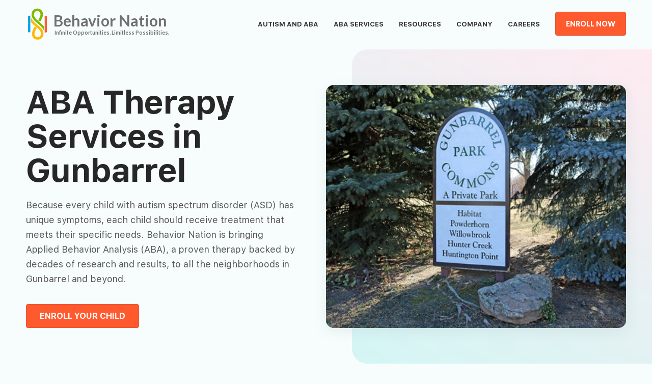

--- FILE ---
content_type: text/html; charset=UTF-8
request_url: https://www.behaviornation.com/aba-therapy-services-gunbarrel/
body_size: 71756
content:
 <!DOCTYPE html>
<html lang="en-US" class="no-js">
<head>

<meta charset="UTF-8">
<meta name="viewport" content="width=device-width, initial-scale=1">
<link rel="profile" href="http://gmpg.org/xfn/11">
<link href="https://fonts.googleapis.com/css?family=Lato:300,400,700,900|PT+Serif:400,400i,700,700i&display=swap" rel="stylesheet">
<link href="https://fonts.googleapis.com/css2?family=Lato:wght@100;300;400;700;900&family=Oswald:wght@200;300;400;500;600;700&family=Poppins:wght@100;200;300;400;500;600;700;800;900&family=Roboto:wght@100;300;400;500;700;900&display=swap" rel="stylesheet">
<link rel="stylesheet" href="https://use.fontawesome.com/releases/v5.8.1/css/all.css"
	integrity="sha384-50oBUHEmvpQ+1lW4y57PTFmhCaXp0ML5d60M1M7uH2+nqUivzIebhndOJK28anvf"
	crossorigin="anonymous">
	<!-- jquery -->
<link rel="stylesheet" href="https://cdnjs.cloudflare.com/ajax/libs/font-awesome/4.7.0/css/font-awesome.min.css">

<script>(function(html){html.className = html.className.replace(/\bno-js\b/,'js')})(document.documentElement);</script>
<meta name='robots' content='index, follow, max-image-preview:large, max-snippet:-1, max-video-preview:-1' />
	<style>img:is([sizes="auto" i], [sizes^="auto," i]) { contain-intrinsic-size: 3000px 1500px }</style>
	
	<!-- This site is optimized with the Yoast SEO plugin v23.5 - https://yoast.com/wordpress/plugins/seo/ -->
	<title>ABA Therapy Services in Gunbarrel | Behavior Nation</title>
	<meta name="description" content="Behavior Nation is bringing Applied Behavior Analysis (ABA) Therapy to all the neighborhoods in Gunbarrel and beyond." />
	<link rel="canonical" href="https://www.behaviornation.com/aba-therapy-services-gunbarrel/" />
	<meta property="og:locale" content="en_US" />
	<meta property="og:type" content="article" />
	<meta property="og:title" content="ABA Therapy Services in Gunbarrel | Behavior Nation" />
	<meta property="og:description" content="Behavior Nation is bringing Applied Behavior Analysis (ABA) Therapy to all the neighborhoods in Gunbarrel and beyond." />
	<meta property="og:url" content="https://www.behaviornation.com/aba-therapy-services-gunbarrel/" />
	<meta property="og:site_name" content="Behavior Nation" />
	<meta property="article:modified_time" content="2022-05-18T06:49:44+00:00" />
	<meta name="twitter:card" content="summary_large_image" />
	<script type="application/ld+json" class="yoast-schema-graph">{"@context":"https://schema.org","@graph":[{"@type":"WebPage","@id":"https://www.behaviornation.com/aba-therapy-services-gunbarrel/","url":"https://www.behaviornation.com/aba-therapy-services-gunbarrel/","name":"ABA Therapy Services in Gunbarrel | Behavior Nation","isPartOf":{"@id":"https://www.behaviornation.com/#website"},"datePublished":"2021-03-10T07:32:00+00:00","dateModified":"2022-05-18T06:49:44+00:00","description":"Behavior Nation is bringing Applied Behavior Analysis (ABA) Therapy to all the neighborhoods in Gunbarrel and beyond.","breadcrumb":{"@id":"https://www.behaviornation.com/aba-therapy-services-gunbarrel/#breadcrumb"},"inLanguage":"en-US","potentialAction":[{"@type":"ReadAction","target":["https://www.behaviornation.com/aba-therapy-services-gunbarrel/"]}]},{"@type":"BreadcrumbList","@id":"https://www.behaviornation.com/aba-therapy-services-gunbarrel/#breadcrumb","itemListElement":[{"@type":"ListItem","position":1,"name":"Home","item":"https://www.behaviornation.com/"},{"@type":"ListItem","position":2,"name":"Areas we Serve","item":"https://www.behaviornation.com/areas/"},{"@type":"ListItem","position":3,"name":"Gunbarrel"}]},{"@type":"WebSite","@id":"https://www.behaviornation.com/#website","url":"https://www.behaviornation.com/","name":"Behavior Nation","description":"ABA SERVICE PROVIDER Dedicated to Your Child’s Progress","publisher":{"@id":"https://www.behaviornation.com/#organization"},"potentialAction":[{"@type":"SearchAction","target":{"@type":"EntryPoint","urlTemplate":"https://www.behaviornation.com/?s={search_term_string}"},"query-input":{"@type":"PropertyValueSpecification","valueRequired":true,"valueName":"search_term_string"}}],"inLanguage":"en-US"},{"@type":"Organization","@id":"https://www.behaviornation.com/#organization","name":"Behavior Nation","url":"https://www.behaviornation.com/","logo":{"@type":"ImageObject","inLanguage":"en-US","@id":"https://www.behaviornation.com/#/schema/logo/image/","url":"https://www.behaviornation.com/wp-content/uploads/2019/07/logo-1.svg","contentUrl":"https://www.behaviornation.com/wp-content/uploads/2019/07/logo-1.svg","width":285,"height":68,"caption":"Behavior Nation"},"image":{"@id":"https://www.behaviornation.com/#/schema/logo/image/"}}]}</script>
	<!-- / Yoast SEO plugin. -->


<link rel='dns-prefetch' href='//fonts.googleapis.com' />
<link href='https://fonts.gstatic.com' crossorigin rel='preconnect' />
<link rel="alternate" type="application/rss+xml" title="Behavior Nation &raquo; Feed" href="https://www.behaviornation.com/feed/" />
<link rel="alternate" type="application/rss+xml" title="Behavior Nation &raquo; Comments Feed" href="https://www.behaviornation.com/comments/feed/" />
<link rel="alternate" type="application/rss+xml" title="Behavior Nation &raquo; Gunbarrel Comments Feed" href="https://www.behaviornation.com/aba-therapy-services-gunbarrel/feed/" />
<script type="text/javascript">
/* <![CDATA[ */
window._wpemojiSettings = {"baseUrl":"https:\/\/s.w.org\/images\/core\/emoji\/15.0.3\/72x72\/","ext":".png","svgUrl":"https:\/\/s.w.org\/images\/core\/emoji\/15.0.3\/svg\/","svgExt":".svg","source":{"concatemoji":"https:\/\/www.behaviornation.com\/wp-includes\/js\/wp-emoji-release.min.js?ver=6.7.2"}};
/*! This file is auto-generated */
!function(i,n){var o,s,e;function c(e){try{var t={supportTests:e,timestamp:(new Date).valueOf()};sessionStorage.setItem(o,JSON.stringify(t))}catch(e){}}function p(e,t,n){e.clearRect(0,0,e.canvas.width,e.canvas.height),e.fillText(t,0,0);var t=new Uint32Array(e.getImageData(0,0,e.canvas.width,e.canvas.height).data),r=(e.clearRect(0,0,e.canvas.width,e.canvas.height),e.fillText(n,0,0),new Uint32Array(e.getImageData(0,0,e.canvas.width,e.canvas.height).data));return t.every(function(e,t){return e===r[t]})}function u(e,t,n){switch(t){case"flag":return n(e,"\ud83c\udff3\ufe0f\u200d\u26a7\ufe0f","\ud83c\udff3\ufe0f\u200b\u26a7\ufe0f")?!1:!n(e,"\ud83c\uddfa\ud83c\uddf3","\ud83c\uddfa\u200b\ud83c\uddf3")&&!n(e,"\ud83c\udff4\udb40\udc67\udb40\udc62\udb40\udc65\udb40\udc6e\udb40\udc67\udb40\udc7f","\ud83c\udff4\u200b\udb40\udc67\u200b\udb40\udc62\u200b\udb40\udc65\u200b\udb40\udc6e\u200b\udb40\udc67\u200b\udb40\udc7f");case"emoji":return!n(e,"\ud83d\udc26\u200d\u2b1b","\ud83d\udc26\u200b\u2b1b")}return!1}function f(e,t,n){var r="undefined"!=typeof WorkerGlobalScope&&self instanceof WorkerGlobalScope?new OffscreenCanvas(300,150):i.createElement("canvas"),a=r.getContext("2d",{willReadFrequently:!0}),o=(a.textBaseline="top",a.font="600 32px Arial",{});return e.forEach(function(e){o[e]=t(a,e,n)}),o}function t(e){var t=i.createElement("script");t.src=e,t.defer=!0,i.head.appendChild(t)}"undefined"!=typeof Promise&&(o="wpEmojiSettingsSupports",s=["flag","emoji"],n.supports={everything:!0,everythingExceptFlag:!0},e=new Promise(function(e){i.addEventListener("DOMContentLoaded",e,{once:!0})}),new Promise(function(t){var n=function(){try{var e=JSON.parse(sessionStorage.getItem(o));if("object"==typeof e&&"number"==typeof e.timestamp&&(new Date).valueOf()<e.timestamp+604800&&"object"==typeof e.supportTests)return e.supportTests}catch(e){}return null}();if(!n){if("undefined"!=typeof Worker&&"undefined"!=typeof OffscreenCanvas&&"undefined"!=typeof URL&&URL.createObjectURL&&"undefined"!=typeof Blob)try{var e="postMessage("+f.toString()+"("+[JSON.stringify(s),u.toString(),p.toString()].join(",")+"));",r=new Blob([e],{type:"text/javascript"}),a=new Worker(URL.createObjectURL(r),{name:"wpTestEmojiSupports"});return void(a.onmessage=function(e){c(n=e.data),a.terminate(),t(n)})}catch(e){}c(n=f(s,u,p))}t(n)}).then(function(e){for(var t in e)n.supports[t]=e[t],n.supports.everything=n.supports.everything&&n.supports[t],"flag"!==t&&(n.supports.everythingExceptFlag=n.supports.everythingExceptFlag&&n.supports[t]);n.supports.everythingExceptFlag=n.supports.everythingExceptFlag&&!n.supports.flag,n.DOMReady=!1,n.readyCallback=function(){n.DOMReady=!0}}).then(function(){return e}).then(function(){var e;n.supports.everything||(n.readyCallback(),(e=n.source||{}).concatemoji?t(e.concatemoji):e.wpemoji&&e.twemoji&&(t(e.twemoji),t(e.wpemoji)))}))}((window,document),window._wpemojiSettings);
/* ]]> */
</script>
<style id='wp-emoji-styles-inline-css' type='text/css'>

	img.wp-smiley, img.emoji {
		display: inline !important;
		border: none !important;
		box-shadow: none !important;
		height: 1em !important;
		width: 1em !important;
		margin: 0 0.07em !important;
		vertical-align: -0.1em !important;
		background: none !important;
		padding: 0 !important;
	}
</style>
<link rel='stylesheet' id='wp-block-library-css' href='https://www.behaviornation.com/wp-includes/css/dist/block-library/style.min.css?ver=6.7.2' type='text/css' media='all' />
<style id='wp-block-library-theme-inline-css' type='text/css'>
.wp-block-audio :where(figcaption){color:#555;font-size:13px;text-align:center}.is-dark-theme .wp-block-audio :where(figcaption){color:#ffffffa6}.wp-block-audio{margin:0 0 1em}.wp-block-code{border:1px solid #ccc;border-radius:4px;font-family:Menlo,Consolas,monaco,monospace;padding:.8em 1em}.wp-block-embed :where(figcaption){color:#555;font-size:13px;text-align:center}.is-dark-theme .wp-block-embed :where(figcaption){color:#ffffffa6}.wp-block-embed{margin:0 0 1em}.blocks-gallery-caption{color:#555;font-size:13px;text-align:center}.is-dark-theme .blocks-gallery-caption{color:#ffffffa6}:root :where(.wp-block-image figcaption){color:#555;font-size:13px;text-align:center}.is-dark-theme :root :where(.wp-block-image figcaption){color:#ffffffa6}.wp-block-image{margin:0 0 1em}.wp-block-pullquote{border-bottom:4px solid;border-top:4px solid;color:currentColor;margin-bottom:1.75em}.wp-block-pullquote cite,.wp-block-pullquote footer,.wp-block-pullquote__citation{color:currentColor;font-size:.8125em;font-style:normal;text-transform:uppercase}.wp-block-quote{border-left:.25em solid;margin:0 0 1.75em;padding-left:1em}.wp-block-quote cite,.wp-block-quote footer{color:currentColor;font-size:.8125em;font-style:normal;position:relative}.wp-block-quote:where(.has-text-align-right){border-left:none;border-right:.25em solid;padding-left:0;padding-right:1em}.wp-block-quote:where(.has-text-align-center){border:none;padding-left:0}.wp-block-quote.is-large,.wp-block-quote.is-style-large,.wp-block-quote:where(.is-style-plain){border:none}.wp-block-search .wp-block-search__label{font-weight:700}.wp-block-search__button{border:1px solid #ccc;padding:.375em .625em}:where(.wp-block-group.has-background){padding:1.25em 2.375em}.wp-block-separator.has-css-opacity{opacity:.4}.wp-block-separator{border:none;border-bottom:2px solid;margin-left:auto;margin-right:auto}.wp-block-separator.has-alpha-channel-opacity{opacity:1}.wp-block-separator:not(.is-style-wide):not(.is-style-dots){width:100px}.wp-block-separator.has-background:not(.is-style-dots){border-bottom:none;height:1px}.wp-block-separator.has-background:not(.is-style-wide):not(.is-style-dots){height:2px}.wp-block-table{margin:0 0 1em}.wp-block-table td,.wp-block-table th{word-break:normal}.wp-block-table :where(figcaption){color:#555;font-size:13px;text-align:center}.is-dark-theme .wp-block-table :where(figcaption){color:#ffffffa6}.wp-block-video :where(figcaption){color:#555;font-size:13px;text-align:center}.is-dark-theme .wp-block-video :where(figcaption){color:#ffffffa6}.wp-block-video{margin:0 0 1em}:root :where(.wp-block-template-part.has-background){margin-bottom:0;margin-top:0;padding:1.25em 2.375em}
</style>
<style id='classic-theme-styles-inline-css' type='text/css'>
/*! This file is auto-generated */
.wp-block-button__link{color:#fff;background-color:#32373c;border-radius:9999px;box-shadow:none;text-decoration:none;padding:calc(.667em + 2px) calc(1.333em + 2px);font-size:1.125em}.wp-block-file__button{background:#32373c;color:#fff;text-decoration:none}
</style>
<style id='global-styles-inline-css' type='text/css'>
:root{--wp--preset--aspect-ratio--square: 1;--wp--preset--aspect-ratio--4-3: 4/3;--wp--preset--aspect-ratio--3-4: 3/4;--wp--preset--aspect-ratio--3-2: 3/2;--wp--preset--aspect-ratio--2-3: 2/3;--wp--preset--aspect-ratio--16-9: 16/9;--wp--preset--aspect-ratio--9-16: 9/16;--wp--preset--color--black: #000000;--wp--preset--color--cyan-bluish-gray: #abb8c3;--wp--preset--color--white: #fff;--wp--preset--color--pale-pink: #f78da7;--wp--preset--color--vivid-red: #cf2e2e;--wp--preset--color--luminous-vivid-orange: #ff6900;--wp--preset--color--luminous-vivid-amber: #fcb900;--wp--preset--color--light-green-cyan: #7bdcb5;--wp--preset--color--vivid-green-cyan: #00d084;--wp--preset--color--pale-cyan-blue: #8ed1fc;--wp--preset--color--vivid-cyan-blue: #0693e3;--wp--preset--color--vivid-purple: #9b51e0;--wp--preset--color--dark-gray: #1a1a1a;--wp--preset--color--medium-gray: #686868;--wp--preset--color--light-gray: #e5e5e5;--wp--preset--color--blue-gray: #4d545c;--wp--preset--color--bright-blue: #007acc;--wp--preset--color--light-blue: #9adffd;--wp--preset--color--dark-brown: #402b30;--wp--preset--color--medium-brown: #774e24;--wp--preset--color--dark-red: #640c1f;--wp--preset--color--bright-red: #ff675f;--wp--preset--color--yellow: #ffef8e;--wp--preset--gradient--vivid-cyan-blue-to-vivid-purple: linear-gradient(135deg,rgba(6,147,227,1) 0%,rgb(155,81,224) 100%);--wp--preset--gradient--light-green-cyan-to-vivid-green-cyan: linear-gradient(135deg,rgb(122,220,180) 0%,rgb(0,208,130) 100%);--wp--preset--gradient--luminous-vivid-amber-to-luminous-vivid-orange: linear-gradient(135deg,rgba(252,185,0,1) 0%,rgba(255,105,0,1) 100%);--wp--preset--gradient--luminous-vivid-orange-to-vivid-red: linear-gradient(135deg,rgba(255,105,0,1) 0%,rgb(207,46,46) 100%);--wp--preset--gradient--very-light-gray-to-cyan-bluish-gray: linear-gradient(135deg,rgb(238,238,238) 0%,rgb(169,184,195) 100%);--wp--preset--gradient--cool-to-warm-spectrum: linear-gradient(135deg,rgb(74,234,220) 0%,rgb(151,120,209) 20%,rgb(207,42,186) 40%,rgb(238,44,130) 60%,rgb(251,105,98) 80%,rgb(254,248,76) 100%);--wp--preset--gradient--blush-light-purple: linear-gradient(135deg,rgb(255,206,236) 0%,rgb(152,150,240) 100%);--wp--preset--gradient--blush-bordeaux: linear-gradient(135deg,rgb(254,205,165) 0%,rgb(254,45,45) 50%,rgb(107,0,62) 100%);--wp--preset--gradient--luminous-dusk: linear-gradient(135deg,rgb(255,203,112) 0%,rgb(199,81,192) 50%,rgb(65,88,208) 100%);--wp--preset--gradient--pale-ocean: linear-gradient(135deg,rgb(255,245,203) 0%,rgb(182,227,212) 50%,rgb(51,167,181) 100%);--wp--preset--gradient--electric-grass: linear-gradient(135deg,rgb(202,248,128) 0%,rgb(113,206,126) 100%);--wp--preset--gradient--midnight: linear-gradient(135deg,rgb(2,3,129) 0%,rgb(40,116,252) 100%);--wp--preset--font-size--small: 13px;--wp--preset--font-size--medium: 20px;--wp--preset--font-size--large: 36px;--wp--preset--font-size--x-large: 42px;--wp--preset--spacing--20: 0.44rem;--wp--preset--spacing--30: 0.67rem;--wp--preset--spacing--40: 1rem;--wp--preset--spacing--50: 1.5rem;--wp--preset--spacing--60: 2.25rem;--wp--preset--spacing--70: 3.38rem;--wp--preset--spacing--80: 5.06rem;--wp--preset--shadow--natural: 6px 6px 9px rgba(0, 0, 0, 0.2);--wp--preset--shadow--deep: 12px 12px 50px rgba(0, 0, 0, 0.4);--wp--preset--shadow--sharp: 6px 6px 0px rgba(0, 0, 0, 0.2);--wp--preset--shadow--outlined: 6px 6px 0px -3px rgba(255, 255, 255, 1), 6px 6px rgba(0, 0, 0, 1);--wp--preset--shadow--crisp: 6px 6px 0px rgba(0, 0, 0, 1);}:where(.is-layout-flex){gap: 0.5em;}:where(.is-layout-grid){gap: 0.5em;}body .is-layout-flex{display: flex;}.is-layout-flex{flex-wrap: wrap;align-items: center;}.is-layout-flex > :is(*, div){margin: 0;}body .is-layout-grid{display: grid;}.is-layout-grid > :is(*, div){margin: 0;}:where(.wp-block-columns.is-layout-flex){gap: 2em;}:where(.wp-block-columns.is-layout-grid){gap: 2em;}:where(.wp-block-post-template.is-layout-flex){gap: 1.25em;}:where(.wp-block-post-template.is-layout-grid){gap: 1.25em;}.has-black-color{color: var(--wp--preset--color--black) !important;}.has-cyan-bluish-gray-color{color: var(--wp--preset--color--cyan-bluish-gray) !important;}.has-white-color{color: var(--wp--preset--color--white) !important;}.has-pale-pink-color{color: var(--wp--preset--color--pale-pink) !important;}.has-vivid-red-color{color: var(--wp--preset--color--vivid-red) !important;}.has-luminous-vivid-orange-color{color: var(--wp--preset--color--luminous-vivid-orange) !important;}.has-luminous-vivid-amber-color{color: var(--wp--preset--color--luminous-vivid-amber) !important;}.has-light-green-cyan-color{color: var(--wp--preset--color--light-green-cyan) !important;}.has-vivid-green-cyan-color{color: var(--wp--preset--color--vivid-green-cyan) !important;}.has-pale-cyan-blue-color{color: var(--wp--preset--color--pale-cyan-blue) !important;}.has-vivid-cyan-blue-color{color: var(--wp--preset--color--vivid-cyan-blue) !important;}.has-vivid-purple-color{color: var(--wp--preset--color--vivid-purple) !important;}.has-black-background-color{background-color: var(--wp--preset--color--black) !important;}.has-cyan-bluish-gray-background-color{background-color: var(--wp--preset--color--cyan-bluish-gray) !important;}.has-white-background-color{background-color: var(--wp--preset--color--white) !important;}.has-pale-pink-background-color{background-color: var(--wp--preset--color--pale-pink) !important;}.has-vivid-red-background-color{background-color: var(--wp--preset--color--vivid-red) !important;}.has-luminous-vivid-orange-background-color{background-color: var(--wp--preset--color--luminous-vivid-orange) !important;}.has-luminous-vivid-amber-background-color{background-color: var(--wp--preset--color--luminous-vivid-amber) !important;}.has-light-green-cyan-background-color{background-color: var(--wp--preset--color--light-green-cyan) !important;}.has-vivid-green-cyan-background-color{background-color: var(--wp--preset--color--vivid-green-cyan) !important;}.has-pale-cyan-blue-background-color{background-color: var(--wp--preset--color--pale-cyan-blue) !important;}.has-vivid-cyan-blue-background-color{background-color: var(--wp--preset--color--vivid-cyan-blue) !important;}.has-vivid-purple-background-color{background-color: var(--wp--preset--color--vivid-purple) !important;}.has-black-border-color{border-color: var(--wp--preset--color--black) !important;}.has-cyan-bluish-gray-border-color{border-color: var(--wp--preset--color--cyan-bluish-gray) !important;}.has-white-border-color{border-color: var(--wp--preset--color--white) !important;}.has-pale-pink-border-color{border-color: var(--wp--preset--color--pale-pink) !important;}.has-vivid-red-border-color{border-color: var(--wp--preset--color--vivid-red) !important;}.has-luminous-vivid-orange-border-color{border-color: var(--wp--preset--color--luminous-vivid-orange) !important;}.has-luminous-vivid-amber-border-color{border-color: var(--wp--preset--color--luminous-vivid-amber) !important;}.has-light-green-cyan-border-color{border-color: var(--wp--preset--color--light-green-cyan) !important;}.has-vivid-green-cyan-border-color{border-color: var(--wp--preset--color--vivid-green-cyan) !important;}.has-pale-cyan-blue-border-color{border-color: var(--wp--preset--color--pale-cyan-blue) !important;}.has-vivid-cyan-blue-border-color{border-color: var(--wp--preset--color--vivid-cyan-blue) !important;}.has-vivid-purple-border-color{border-color: var(--wp--preset--color--vivid-purple) !important;}.has-vivid-cyan-blue-to-vivid-purple-gradient-background{background: var(--wp--preset--gradient--vivid-cyan-blue-to-vivid-purple) !important;}.has-light-green-cyan-to-vivid-green-cyan-gradient-background{background: var(--wp--preset--gradient--light-green-cyan-to-vivid-green-cyan) !important;}.has-luminous-vivid-amber-to-luminous-vivid-orange-gradient-background{background: var(--wp--preset--gradient--luminous-vivid-amber-to-luminous-vivid-orange) !important;}.has-luminous-vivid-orange-to-vivid-red-gradient-background{background: var(--wp--preset--gradient--luminous-vivid-orange-to-vivid-red) !important;}.has-very-light-gray-to-cyan-bluish-gray-gradient-background{background: var(--wp--preset--gradient--very-light-gray-to-cyan-bluish-gray) !important;}.has-cool-to-warm-spectrum-gradient-background{background: var(--wp--preset--gradient--cool-to-warm-spectrum) !important;}.has-blush-light-purple-gradient-background{background: var(--wp--preset--gradient--blush-light-purple) !important;}.has-blush-bordeaux-gradient-background{background: var(--wp--preset--gradient--blush-bordeaux) !important;}.has-luminous-dusk-gradient-background{background: var(--wp--preset--gradient--luminous-dusk) !important;}.has-pale-ocean-gradient-background{background: var(--wp--preset--gradient--pale-ocean) !important;}.has-electric-grass-gradient-background{background: var(--wp--preset--gradient--electric-grass) !important;}.has-midnight-gradient-background{background: var(--wp--preset--gradient--midnight) !important;}.has-small-font-size{font-size: var(--wp--preset--font-size--small) !important;}.has-medium-font-size{font-size: var(--wp--preset--font-size--medium) !important;}.has-large-font-size{font-size: var(--wp--preset--font-size--large) !important;}.has-x-large-font-size{font-size: var(--wp--preset--font-size--x-large) !important;}
:where(.wp-block-post-template.is-layout-flex){gap: 1.25em;}:where(.wp-block-post-template.is-layout-grid){gap: 1.25em;}
:where(.wp-block-columns.is-layout-flex){gap: 2em;}:where(.wp-block-columns.is-layout-grid){gap: 2em;}
:root :where(.wp-block-pullquote){font-size: 1.5em;line-height: 1.6;}
</style>
<link rel='stylesheet' id='wonderplugin-3dcarousel-style-css' href='https://www.behaviornation.com/wp-content/plugins/wonderplugin-3dcarousel/engine/wonderplugin3dcarousel.css?ver=6.7.2' type='text/css' media='all' />
<link rel='stylesheet' id='search-filter-plugin-styles-css' href='https://www.behaviornation.com/wp-content/plugins/search-filter-pro/public/assets/css/search-filter.min.css?ver=2.5.1' type='text/css' media='all' />
<link rel='stylesheet' id='twentysixteen-fonts-css' href='https://fonts.googleapis.com/css?family=Merriweather%3A400%2C700%2C900%2C400italic%2C700italic%2C900italic%7CMontserrat%3A400%2C700%7CInconsolata%3A400&#038;subset=latin%2Clatin-ext' type='text/css' media='all' />
<link rel='stylesheet' id='genericons-css' href='https://www.behaviornation.com/wp-content/themes/Behaviour/genericons/genericons.css?ver=3.4.1' type='text/css' media='all' />
<link rel='stylesheet' id='twentysixteen-style-css' href='https://www.behaviornation.com/wp-content/themes/Behaviour/style.css?ver=6.7.2' type='text/css' media='all' />
<link rel='stylesheet' id='twentysixteen-block-style-css' href='https://www.behaviornation.com/wp-content/themes/Behaviour/css/blocks.css?ver=20181230' type='text/css' media='all' />
<!--[if lt IE 10]>
<link rel='stylesheet' id='twentysixteen-ie-css' href='https://www.behaviornation.com/wp-content/themes/Behaviour/css/ie.css?ver=20160816' type='text/css' media='all' />
<![endif]-->
<!--[if lt IE 9]>
<link rel='stylesheet' id='twentysixteen-ie8-css' href='https://www.behaviornation.com/wp-content/themes/Behaviour/css/ie8.css?ver=20160816' type='text/css' media='all' />
<![endif]-->
<!--[if lt IE 8]>
<link rel='stylesheet' id='twentysixteen-ie7-css' href='https://www.behaviornation.com/wp-content/themes/Behaviour/css/ie7.css?ver=20160816' type='text/css' media='all' />
<![endif]-->
<link rel='stylesheet' id='newsletter-css' href='https://www.behaviornation.com/wp-content/plugins/newsletter/style.css?ver=8.5.4' type='text/css' media='all' />
<script type="text/javascript" src="https://www.behaviornation.com/wp-content/plugins/svg-support/vendor/DOMPurify/DOMPurify.min.js?ver=1.0.1" id="bodhi-dompurify-library-js"></script>
<script type="text/javascript" src="https://www.behaviornation.com/wp-includes/js/jquery/jquery.min.js?ver=3.7.1" id="jquery-core-js"></script>
<script type="text/javascript" src="https://www.behaviornation.com/wp-includes/js/jquery/jquery-migrate.min.js?ver=3.4.1" id="jquery-migrate-js"></script>
<script type="text/javascript" src="https://www.behaviornation.com/wp-content/plugins/svg-support/js/min/svgs-inline-min.js?ver=2.5.8" id="bodhi_svg_inline-js"></script>
<script type="text/javascript" id="bodhi_svg_inline-js-after">
/* <![CDATA[ */
cssTarget={"Bodhi":"img.style-svg","ForceInlineSVG":"style-svg"};ForceInlineSVGActive="false";frontSanitizationEnabled="on";
/* ]]> */
</script>
<script type="text/javascript" src="https://www.behaviornation.com/wp-content/plugins/wonderplugin-3dcarousel/engine/wp3dcarousellightbox.js?ver=2.8" id="wonderplugin-3dcarousel-lightbox-script-js"></script>
<script type="text/javascript" src="https://www.behaviornation.com/wp-content/plugins/wonderplugin-3dcarousel/engine/wonderplugin3dcarousel.js?ver=2.8" id="wonderplugin-3dcarousel-script-js"></script>
<script type="text/javascript" id="search-filter-plugin-build-js-extra">
/* <![CDATA[ */
var SF_LDATA = {"ajax_url":"https:\/\/www.behaviornation.com\/wp-admin\/admin-ajax.php","home_url":"https:\/\/www.behaviornation.com\/"};
/* ]]> */
</script>
<script type="text/javascript" src="https://www.behaviornation.com/wp-content/plugins/search-filter-pro/public/assets/js/search-filter-build.min.js?ver=2.5.1" id="search-filter-plugin-build-js"></script>
<script type="text/javascript" src="https://www.behaviornation.com/wp-content/plugins/search-filter-pro/public/assets/js/chosen.jquery.min.js?ver=2.5.1" id="search-filter-plugin-chosen-js"></script>
<!--[if lt IE 9]>
<script type="text/javascript" src="https://www.behaviornation.com/wp-content/themes/Behaviour/js/html5.js?ver=3.7.3" id="twentysixteen-html5-js"></script>
<![endif]-->
<link rel="https://api.w.org/" href="https://www.behaviornation.com/wp-json/" /><link rel="EditURI" type="application/rsd+xml" title="RSD" href="https://www.behaviornation.com/xmlrpc.php?rsd" />
<meta name="generator" content="WordPress 6.7.2" />
<link rel='shortlink' href='https://www.behaviornation.com/?p=5978' />
<link rel="alternate" title="oEmbed (JSON)" type="application/json+oembed" href="https://www.behaviornation.com/wp-json/oembed/1.0/embed?url=https%3A%2F%2Fwww.behaviornation.com%2Faba-therapy-services-gunbarrel%2F" />
<link rel="alternate" title="oEmbed (XML)" type="text/xml+oembed" href="https://www.behaviornation.com/wp-json/oembed/1.0/embed?url=https%3A%2F%2Fwww.behaviornation.com%2Faba-therapy-services-gunbarrel%2F&#038;format=xml" />
<style type="text/css">.recentcomments a{display:inline !important;padding:0 !important;margin:0 !important;}</style>		<style type="text/css" id="twentysixteen-header-css">
		.site-branding {
			margin: 0 auto 0 0;
		}

		.site-branding .site-title,
		.site-description {
			clip: rect(1px, 1px, 1px, 1px);
			position: absolute;
		}
		</style>
		<link rel="icon" href="https://www.behaviornation.com/wp-content/uploads/2019/06/cropped-fav-withoutbg-32x32.png" sizes="32x32" />
<link rel="icon" href="https://www.behaviornation.com/wp-content/uploads/2019/06/cropped-fav-withoutbg-192x192.png" sizes="192x192" />
<link rel="apple-touch-icon" href="https://www.behaviornation.com/wp-content/uploads/2019/06/cropped-fav-withoutbg-180x180.png" />
<meta name="msapplication-TileImage" content="https://www.behaviornation.com/wp-content/uploads/2019/06/cropped-fav-withoutbg-270x270.png" />
</head>
<body class="areas-template-default single single-areas postid-5978 wp-custom-logo wp-embed-responsive group-blog">
	
	<div class="only-home">
		
	
	
			 </div>

	<style>

		
	</style>
<!-- 	<div class="ytr" style="background:#01a4ef">
		Behavior Nation Will be Closed on Friday, July 3. We will resume normal business hours on Monday, July 6.
	</div> -->
<div id="page" class="site">
<div class="site-inner">
<header id="masthead" class="site-header" role="banner">
<div class="site-header-main"><div class="site-branding"><a href="/"><span>
<!-- Generator: Adobe Illustrator 19.0.0, SVG Export Plug-In . SVG Version: 6.00 Build 0)  -->
<svg version="1.1" id="Layer_1" xmlns="http://www.w3.org/2000/svg" xmlns:xlink="http://www.w3.org/1999/xlink" x="0px" y="0px"
	 width="285px" height="68px" viewBox="0 0 285 68" style="enable-background:new 0 0 285 68;" xml:space="preserve">
<font horiz-adv-x="2000">
<!-- Copyright (c) 2010-2011 by tyPoland Lukasz Dziedzic with Reserved Font Name &quot;Lato&quot;. Licensed under the SIL Open Font License, Version 1.1. -->
<!-- Copyright: Copyright 2019 Adobe System Incorporated. All rights reserved. -->
<font-face font-family="Lato" units-per-em="2000" underline-position="-120" underline-thickness="160"/>
<missing-glyph horiz-adv-x="1094" d="M239,1147C277,1178 320,1204 369,1225C417,1246 474,1256 540,1256C587,1256 629,1250 666,1237C703,1224 735,1207 761,1184C787,1161 807,1133 821,1101C834,1068 841,1032 841,993C841,956 836,925 827,899C818,872 806,849 792,830C778,810 763,793 746,779C729,765 713,752 698,740C683,727 669,715 658,703C646,691 638,678 635,663l-22,-96l-169,0l-17,114C423,706 425,727 433,745C440,762 451,778 465,793C478,807 494,820 511,833C528,845 544,858 559,872C574,885 586,901 597,918C607,935 612,955 612,978C612,1001 604,1020 588,1035C572,1050 549,1057 518,1057C494,1057 474,1055 458,1050C441,1045 427,1040 415,1035C403,1030 393,1025 384,1020C375,1015 365,1013 355,1013C332,1013 316,1023 305,1042M385,313C385,332 389,349 396,366C403,383 412,397 424,410C436,422 450,432 467,439C484,446 502,449 521,449C540,449 557,446 574,439C590,432 604,422 617,410C629,397 639,383 646,366C653,349 656,332 656,313C656,294 653,276 646,260C639,243 629,229 617,217C604,205 590,196 574,189C557,182 540,178 521,178C502,178 484,182 467,189C450,196 436,205 424,217C412,229 403,243 396,260C389,276 385,294 385,313M42,1446l1010,0l0,-1446l-1010,0M107,69l873,0l0,1309l-873,0z"/>
<glyph unicode=" " horiz-adv-x="386"/>
<glyph unicode="." horiz-adv-x="450" d="M73,136C73,157 77,176 85,195C92,214 103,230 117,243C130,256 146,267 165,275C184,283 204,287 225,287C246,287 265,283 284,275C303,267 319,256 332,243C345,230 356,214 364,195C372,176 376,157 376,136C376,115 372,95 364,77C356,58 345,42 332,29C319,16 303,5 284,-2C265,-10 246,-14 225,-14C204,-14 184,-10 165,-2C146,5 130,16 117,29C103,42 92,58 85,77C77,95 73,115 73,136z"/>
<glyph unicode="B" horiz-adv-x="1303" d="M146,0l0,1446l499,0C740,1446 821,1437 888,1419C955,1401 1010,1375 1053,1342C1096,1309 1127,1268 1147,1221C1167,1174 1177,1120 1177,1061C1177,1027 1172,995 1162,964C1152,933 1137,904 1116,877C1095,850 1068,825 1036,803C1003,781 965,762 920,747C1119,702 1218,595 1218,425C1218,364 1206,307 1183,255C1160,203 1126,158 1081,121C1036,83 981,53 916,32C851,11 776,0 692,0M415,634l0,-424l273,0C738,210 780,216 814,228C847,240 874,256 895,276C915,296 930,319 939,346C948,373 952,401 952,431C952,462 947,491 937,516C927,541 911,562 890,580C869,597 841,611 808,620C775,629 734,634 687,634M415,820l215,0C721,820 791,837 838,870C885,903 909,956 909,1029C909,1104 888,1158 845,1190C802,1222 736,1238 645,1238l-230,0z"/>
<glyph unicode="I" horiz-adv-x="628" d="M449,0l-270,0l0,1446l270,0z"/>
<glyph unicode="L" horiz-adv-x="1034" d="M415,222l579,0l0,-222l-848,0l0,1446l269,0z"/>
<glyph unicode="N" horiz-adv-x="1512" d="M287,1446C299,1446 309,1446 317,1445C325,1444 332,1442 339,1439C345,1436 351,1431 357,1426C363,1420 370,1412 377,1403l759,-967C1133,459 1132,482 1131,505C1130,527 1129,548 1129,567l0,879l237,0l0,-1446l-139,0C1206,0 1188,3 1174,10C1160,17 1146,29 1133,46l-756,963C379,988 381,967 382,946C383,925 383,905 383,888l0,-888l-237,0l0,1446l141,0z"/>
<glyph unicode="O" horiz-adv-x="1599" d="M1533,723C1533,617 1515,519 1480,429C1445,338 1395,260 1331,194C1267,128 1190,77 1100,40C1010,3 910,-16 801,-16C692,-16 592,3 502,40C411,77 334,128 270,194C205,260 155,338 120,429C85,519 67,617 67,723C67,829 85,927 120,1018C155,1108 205,1186 270,1252C334,1318 411,1370 502,1407C592,1444 692,1462 801,1462C910,1462 1010,1443 1100,1406C1190,1369 1267,1317 1331,1252C1395,1186 1445,1108 1480,1018C1515,927 1533,829 1533,723M1257,723C1257,802 1247,874 1226,937C1205,1000 1174,1053 1135,1097C1096,1141 1048,1175 992,1198C935,1221 872,1233 801,1233C730,1233 667,1221 610,1198C553,1175 505,1141 466,1097C426,1053 395,1000 374,937C353,874 342,802 342,723C342,644 353,573 374,510C395,447 426,393 466,350C505,306 553,272 610,249C667,226 730,214 801,214C872,214 935,226 992,249C1048,272 1096,306 1135,350C1174,393 1205,447 1226,510C1247,573 1257,644 1257,723z"/>
<glyph unicode="P" horiz-adv-x="1250" d="M424,509l0,-509l-269,0l0,1446l471,0C723,1446 806,1435 877,1412C948,1389 1006,1358 1052,1317C1098,1276 1132,1228 1154,1171C1176,1114 1187,1052 1187,985C1187,915 1175,851 1152,793C1129,734 1094,684 1047,642C1000,600 942,567 872,544C802,521 720,509 626,509M424,719l202,0C675,719 718,725 755,738C792,750 822,768 846,791C870,814 888,842 900,875C912,908 918,944 918,985C918,1024 912,1059 900,1090C888,1121 870,1148 846,1170C822,1192 792,1209 755,1221C718,1232 675,1238 626,1238l-202,0z"/>
<glyph unicode="a" horiz-adv-x="1047" d="M936,0l-111,0C802,0 783,4 770,11C757,18 747,32 740,53l-22,73C692,103 667,82 642,65C617,47 591,32 564,20C537,8 509,-1 479,-7C449,-13 416,-16 379,-16C336,-16 296,-10 259,2C222,13 191,31 165,54C138,77 118,106 103,141C88,176 81,216 81,262C81,301 91,339 112,377C132,414 166,448 213,479C260,509 323,534 402,554C481,574 578,585 695,588l0,60C695,717 681,768 652,801C623,834 580,850 525,850C485,850 452,845 425,836C398,827 375,816 356,805C336,793 318,782 301,773C284,764 266,759 246,759C229,759 215,763 203,772C191,781 181,791 174,804l-45,79C247,991 389,1045 556,1045C616,1045 670,1035 717,1016C764,996 803,969 836,934C869,899 894,857 911,808C928,759 936,706 936,648M456,154C481,154 505,156 526,161C547,166 568,173 587,182C606,191 624,203 642,217C659,230 677,246 695,265l0,173C623,435 563,429 515,420C466,411 427,399 398,385C369,371 348,355 336,336C323,317 317,297 317,275C317,232 330,201 356,182C381,163 415,154 456,154z"/>
<glyph unicode="b" horiz-adv-x="1140" d="M135,0l0,1486l247,0l0,-586C423,943 469,978 520,1004C571,1029 631,1042 700,1042C756,1042 807,1031 854,1008C900,985 940,951 974,907C1007,863 1033,809 1052,744C1070,679 1079,605 1079,521C1079,444 1069,373 1048,308C1027,243 998,186 960,138C921,90 875,53 821,26C766,-1 705,-15 638,-15C607,-15 578,-12 552,-5C526,1 502,10 481,21C460,32 440,46 422,63C403,79 386,97 369,117l-11,-69C354,31 347,18 338,11C328,4 315,0 298,0M615,850C564,850 520,839 484,818C447,796 413,765 382,726l0,-460C410,231 441,207 474,194C507,180 542,173 581,173C618,173 652,180 682,194C712,208 738,229 759,258C780,287 796,323 807,367C818,410 824,462 824,521C824,581 819,632 810,674C800,715 786,749 768,775C750,801 728,820 703,832C677,844 648,850 615,850z"/>
<glyph unicode="e" horiz-adv-x="1069" d="M556,1042C621,1042 680,1032 735,1011C789,990 836,960 875,921C914,881 945,832 967,775C989,717 1000,651 1000,577C1000,558 999,543 998,531C996,518 993,509 989,502C984,495 978,490 971,487C964,484 954,482 943,482l-634,0C316,377 345,299 394,250C443,201 509,176 590,176C630,176 665,181 694,190C723,199 748,210 770,221C791,232 810,243 827,252C843,261 859,266 874,266C884,266 893,264 900,260C907,256 914,250 919,243l72,-90C964,121 933,94 899,73C865,51 830,34 793,21C756,8 718,-2 680,-7C641,-12 604,-15 568,-15C497,-15 430,-3 369,21C308,44 254,79 209,126C164,172 128,229 102,298C76,366 63,445 63,535C63,605 74,671 97,733C120,794 152,848 195,894C237,939 289,975 350,1002C411,1029 479,1042 556,1042M561,865C489,865 433,845 392,804C351,763 325,706 314,631l464,0C778,663 774,693 765,722C756,750 743,775 725,796C707,817 684,834 657,847C630,859 598,865 561,865z"/>
<glyph unicode="f" horiz-adv-x="701" d="M176,0l0,840l-89,14C68,857 52,864 41,874C29,884 23,898 23,916l0,101l153,0l0,76C176,1152 185,1204 203,1251C220,1298 246,1337 279,1370C312,1403 352,1428 399,1445C446,1462 500,1471 559,1471C606,1471 650,1465 691,1452l-5,-124C685,1309 676,1297 659,1292C642,1287 623,1285 601,1285C572,1285 546,1282 523,1276C500,1269 480,1258 464,1243C448,1227 436,1206 428,1181C419,1155 415,1123 415,1085l0,-68l267,0l0,-176l-259,0l0,-841z"/>
<glyph unicode="h" horiz-adv-x="1137" d="M132,0l0,1486l247,0l0,-571C419,953 463,984 511,1007C559,1030 615,1042 680,1042C736,1042 786,1033 829,1014C872,995 909,968 938,934C967,899 989,858 1004,811C1019,763 1026,710 1026,653l0,-653l-247,0l0,653C779,716 765,764 736,799C707,833 663,850 605,850C562,850 522,840 485,821C448,802 412,775 379,742l0,-742z"/>
<glyph unicode="i" horiz-adv-x="542" d="M395,1026l0,-1026l-247,0l0,1026M432,1325C432,1304 428,1284 419,1265C410,1246 399,1230 385,1216C370,1202 353,1191 334,1183C315,1174 294,1170 272,1170C251,1170 231,1174 212,1183C193,1191 176,1202 162,1216C148,1230 137,1246 129,1265C120,1284 116,1304 116,1325C116,1347 120,1368 129,1387C137,1406 148,1423 162,1437C176,1451 193,1462 212,1471C231,1479 251,1483 272,1483C294,1483 315,1479 334,1471C353,1462 370,1451 385,1437C399,1423 410,1406 419,1387C428,1368 432,1347 432,1325z"/>
<glyph unicode="l" horiz-adv-x="542" d="M395,1486l0,-1486l-247,0l0,1486z"/>
<glyph unicode="m" horiz-adv-x="1684" d="M132,0l0,1026l151,0C315,1026 336,1011 346,981l16,-76C380,925 399,943 419,960C438,977 459,991 482,1003C504,1015 528,1025 554,1032C579,1039 607,1042 638,1042C703,1042 756,1025 798,990C839,955 870,908 891,850C907,884 927,913 951,938C975,962 1001,982 1030,997C1059,1012 1089,1024 1122,1031C1154,1038 1186,1042 1219,1042C1276,1042 1326,1033 1370,1016C1414,999 1451,973 1481,940C1511,907 1534,866 1550,818C1565,770 1573,715 1573,653l0,-653l-247,0l0,653C1326,718 1312,768 1283,801C1254,834 1212,850 1157,850C1132,850 1108,846 1087,837C1065,828 1046,816 1030,800C1013,783 1000,763 991,738C982,713 977,685 977,653l0,-653l-248,0l0,653C729,722 715,772 688,803C660,834 619,850 565,850C530,850 497,841 466,824C435,806 406,782 379,751l0,-751z"/>
<glyph unicode="n" horiz-adv-x="1137" d="M132,0l0,1026l151,0C315,1026 336,1011 346,981l17,-81C384,921 406,941 429,958C452,975 476,990 502,1003C527,1016 555,1025 584,1032C613,1039 645,1042 680,1042C736,1042 786,1033 829,1014C872,995 909,968 938,934C967,899 989,858 1004,811C1019,763 1026,710 1026,653l0,-653l-247,0l0,653C779,716 765,764 736,799C707,833 663,850 605,850C562,850 522,840 485,821C448,802 412,775 379,742l0,-742z"/>
<glyph unicode="o" horiz-adv-x="1137" d="M570,1042C647,1042 716,1030 779,1005C841,980 894,945 938,900C982,855 1016,799 1040,734C1064,669 1076,596 1076,515C1076,434 1064,360 1040,295C1016,230 982,174 938,128C894,82 841,47 779,22C716,-3 647,-15 570,-15C493,-15 424,-3 361,22C298,47 245,82 201,128C156,174 122,230 98,295C73,360 61,434 61,515C61,596 73,669 98,734C122,799 156,855 201,900C245,945 298,980 361,1005C424,1030 493,1042 570,1042M570,175C655,175 719,204 760,261C801,318 821,402 821,513C821,624 801,708 760,766C719,824 655,853 570,853C483,853 419,824 378,766C337,707 316,623 316,513C316,403 337,319 378,262C419,204 483,175 570,175z"/>
<glyph unicode="p" horiz-adv-x="1131" d="M132,-335l0,1361l151,0C299,1026 313,1022 324,1015C335,1008 343,996 346,981l20,-95C407,933 455,972 509,1001C562,1030 625,1045 697,1045C753,1045 804,1033 851,1010C897,987 937,953 971,909C1004,864 1030,810 1049,745C1067,680 1076,605 1076,521C1076,444 1066,373 1045,308C1024,243 995,186 957,138C918,90 872,53 818,26C763,-1 702,-15 635,-15C577,-15 528,-6 488,12C447,29 411,54 379,85l0,-420M612,850C561,850 517,839 481,818C444,796 410,765 379,726l0,-460C407,231 438,207 471,194C504,180 539,173 577,173C614,173 648,180 679,194C709,208 735,229 756,258C777,287 793,323 804,367C815,410 821,462 821,521C821,581 816,632 807,674C797,715 783,749 765,775C747,801 725,820 700,832C674,844 645,850 612,850z"/>
<glyph unicode="r" horiz-adv-x="817" d="M132,0l0,1026l145,0C302,1026 320,1021 330,1012C340,1003 347,987 350,964l15,-124C402,903 445,953 494,990C543,1027 599,1045 660,1045C711,1045 753,1033 786,1010l-32,-185C752,813 748,805 741,800C734,795 725,792 714,792C704,792 690,794 673,799C656,804 633,806 604,806C553,806 509,792 472,764C435,735 404,694 379,639l0,-639z"/>
<glyph unicode="s" horiz-adv-x="874" d="M741,826C734,815 727,808 720,804C713,799 703,797 692,797C680,797 667,800 654,807C640,814 624,821 606,830C588,838 568,845 545,852C522,859 494,862 463,862C414,862 376,852 348,831C320,810 306,783 306,750C306,728 313,710 328,695C342,680 361,666 385,655C408,644 435,634 465,625C495,616 526,606 557,595C588,584 619,572 649,559C679,545 706,528 730,507C753,486 772,460 787,431C801,402 808,366 808,325C808,276 799,230 781,189C763,147 737,111 702,81C667,50 625,27 574,10C523,-7 464,-16 398,-16C363,-16 328,-13 295,-6C261,0 229,9 198,20C167,31 138,45 112,60C85,75 62,92 42,110l57,94C106,215 115,224 125,230C135,236 148,239 163,239C178,239 193,235 207,226C220,217 236,208 254,198C272,188 293,179 318,170C342,161 373,157 410,157C439,157 465,161 486,168C507,175 524,184 538,195C551,206 561,220 568,235C574,250 577,265 577,281C577,305 570,325 556,340C541,355 522,369 499,380C475,391 448,402 418,411C387,420 356,429 325,440C293,451 262,463 232,478C201,492 174,510 151,532C127,554 108,581 94,613C79,645 72,684 72,729C72,771 80,811 97,849C114,887 138,920 171,949C203,977 243,1000 292,1017C340,1034 396,1042 459,1042C530,1042 594,1030 652,1007C710,984 758,953 797,915z"/>
<glyph unicode="t" horiz-adv-x="774" d="M469,-16C380,-16 312,9 264,60C216,110 192,179 192,268l0,573l-104,0C75,841 63,845 54,854C44,863 39,876 39,893l0,98l165,27l52,280C259,1311 265,1322 275,1329C284,1336 296,1340 311,1340l128,0l0,-323l270,0l0,-176l-270,0l0,-556C439,253 447,228 463,210C479,192 500,183 527,183C542,183 555,185 566,189C576,192 585,196 593,200C600,204 607,208 613,212C619,215 625,217 631,217C638,217 644,215 649,212C654,208 659,202 664,195l74,-120C702,45 661,22 614,7C567,-8 519,-16 469,-16z"/>
<glyph unicode="u" horiz-adv-x="1137" d="M358,1026l0,-652C358,311 373,263 402,229C431,194 474,177 532,177C575,177 615,187 652,206C689,225 725,251 758,284l0,742l247,0l0,-1026l-151,0C822,0 801,15 791,45l-17,82C753,106 731,86 708,69C685,51 661,36 636,24C610,11 582,2 553,-5C523,-12 491,-16 457,-16C401,-16 352,-6 309,13C266,32 229,58 200,93C171,128 149,169 134,217C119,264 111,317 111,374l0,652z"/>
<glyph unicode="v" horiz-adv-x="1067" d="M646,0l-224,0l-408,1026l205,0C237,1026 252,1022 265,1013C277,1004 285,993 290,980l198,-548C499,400 509,369 517,338C524,307 531,277 537,246C543,277 550,307 558,338C565,369 575,400 587,432l203,548C795,993 803,1004 815,1013C827,1022 841,1026 858,1026l195,0z"/>
</font>

	<g id="XMLID_29_">
	<path id="XMLID_21_" style="fill:#FFB901;" d="M9.7,29.9c1,1.3,2,2.4,3.1,3.5c2.4,2.6,5.2,4.6,7.8,6.9l3.9,3.6
		c3,2.7,5.2,5.9,4.8,10.3c-0.2,2.8-2.3,5.8-6.1,5.9c-3.2,0.1-5.9-1.9-6.4-5.1c-0.4-2.1,0-4,0.7-6c0.8-2.1,1.9-4.1,3.1-6.1
		c0.8-1.2,0.6-1.6-0.8-2.1c-0.6-0.4-1.2-0.7-1.7-1.1c-0.6-0.5-0.9-0.3-1.3,0.3c-1.3,2-2.5,4.1-3.4,6.3c-1.2,3.1-1.9,6.2-1.4,9.5
		c0.8,5.4,5.4,9.1,11.2,9.1c5.4,0,10-4,10.8-9.3c0.8-5.4-1-9.8-4.6-13.7c-3-3.2-6.7-5.6-10-8.5c-4-3.5-7.4-7.4-9.7-12.3"/>
	<path id="XMLID_15_" style="fill:#01A4EF;" d="M8.5,18c-0.1-0.1-0.1-0.1-0.2-0.2c-0.8-0.3-2.2,0.1-3,0.3c-1,0.2-1.3,0.4-1.2,1.4
		c0,9.2,0.1,18.4,0,27.7c0,3.4,0,3.2,3.2,3.2c1,0,1.2-0.3,1.2-1.3c0-6.4,0-12.8,0-19.1c0-0.5,0-1,0-1.7"/>
	<path id="XMLID_18_" style="fill:#FF5E34;" d="M36.7,40.2v-3.6c0-5.8,0-11.5,0-17.3c0-0.8,0.3-0.9,1-0.9c0.9,0,1.4-0.1,2.2,0
		c1,0.1,1.2,0.3,1.2,1.2c0,8.9,0,17.9,0,26.8v1.7c0,2.4,0,2.3-2.3,2.7c-2.1,0.4-1.9,0.2-2-0.4"/>
	<path id="XMLID_17_" style="fill:#7FBA00;" d="M35.4,47.3c-2-4.3-5-7.8-8.5-11c-3.5-3.1-7.3-5.8-10.6-9.1c-2.6-2.6-4.4-5.6-5.1-9.2
		c-1-5.5,1.1-10.4,5.6-12.9c6.5-3.5,16-0.1,16.5,9.1c0.3,4.9-1.7,9.2-4.1,13.3c-0.3,0.5-0.6,0.9-0.9,1.3c-0.3,0.6-0.7,0.5-1.2,0.2
		c-0.9-0.7-1.9-1.4-2.9-2c-0.2-0.9,0.4-1.4,0.8-2.1c1.5-2.5,2.7-5.1,3.3-7.9c0.2-1.1,0.2-2.3,0-3.4c-0.6-3.1-2.9-5-6-5.1
		c-3-0.1-5.4,1.7-6.3,4.6c-0.9,3.1-0.1,5.8,1.6,8.3c1.2,1.9,2.9,3.7,4.7,5.1l2.5,2.2c3.7,3.1,7.1,6.5,10.4,10.1"/>
</g>
<text id="XMLID_6_" transform="matrix(1 0 0 1 54.1287 39.3569)" style="fill:#707070; font-family:Lato; font-weight:bold; font-size:30px;">Behavior Nation</text>
<text id="XMLID_28_" transform="matrix(1 0 0 1 55.6366 54.9721)" style="fill:#707070; font-family:Lato; font-weight:bold; font-size:10.5343px;">Infinite Opportunities. Limitless Possibilities.</text>
</svg>
</span></a></div><!-- .site-branding -->
					<button id="menu-toggle" class="menu-toggle"><div id="nav-trigger"> <span></span> </div></button><div id="site-header-menu" class="site-header-menu">
	
<nav id="site-navigation" class="main-navigation" role="navigation" aria-label="Primary Menu"><div class="menu-main-menu-container"><ul id="menu-main-menu" class="primary-menu"><li id="menu-item-9262" class="menu-item menu-item-type-post_type menu-item-object-page menu-item-has-children menu-item-9262"><a href="https://www.behaviornation.com/autism-therapy/">AUTISM AND ABA</a>
<ul class="sub-menu">
	<li id="menu-item-9267" class="menu-item menu-item-type-post_type menu-item-object-page menu-item-9267"><a href="https://www.behaviornation.com/aba-therapy">ABA Therapy</a></li>
	<li id="menu-item-8239" class="menu-item menu-item-type-post_type menu-item-object-page menu-item-8239"><a href="https://www.behaviornation.com/aba-insurance-coverage/">ABA INSURANCE</a></li>
</ul>
</li>
<li id="menu-item-8078" class="menu-item menu-item-type-post_type menu-item-object-page menu-item-has-children menu-item-8078"><a href="https://www.behaviornation.com/aba-services/">ABA Services</a>
<ul class="sub-menu">
	<li id="menu-item-7474" class="menu-item menu-item-type-post_type menu-item-object-page menu-item-7474"><a href="https://www.behaviornation.com/in-home-aba-therapy">IN-HOME ABA</a></li>
	<li id="menu-item-7580" class="menu-item menu-item-type-post_type menu-item-object-page menu-item-7580"><a href="https://www.behaviornation.com/aba-telehealth-therapy/">TELEHEALTH ABA</a></li>
</ul>
</li>
<li id="menu-item-4660" class="menu-item menu-item-type-custom menu-item-object-custom menu-item-has-children menu-item-4660"><a href="https://www.behaviornation.com/parent-resources/">RESOURCES</a>
<ul class="sub-menu">
	<li id="menu-item-4658" class="menu-item menu-item-type-post_type menu-item-object-page menu-item-4658"><a href="https://www.behaviornation.com/parent-resources/">PARENT RESOURCES</a></li>
	<li id="menu-item-6572" class="menu-item menu-item-type-custom menu-item-object-custom menu-item-6572"><a href="https://www.behaviornation.com/blog">BLOG</a></li>
	<li id="menu-item-9285" class="menu-item menu-item-type-post_type menu-item-object-page menu-item-9285"><a href="https://www.behaviornation.com/caregiver-education-videos/">CAREGIVER EDUCATION VIDEOS</a></li>
</ul>
</li>
<li id="menu-item-9286" class="menu-item menu-item-type-post_type menu-item-object-page menu-item-has-children menu-item-9286"><a href="https://www.behaviornation.com/about-us/">COMPANY</a>
<ul class="sub-menu">
	<li id="menu-item-9287" class="menu-item menu-item-type-post_type menu-item-object-page menu-item-9287"><a href="https://www.behaviornation.com/about-us/">ABOUT US</a></li>
	<li id="menu-item-7615" class="menu-item menu-item-type-post_type menu-item-object-page menu-item-7615"><a href="https://www.behaviornation.com/what-to-expect/">WHAT TO EXPECT</a></li>
	<li id="menu-item-7786" class="menu-item menu-item-type-post_type menu-item-object-page menu-item-7786"><a href="https://www.behaviornation.com/contact-us/">CONTACT</a></li>
</ul>
</li>
<li id="menu-item-7369" class="menu-item menu-item-type-post_type menu-item-object-page menu-item-7369"><a href="https://www.behaviornation.com/careers">Careers</a></li>
<li id="menu-item-2066" class="cta-btn-header menu-item menu-item-type-custom menu-item-object-custom menu-item-2066"><a href="https://www.behaviornation.com/contact-us">ENROLL NOW</a></li>
</ul></div></nav><div class="social_lnks"><div class="social">
		
			   </div>
	</div>
	</div></div></div></header><div id="content" class="site-content">
<style>
	.justify-left {
    justify-content: flex-start;
}
.max805 {
    max-width: 805px;
    margin: 0 auto;
}
	.ares-serve-banner .right-box img{
		width: 100%;
    box-shadow: 0 6px 24px rgb(153 181 183 / 22%);
    border-radius: 15px;
    background-color: #ffffff;
	}
	.ares-serve-banner .content-box p {
    line-height: 29.88px;
}
.right-shape:before {
    position: absolute;
    top: 0;
    right: 0;
    width: 46vw;
    height: 100%;
    content: "";
    border-radius: 30px 0 0 30px;
    background-color: #fff;
    background-image: linear-gradient(29deg,rgba(168,237,234,.5) 0%,rgba(254,214,227,.5) 100%);
    z-index: -1;
}
	.right-shape {
    position: relative;
}
.left-content-right-btn .single-step-box .step-title {
    width: calc(100% - 36%);
    padding-right: 20px;
}
	.left-content-right-btn .single-step-box {
    justify-content: space-between;
}
	.left-testimonial-img {
    height: 100%;
}
	.p70 {
    padding: 70px 0;
}
	.right-shape .right-box img {
    height: 100% !important;
}
	@media screen and (max-width:1080px){
.left-content-right-btn .single-step-box .step-title {
    width: calc(100% - 0%);
    padding-right: 0px;
    margin-bottom: 20px;
}
		
	}
		@media screen and (max-width:991px){
.right-shape .right-box {
    max-width: 700px;
    width: 100% !important;
    margin: 0 auto;
			}
.right-shape .left-box.banner-left-content {
    width: 100%;
    margin-bottom: 45px;
}
.right-shape:before {
    height: 60%;
	bottom:2%;
	top:unset;
	 width: 70vw;
}
	}
	@media screen and (max-width:767px){
	.right-shape:before {
    content: none;
}
		.text-align-center {
    text-align: center;
}
		.margin-auto {
    margin: 0 auto;
}
	}
</style>
<!-- <section class="two-col-banner two-col-bannerv3 two-col-right-full right-shape">
	<div class="right-box"> 
		<img src="https://www.behaviornation.com/wp-content/uploads/2022/05/Layer_6.png">
	</div>
	<div class="container">
		<div class="left-box banner-left-content">
			<h1>ABA Therapy Services in Alameda</h1>
			<div class="content-box">Because every child with autism spectrum disorder (ASD) has unique symptoms, each child should receive treatment that meets their specific needs. Behavior Nation is bringing Applied Behavior Analysis (ABA), a proven therapy backed by decades of research and results, to all the neighborhoods in Alameda and beyond.</div> 
			<a class="btn cta-btn" href="https://www.behaviornation.com/aba-services/">Enroll Your Child</a>
		</div>
	</div>
</section> -->

<section class="two-col-section ares-serve-banner right-shape p70">
	<div class="container">
		<div class="flex-colmn">
			<div class="left-box banner-left-content">
				<h1 class="page-main-sec-title">ABA Therapy<br> Services in Gunbarrel</h1>
				<div class="content-box"><p>Because every child with autism spectrum disorder (ASD) has unique symptoms, each child should receive treatment that meets their specific needs. Behavior Nation is bringing Applied Behavior Analysis (ABA), a proven therapy backed by decades of research and results, to all the neighborhoods in Gunbarrel and beyond.</p>
</div> 
				<a class="btn cta-btn" href="https://behaviornation.com/contact-us/#Enroll">ENROLL YOUR CHILD</a>
			</div>
			<div class="right-box"> 
				<img src="https://www.behaviornation.com/wp-content/uploads/2021/03/Gunbarrel-1.jpg">
			</div>
		</div>
	</div>
</section>

<section class="two-col-section space-btm section-space">
	<div class="container">
		<div class="flex-colmn">
			<div class="left-box"> <img src="https://www.behaviornation.com/wp-content/uploads/2022/05/2-layers-1-1.png"></div>
			<div class="right-box text-align-center">
				<div class="content-box">
					<h2 class="sec-main-title"> Gunbarrel’s Local ABA Therapy Provider</h2>
<p>With the right interventions in the right setting through ABA therapy, children can improve their behaviors and reach their full potential. Whether your child was recently diagnosed, or you are looking to change your ABA Provider, we’re here to make the path to beginning treatment as smooth as possible.</p>
				</div> 
				<a class="btn cta-btn gradient-btn" href="https://behaviornation.com/what-to-expect/">WHAT TO EXPECT</a>
			</div>
		</div>
	</div>
</section>

<section class="center-box-section center-box3 two-block left-content-right-btn">
	<div class="container">
		<div class="step-box-outer padding-top-no">
			<div class="flex-colmn flex-two-column">
				<div class="single-step-box flex-colmn align-center text-align-center">
					<h3 class="step-title">New to ABA Therapy?</h3>
					<a class="btn cta-btn margin-auto" href="https://behaviornation.com/aba-services/" target="_blank">LEARN MORE</a>
				</div>
				<div class="single-step-box flex-colmn align-center text-align-center">
					<h3 class="step-title">Changing ABA Providers?</h3>
					<a class="btn cta-btn margin-auto" href="https://behaviornation.com/contact-us/#Enroll" target="_blank">GET STARTED</a>
				</div>
			</div>
		</div>
	</div>
</section>

<section class="center-box-section center-box3 section-space">
	<div class="container">
		<div class="top-title-box max805">
			<h2 class="sec-main-title">In-Home ABA Therapy Services in Gunbarrel</h2>
			<div class="content-box">We work to provide a safe and supportive environment in your home that facilitates progressive learning and skills building.</div>
		</div>
		<div class="step-box-outer">
			<div class="flex-colmn flex-two-column">
				<div class="single-step-box">
					<div class="step-title">Programs are individualized to meet the needs of each child.</div>
					<div class="step-description">We provide in home ABA therapy for our clients which include direct treatment provided on a 1:1 basis. ABA services include, 1:1 treatment, family/parent education and training, functional behavior assessment, Behavior Intervention Plans to decrease inappropriate behaviors.</div>
				</div>
				<div class="single-step-box">
					<div class="step-title">Progress is monitored on a daily basis.</div>
					<div class="step-description">Program results are assessed after every session – not just weekly or monthly. Our family-centered approach ensures that programs are adjusted regularly to be able to meet any challenges that may crop up, such as vacation, holidays, medical appointments, etc.</div>
				</div>
			</div>
		</div>
	</div>
</section>

<section class="center-section center-percent-box center-box3 section-space padding-top-no">
	<div class="container">
		<div class="step-box-outer">
			<div class="flex-colmn justify-center">
				<div class="single-step-box percentage-box">
					<h2 class="sec-main-title">96%</h2>
					<div class="content-box">
						of Families are Satisfied with the Quality of Treatment					</div>
				</div>
			</div>
		</div>
		<div class="top-title-box">
			<h2 class="sec-main-title">Our Families Are Overwhelmingly Satisfied With The Results of Our Work</h2>
			<div class="content-box">Helping families confront autism is both challenging and time-intensive. We are proud to report that our families are overwhelmingly satisfied with the results of our work.</div>
		</div>
	</div>
</section>

 <section class="testimonial-slider-section section-space">
	<div class="left-testimonial-img justify-left">
		<img src="https://www.behaviornation.com/wp-content/uploads/2019/07/Women-with-child.png">
	</div>
	<div class="container">
		<div class="testimonial-slider-main">
			<div class="testimonial-box">
			<h3>“My son has made so much progress!”</h3>
			<div class="content-box" style="margin: 20px 0 0;"><p>“ABA gave my son not only a chance, but also patience, love and understanding. He has surpassed all that was expected and even more!”</p>
</div>
		</div>
				
		 </div>
	</div>
</section> 

<section class="two-col-section section-space">
	<div class="container">
		<div class="flex-colmn align-center">
			<div class="left-box text-align-center">
				<h2 class="sec-main-title">Insurance Support for ABA Services in Gunbarrel</h2>
				<div class="content-box">Most insurance plans are required by law to cover all or part of Applied Behavior Analysis services. We go through a rigorous process to make sure you're covered before beginning autism therapy.</div>
				<a class="btn cta-btn gradient-btn" href="https://behaviornation.com/aba-insurance-coverage/">LEARN MORE</a>
			</div>
			<div class="right-box"> 
				<img src="https://www.behaviornation.com/wp-content/uploads/2022/05/2-layers-6.png">
			</div>
		</div>
	</div>
</section>

<section class="center-section center-box3">
	<div class="container">
		<div class="top-title-box max805">
			<h2 class="sec-main-title">We are Gunbarrel Autism Therapy Specialists</h2>
			<div class="content-box"><p>
				Our team approach ensures that each family we serve receives the highest levels of treatment, support and responsiveness that we can provide.				</p></div>
			<a class="btn cta-btn" href="https://behaviornation.com/meet-our-autism-therapy-specialists/" target="_blank">MEET OUR TEAM</a>
		</div>
	</div>
</section>

<section class="content-cta-box enrol-section section-space">
	<div class="container">
		<div class="content-cta-box-inner medium-width">
			<h2 class="sec-main-title">Enroll Your Child</h2>
			<div class="content-box"><p>Take the first step toward your child’s future success.</p>
</div> 
			<a class="btn cta-btn" href="https://behaviornation.com/contact-us/#Enroll" target="_blank">ENROLL</a>
		</div>
	</div>
</section>







 	
	
	




<!-- Footer new -->
<div class="footer-main2 footer-common">
	<div class="footer-nav">
		<div class="container">
			<div class="footer-item"><section id="custom_html-2" class="widget_text widget widget_custom_html"><div class="textwidget custom-html-widget"><ul>
<li><a href="https://www.behaviornation.com/autism-therapy/"><h6>AUTISM AND ABA</h6></a></li>
<li><a href="https://www.behaviornation.com/aba-services/"><h6>ABA SERVICES
</h6></a></li>
<li><a href="https://www.behaviornation.com/parent-resources"><h6>PARENT RESOURCES
</h6></a></li>
<li><a href="https://www.behaviornation.com/contact-us"><h6>ENROLL YOUR CHILD</h6></a></li></ul>

</div></section></div>
			<div class="footer-item"><section id="custom_html-3" class="widget_text widget widget_custom_html"><div class="textwidget custom-html-widget"><ul><li><a href="https://www.behaviornation.com/about-us"><h6>ABOUT US
</h6></a></li>
<li><a href="https://www.behaviornation.com/privacy"><h6>PRIVACY POLICY
</h6></a></li>
<li><a href="https://www.behaviornation.com/careers"><h6>JOIN US</h6></a></li>
<li><a href="https://www.behaviornation.com/contact-us"><h6>CONTACT US</h6></a></li>
</ul></div></section></div>
			<div class="footer-item last"><section id="text-2" class="widget widget_text"><h3 class="widget-title">Get In Touch</h3>			<div class="textwidget"><ul>
<li><a href="tel:+18442628466">+1-844-262-8466</a></li>
<li><a href="mailto:info@behaviornation.com">info@behaviornation.com</a></li>
</ul>
</div>
		</section>				<div class="social"><section id="custom_html-4" class="widget_text widget widget_custom_html"><div class="textwidget custom-html-widget"><ul>
				<li><a href="https://twitter.com/behaviornation" target="_blank"><i class="fab fa-twitter"></i></a></li>
				<li><a href="https://www.facebook.com/BehaviorNation/" target="_blank"><i class="fab fa-facebook-f"></i></a></li>
				<li><a href="https://www.linkedin.com/company/behaviornation/" target="_blank"><i class="fab fa-linkedin-in"></i></a></li>
				<li><a href="https://www.youtube.com/channel/UCrCnQO5SF-vLNEH5Jvx-ciA" target="_blank"><i class="fab fa-youtube"></i></a></li>
			</ul>
<div class="privacy-policy1">
	<a href="https://behaviornation.com/privacy/">Privacy Policy</a>
</div></div></section></div>
			</div>
		</div>
	</div>
	<div class="footer-copyright">
		<div class="container">
			<section id="custom_html-5" class="widget_text widget widget_custom_html"><div class="textwidget custom-html-widget"><p>© 2025 Behavior Nation LLC. All Rights Reserved.</p></div></section>		</div>
	</div>
</div>

<style>
	@media screen and (max-width: 380px){
		.footer-main2 .footer-nav .footer-item {
			width: 100%;
		}
		.footer-main2 .footer-item .social {
			margin-top: 0px;
		}
	}
</style>

<!-- Footer new ends -->


<section class="footer"><div class="container"><div class="footer-item first"><section id="text-2" class="widget widget_text"><h3 class="widget-title">Get In Touch</h3>			<div class="textwidget"><ul>
<li><a href="tel:+18442628466">+1-844-262-8466</a></li>
<li><a href="mailto:info@behaviornation.com">info@behaviornation.com</a></li>
</ul>
</div>
		</section></div>
	<div class="footer-item map"><section id="custom_html-6" class="widget_text widget widget_custom_html"><div class="textwidget custom-html-widget"><div class="map-img"><img src="https://www.behaviornation.com/wp-content/uploads/2019/09/map.png" alt="map"></div>
<div class="oregon map-data">
<div class="loaction-outer">
<p>Oregon<br>
<span class="dots"></span></p>
<div class="loaction-detail">
<p>Services we are providing in Oregon</p>
<p><a href="https://behaviornation.com/areas-we-serve/?location=oregon">Learn More</a></p>
</div>
</div>
</div>
<div class="california map-data">
<div class="loaction-outer">
<p>California<br>
<span class="dots"></span></p>
<div class="loaction-detail">
<p>Services we are providing in California</p>
<p><a href="https://behaviornation.com/areas-we-serve/?location=califronia">Learn More</a></p>
</div>
</div>
</div>
<div class="colorado map-data">
<div class="loaction-outer">
<p>Colorado<br>
<span class="dots"></span></p>
<div class="loaction-detail">
<p>Services we are providing in Colorado</p>
<p><a href="https://behaviornation.com/areas-we-serve/?location=colorado">Learn More</a></p>
</div>
</div>
</div></div></section></div> <div class="footer-item"><section id="custom_html-2" class="widget_text widget widget_custom_html"><div class="textwidget custom-html-widget"><ul>
<li><a href="https://www.behaviornation.com/autism-therapy/"><h6>AUTISM AND ABA</h6></a></li>
<li><a href="https://www.behaviornation.com/aba-services/"><h6>ABA SERVICES
</h6></a></li>
<li><a href="https://www.behaviornation.com/parent-resources"><h6>PARENT RESOURCES
</h6></a></li>
<li><a href="https://www.behaviornation.com/contact-us"><h6>ENROLL YOUR CHILD</h6></a></li></ul>

</div></section></div><div class="footer-item"><section id="custom_html-3" class="widget_text widget widget_custom_html"><div class="textwidget custom-html-widget"><ul><li><a href="https://www.behaviornation.com/about-us"><h6>ABOUT US
</h6></a></li>
<li><a href="https://www.behaviornation.com/privacy"><h6>PRIVACY POLICY
</h6></a></li>
<li><a href="https://www.behaviornation.com/careers"><h6>JOIN US</h6></a></li>
<li><a href="https://www.behaviornation.com/contact-us"><h6>CONTACT US</h6></a></li>
</ul></div></section></div><div class="footer-btm cf"><div class="social"><section id="custom_html-4" class="widget_text widget widget_custom_html"><div class="textwidget custom-html-widget"><ul>
				<li><a href="https://twitter.com/behaviornation" target="_blank"><i class="fab fa-twitter"></i></a></li>
				<li><a href="https://www.facebook.com/BehaviorNation/" target="_blank"><i class="fab fa-facebook-f"></i></a></li>
				<li><a href="https://www.linkedin.com/company/behaviornation/" target="_blank"><i class="fab fa-linkedin-in"></i></a></li>
				<li><a href="https://www.youtube.com/channel/UCrCnQO5SF-vLNEH5Jvx-ciA" target="_blank"><i class="fab fa-youtube"></i></a></li>
			</ul>
<div class="privacy-policy1">
	<a href="https://behaviornation.com/privacy/">Privacy Policy</a>
</div></div></section></div><section id="custom_html-5" class="widget_text widget widget_custom_html"><div class="textwidget custom-html-widget"><p>© 2025 Behavior Nation LLC. All Rights Reserved.</p></div></section></div></div></section>




<script type="text/javascript" src="https://www.behaviornation.com/wp-includes/js/jquery/ui/core.min.js?ver=1.13.3" id="jquery-ui-core-js"></script>
<script type="text/javascript" src="https://www.behaviornation.com/wp-includes/js/jquery/ui/datepicker.min.js?ver=1.13.3" id="jquery-ui-datepicker-js"></script>
<script type="text/javascript" id="jquery-ui-datepicker-js-after">
/* <![CDATA[ */
jQuery(function(jQuery){jQuery.datepicker.setDefaults({"closeText":"Close","currentText":"Today","monthNames":["January","February","March","April","May","June","July","August","September","October","November","December"],"monthNamesShort":["Jan","Feb","Mar","Apr","May","Jun","Jul","Aug","Sep","Oct","Nov","Dec"],"nextText":"Next","prevText":"Previous","dayNames":["Sunday","Monday","Tuesday","Wednesday","Thursday","Friday","Saturday"],"dayNamesShort":["Sun","Mon","Tue","Wed","Thu","Fri","Sat"],"dayNamesMin":["S","M","T","W","T","F","S"],"dateFormat":"MM d, yy","firstDay":1,"isRTL":false});});
/* ]]> */
</script>
<script type="text/javascript" src="https://www.behaviornation.com/wp-content/themes/Behaviour/js/skip-link-focus-fix.js?ver=20160816" id="twentysixteen-skip-link-focus-fix-js"></script>
<script type="text/javascript" src="https://www.behaviornation.com/wp-includes/js/comment-reply.min.js?ver=6.7.2" id="comment-reply-js" async="async" data-wp-strategy="async"></script>
<script type="text/javascript" id="twentysixteen-script-js-extra">
/* <![CDATA[ */
var screenReaderText = {"expand":"expand child menu","collapse":"collapse child menu"};
/* ]]> */
</script>
<script type="text/javascript" src="https://www.behaviornation.com/wp-content/themes/Behaviour/js/functions.js?ver=20181230" id="twentysixteen-script-js"></script>
<script src="https://code.jquery.com/jquery-3.6.0.min.js"></script>
<script>
	jQuery(window).scroll(function() {
		if (jQuery(document).scrollTop() > 250) { jQuery('header').addClass('shrink');} else {
			jQuery('header').removeClass('shrink'); }});$("ul#menu-main-menu li").hover(function () { $(this).addClass("result_hover");},function () { $(this).removeClass("result_hover"); });
</script>

<link rel="stylesheet" href="https://cdnjs.cloudflare.com/ajax/libs/OwlCarousel2/2.3.4/assets/owl.carousel.min.css" integrity="sha256-UhQQ4fxEeABh4JrcmAJ1+16id/1dnlOEVCFOxDef9Lw=" crossorigin="anonymous" />
<link rel="stylesheet" href="https://cdnjs.cloudflare.com/ajax/libs/OwlCarousel2/2.3.4/assets/owl.theme.default.min.css" integrity="sha256-kksNxjDRxd/5+jGurZUJd1sdR2v+ClrCl3svESBaJqw=" crossorigin="anonymous" />
<!-- <script src="https://cdn.jsdelivr.net/parallax.js/1.4.2/parallax.min.js"></script> -->
<script src="https://cdnjs.cloudflare.com/ajax/libs/OwlCarousel2/2.3.4/owl.carousel.min.js" integrity="sha256-pTxD+DSzIwmwhOqTFN+DB+nHjO4iAsbgfyFq5K5bcE0=" crossorigin="anonymous"></script>


<!-- <script>
jQuery(document).ready(function(){


jQuery("div#new_box select").change(function(){
var selectedCountry = jQuery(this).children("option:selected").val();

if(jQuery(this).val() == 'Other (Please specify)'){
jQuery(".form-lable.other_specify").show();
}		
else
{
jQuery(".form-lable.other_specify").hide();
}	
});
});
</script> -->

<script>
$(window).on("load", function() {
	$('.page-template-aba-therapy-and-sacramento-template span.header-number').detach().appendTo('.page-template-aba-therapy-and-sacramento-template header .site-header-main');
});
</script>
<script>
	$( window ).on("load", function() {
		$(".toggle-pre").slideToggle(1200);
	});
</script>
<script>
	$(document).ready(function(){
		$(".cross").click(function(){
			$(".toggle-pre").slideToggle(1200);
		});
	});
	jQuery(document).ready(function(){
		// job desc popup script
		jQuery('.job-desc-btn').click(function(){
			jQuery(this).parent().parent().hide();
			jQuery(this).parent().parent().next().show();
		});

		jQuery('.job-close').click(function(){
			jQuery(this).parent().hide();
			jQuery(this).parent().prev().show();
		});
	});	
</script>

<script>
	$(document).ready(function () {
		(function ($) {
			$('#testimonial-slider').owlCarousel({
				loop:true,
				margin:10,
				nav:false,
				responsive:{
					0:{
						items:1
					},
					600:{
						items:1
					},
					1000:{
						items:1
					}
				}
			});
		})(jQuery);
	});
</script>
<script>
	$(document).ready(function () {
		(function ($) {
			$('#social-skill-slider').owlCarousel({
				loop:true,
				margin:10,
				nav:true,
				dots: false,
				responsive:{
					0:{
						items:1
					},
					600:{
						items:1
					},
					1000:{
						items:1
					}
				}
			});
		})(jQuery);
	});
</script>
<script>
	// Home page video popup
	jQuery(document).ready(function () {

		jQuery('.video-image-main img').click(function(){
			jQuery('body').addClass('video-show');
			jQuery('.video-overlay-banner').fadeIn();
		});
		jQuery('.close-video').click(function(){
			jQuery('.video-overlay-banner').fadeOut();
		});

	});
</script>
<script>
	
// 	Grevienece form script for adding class
		jQuery(document).ready(function ($) {
jQuery('.two-form-separate .form-pre-title').parent().parent().wrap('<div class="news_on_submit tre"></div>');
		jQuery('.hs_when_did_the_event_or_incident_happen_').appendTo('.news_on_submit.tre');
		jQuery('.hs_time_s__if_known').appendTo('.news_on_submit.tre');
		jQuery('.hs_list_the_name_or_names_of_all_persons_involved_in_the_event_or_incident_').appendTo('.news_on_submit.tre');
jQuery('.hs_state_the_event_or_incident_that_prompted_this_complaint_or_grievance__include_all_relevant_details').appendTo('.news_on_submit.tre');
		
	
	jQuery('.two-form-separate .form-last-title').parent().parent().wrap('<div class="news_on_submit bottom-sec"></div>');
	jQuery('.hs_full_name').appendTo('.news_on_submit.bottom-sec');
		jQuery('.hs_address2').appendTo('.news_on_submit.bottom-sec');
		jQuery('.hs_email').appendTo('.news_on_submit.bottom-sec');
jQuery('.hs_mobilephone').appendTo('.news_on_submit.bottom-sec');
	jQuery('.hs_program_or_location').appendTo('.news_on_submit.bottom-sec');
		});
	
	
</script>
<script>
            jQuery(document).ready(function() {
              var owl = jQuery('.care-edu-video-slider');
              owl.owlCarousel({
                margin: 21,
                nav: true,
                loop: true,
                navText: ["<img src='https://www.behaviornation.com/wp-content/uploads/2022/08/arrow-white.png'>","<img src='https://www.behaviornation.com/wp-content/uploads/2022/08/arrow-white.png'>"],
                responsive: {
                  0: {
                    items: 1
                  },
                  600: {
                    items: 1
                  },
                  1024: {
                    items: 1.5
                  }
                }
              })
            })
          </script>
<script>
	jQuery(document).ready(function(){
		jQuery('.program-graduates .tabs2 li:first-child').addClass('current');
		jQuery('.program-graduates .tabs2').each(function() {
			jQuery(this).find('li').each(function(i) {
				jQuery(this).click(function(){
					jQuery(this).addClass('current').siblings().removeClass('current')
						.parents('div.section').find('div.box').eq(jQuery(this).index()).fadeIn(150).siblings('div.box').hide();
				});
			});
		});

// Mob Accordion
jQuery('.mob-tab-outer .tabs2 li:first-child').next().addClass('current');
jQuery('.mob-tab-outer .tabs2 li').click(function(){
   jQuery(this).next().addClass('current').show(); 
});
	});
</script>
</body>
</html>
    



--- FILE ---
content_type: text/css
request_url: https://www.behaviornation.com/wp-content/themes/Behaviour/style.css?ver=6.7.2
body_size: 501394
content:
/*
Theme Name: Behavior Nation
Author: the Starkedge team
Description: Behavior Nation is a modernized take on an ever-popular WordPress layout — the horizontal masthead with an optional right sidebar that works perfectly for blogs and websites. 
Version:999
*/
@font-face {
    font-family: 'SF Pro Text';
    src: url('https://www.behaviornation.com/wp-content/themes/Behaviour/fonts/SFProText-Regular.eot');
    src: url('https://www.behaviornation.com/wp-content/themes/Behaviour/fonts/SFProText-Regular.eot?#iefix') format('embedded-opentype'),
        url('https://www.behaviornation.com/wp-content/themes/Behaviour/fonts/SFProText-Regular.woff2') format('woff2'),
        url('https://www.behaviornation.com/wp-content/themes/Behaviour/fonts/SFProText-Regular.woff') format('woff'),
        url('https://www.behaviornation.com/wp-content/themes/Behaviour/fonts/SFProText-Regular.ttf') format('truetype'),
        url('https://www.behaviornation.com/wp-content/themes/Behaviour/fonts/SFProText-Regular.svg#SFProText-Regular') format('svg');
    font-weight: normal;
    font-style: normal;
    font-display: swap;
}
@font-face {
    font-family: 'SF Pro Text';
    src: url('https://www.behaviornation.com/wp-content/themes/Behaviour/fonts/SFProText-Bold.eot');
    src: url('https://www.behaviornation.com/wp-content/themes/Behaviour/fonts/SFProText-Bold.eot?#iefix') format('embedded-opentype'),
        url('https://www.behaviornation.com/wp-content/themes/Behaviour/fonts/SFProText-Bold.woff2') format('woff2'),
        url('https://www.behaviornation.com/wp-content/themes/Behaviour/fonts/SFProText-Bold.woff') format('woff'),
        url('https://www.behaviornation.com/wp-content/themes/Behaviour/fonts/SFProText-Bold.ttf') format('truetype'),
        url('https://www.behaviornation.com/wp-content/themes/Behaviour/fonts/SFProText-Bold.svg#SFProText-Bold') format('svg');
    font-weight: bold;
    font-style: normal;
    font-display: swap;
}
@font-face {
    font-family: 'Rockness';
    src: url('https://www.behaviornation.com/wp-content/themes/Behaviour/fonts/Rockness.eot');
    src: url('https://www.behaviornation.com/wp-content/themes/Behaviour/fonts/Rockness.eot?#iefix') format('embedded-opentype'),
        url('https://www.behaviornation.com/wp-content/themes/Behaviour/fonts/Rockness.woff2') format('woff2'),
        url('https://www.behaviornation.com/wp-content/themes/Behaviour/fonts/Rockness.woff') format('woff'),
        url('https://www.behaviornation.com/wp-content/themes/Behaviour/fonts/Rockness.ttf') format('truetype'),
        url('https://www.behaviornation.com/wp-content/themes/Behaviour/fonts/Rockness.svg#Rockness') format('svg');
    font-weight: normal;
    font-style: normal;
    font-display: swap;
}
@font-face {
    font-family: 'Butler';
    src: url('https://www.behaviornation.com/wp-content/themes/Behaviour/fonts/Butler-ExtraBold.eot');
    src: url('https://www.behaviornation.com/wp-content/themes/Behaviour/fonts/Butler-ExtraBold.eot?#iefix') format('embedded-opentype'),
        url('https://www.behaviornation.com/wp-content/themes/Behaviour/fonts/Butler-ExtraBold.woff2') format('woff2'),
        url('https://www.behaviornation.com/wp-content/themes/Behaviour/fonts/Butler-ExtraBold.woff') format('woff'),
        url('https://www.behaviornation.com/wp-content/themes/Behaviour/fonts/Butler-ExtraBold.ttf') format('truetype'),
        url('https://www.behaviornation.com/wp-content/themes/Behaviour/fonts/Butler-ExtraBold.svg#Butler-ExtraBold') format('svg');
    font-weight: bold;
    font-style: normal;
    font-display: swap;
}





html, body, div, span, applet, object, iframe,
h1, h2, h3, h4, h5, h6, p, blockquote, pre,
a, abbr, acronym, address, big, cite, code,
del, dfn, em, img, ins, kbd, q, s, samp,
small, strike, strong, sub, sup, tt, var,
b, u, i, center,
dl, dt, dd, ol, ul, li,
fieldset, form, label, legend,
table, caption, tbody, tfoot, thead, tr, th, td,
article, aside, canvas, details, embed, 
figure, figcaption, footer, header, hgroup, 
menu, nav, output, ruby, section, summary,
time, mark, audio, video {
	margin: 0;
	padding: 0;
	border: 0;
	font-size: 100%;
	font: inherit;
	vertical-align: baseline;
}
/* HTML5 display-role reset for older browsers */
article, aside, details, figcaption, figure, 
footer, header, hgroup, menu, nav, section {
	display: block;
}
body {
font-family: 'PT Serif', serif;
overflow-x:hidden;
}
ol, ul {
	list-style: none;
}
blockquote, q {
	quotes: none;
}
blockquote:before, blockquote:after,
q:before, q:after {
	content: '';
	content: none;
}
table {
	border-collapse: collapse;
	border-spacing: 0;
}
.cf:before,
.cf:after {
    content: " "; /* 1 */
    display: table; /* 2 */
}

.cf:after {
    clear: both;
}
#first-step, #third-step {
   /* -webkit-transform: translate3d(-100vw, 0, 0);*/
   /* transform: translate3d(-100vw, 0, 0);*/
}
/**
 * For IE 6/7 only
 * Include this rule to trigger hasLayout and contain floats.
 */
.cf {
    *zoom: 1;
}
.container{
	max-width: 1200px;
	width: 92%;
	margin: 0 auto;
}
strong {
    font-weight: 700;
}

h1{
	font-family: 'PT Serif', serif;
	font-size: 48px;
	line-height: 60px;
	letter-spacing: -1px;
	font-weight: 700;
}
h2 {
	font-family: 'PT Serif', serif;
	font-size: 40px;
	line-height: 42px;
	letter-spacing: 1px;
	font-weight: 700;
	letter-spacing:0px;
}
h3{
	font-family: 'PT Serif', serif;
	font-size: 32px;
	line-height: normal;
	font-weight: 700;
}
h4{
	font-family: 'PT Serif', serif;
	font-size: 24px;
	line-height: normal;
	font-weight: 700;
}
h5{
	 font-family: 'SF Pro Text';
	font-size: 24px;
	line-height: normal;
	color: #575757;
font-size: 28px;
font-weight: bold;
}
p {
    font-size: 20px;
	font-family: 'PT Serif', serif;
    line-height: normal;
}
h2.titleh2{
	font-family: 'PT Serif',serif;
    font-size: 42px;
    line-height: 60px;
    letter-spacing: -1px;
	font-weight: 700;
    color: #00567a;
}
*{
box-sizing:border-box;
}
/**
 * 6.0 - Navigation
 */

/**
 * 6.1 - Links
 */

a {
	color: #007acc;
	text-decoration: none;
}

a:hover,
a:focus
{
	color: #686868;
}
a:hover,
a:active {
	outline: 0;
}

/**
 * 6.2 - Menus
 */
.page-template-skills-landing .site-header-main {
    padding: 11px 0 8px;
}
.site-header-menu {
	display: none;
	-webkit-flex: 0 1 100%;
	-ms-flex: 0 1 100%;
	flex: 0 1 100%;
	margin: 0.875em 0;
}

.site-header-menu.toggled-on,
.no-js .site-header-menu {
	display: block;
}

.main-navigation {
	font-family: Montserrat, "Helvetica Neue", sans-serif;
}

.site-footer .main-navigation {
	margin-bottom: 1.75em;
}

.main-navigation ul {
	list-style: none;
	margin: 0;
}


.main-navigation .current-menu-item > a,
.main-navigation .current-menu-ancestor > a {
	font-weight: 700;
}

.main-navigation ul ul {
	display: none;
	margin-left: 0.875em;
}

.no-js .main-navigation ul ul {
	display: block;
}

.main-navigation ul .toggled-on {
	display: block;
}

.main-navigation .primary-menu {
	border-bottom: 1px solid #d1d1d1;
}

.main-navigation .menu-item-has-children > a {
	margin-right: 56px;
}


.dropdown-toggle {
	background-color: transparent;
	border: 0;
	border-radius: 0;
	color: #1a1a1a;
	content: "";
	height: 48px;
	padding: 0;
	position: absolute;
	right: 0;
	text-transform: none;
	top: -1px;
	width: 48px;
}

.dropdown-toggle:after {
    border: 0 solid #d1d1d1;
    border-left-width: 0px;
    font-size: 35px;
    left: 1px;
    position: relative;
    width: 50px;
    font-family: fontawesome;
    content: "\f107";
    padding-left: 10px;
    color: #ffffff;
}

.dropdown-toggle:hover,
.dropdown-toggle:focus {
	background-color: transparent;
	color: #007acc;
}
.dropdown-toggle:focus {
    outline: none;
    outline-offset: 0;
}

.dropdown-toggle:focus:after {
	border-color: transparent;
}

.dropdown-toggle.toggled-on:after {
    content: "\f106";
}
.site-header .main-navigation + .social-navigation {
	margin-top: 1.75em;
}


.post-navigation {
	border-top: 4px solid #1a1a1a;
	border-bottom: 4px solid #1a1a1a;
	clear: both;
	font-family: Montserrat, "Helvetica Neue", sans-serif;
	margin: 0 7.6923% 3.5em;
}

.post-navigation a {
	color: #1a1a1a;
	display: block;
	padding: 1.75em 0;
}

.post-navigation span {
	display: block;
}

.post-navigation .meta-nav {
	color: #686868;
	font-size: 13px;
	font-size: 0.8125rem;
	letter-spacing: 0.076923077em;
	line-height: 1.6153846154;
	margin-bottom: 0.5384615385em;
	text-transform: uppercase;
}

.post-navigation .post-title {
	display: inline;
	font-family: Montserrat, "Helvetica Neue", sans-serif;
	font-size: 23px;
	font-size: 1.4375rem;
	font-weight: 700;
	line-height: 1.2173913043;
	text-rendering: optimizeLegibility;
}

.post-navigation a:hover .post-title,
.post-navigation a:focus .post-title {
	color: #007acc;
}

.post-navigation div + div {
	border-top: 4px solid #1a1a1a;
}

.pagination {
	border-top: 4px solid #1a1a1a;
	font-family: Montserrat, "Helvetica Neue", sans-serif;
	font-size: 19px;
	font-size: 1.1875rem;
	margin: 0 7.6923% 2.947368421em;
	min-height: 56px;
	position: relative;
}

.pagination:before,
.pagination:after {
	background-color: #1a1a1a;
	content: "";
	height: 52px;
	position: absolute;
	top:0;
	width: 52px;
	z-index: 0;
}

.pagination:before {
	right: 0;
}

.pagination:after {
	right: 54px;
}

.pagination a:hover,
.pagination a:focus {
	color: #1a1a1a;
}

.pagination .nav-links {
	padding-right: 106px;
	position: relative;
}

.pagination .nav-links:before,
.pagination .nav-links:after {
	color: #fff;
	font-size: 32px;
	line-height: 51px;
	opacity: 0.3;
	position: absolute;
	width: 52px;
	z-index: 1;
}

.pagination .nav-links:before {
	content: "\f429";
	right: -1px;
}

.pagination .nav-links:after {
	content: "\f430";
	right: 55px;
}

/* reset screen-reader-text */
.pagination .current .screen-reader-text {
	position: static !important;
}

.pagination .page-numbers {
	display: none;
	letter-spacing: 0.013157895em;
	line-height: 1;
	margin: 0 0.7368421053em 0 -0.7368421053em;
	padding: 0.8157894737em 0.7368421053em 0.3947368421em;
	text-transform: uppercase;
}

.pagination .current {
	display: inline-block;
	font-weight: 700;
}
.pagination .prev,
.pagination .next {
	background-color: #1a1a1a;
	color: #fff;
	display: inline-block;
	height: 52px;
	margin: 0;
	overflow: hidden;
	padding: 0;
	position: absolute;
	top: 0;
	width: 52px;
	z-index: 2;
}

.pagination .prev:before,
.pagination .next:before {
	font-size: 32px;
	height: 53px;
	line-height: 52px;
	position: relative;
	width: 53px;
}

.pagination .prev:hover,
.pagination .prev:focus,
.pagination .next:hover,
.pagination .next:focus {
	background-color: #007acc;
	color: #fff;
}

.pagination .prev:focus,
.pagination .next:focus {
	outline: 0;
}

.pagination .prev {
	right: 54px;
}

.pagination .prev:before {
	content: "\f430";
	left: -1px;
	top: -1px;
}

.pagination .next {
	right: 0;
}

.pagination .next:before {
	content: "\f429";
	right: -1px;
	top: -1px;
}

section#custom_html-5 {
    float: right;
}



/**
 * 10.0 - Widgets
 */


.widget.widget_calendar table {
	margin: 0;
}

.widget_calendar td,
.widget_calendar th {
	line-height: 2.5625;
	padding: 0;
	text-align: center;
}

.widget_calendar caption {
	font-weight: 900;
	margin-bottom: 1.75em;
}

.widget_calendar tbody a {
	background-color: #007acc;
	color: #fff;
	display: block;
	font-weight: 700;
}

.widget_calendar tbody a:hover,
.widget_calendar tbody a:focus {
	background-color: #686868;
	color: #fff;
}

/* Recent Posts widget */
.widget_recent_entries .post-date {
	color: #686868;
	display: block;
	font-family: Montserrat, "Helvetica Neue", sans-serif;
	font-size: 13px;
	font-size: 0.8125rem;
	line-height: 1.615384615;
	margin-bottom: 0.538461538em;
}

.widget_recent_entries li:last-child .post-date {
	margin-bottom: 0;
}

/**
 * 11.1 - Header
 */


.site-header-main {
	-webkit-align-items: center;
	-ms-flex-align: center;
	align-items: center;
	display: -webkit-flex;
	display: -ms-flexbox;
	display: flex;
	-webkit-flex-wrap: wrap;
	-ms-flex-wrap: wrap;
	flex-wrap: wrap;
}

.site-branding {
	margin: 0 auto 0 0;
	max-width: 100%;
	min-width: 0;
	overflow: hidden;
}
.site-branding {
   
}
.custom-logo-link {
	display: block;
}


.site-title {
	font-family: Montserrat, "Helvetica Neue", sans-serif;
	font-size: 23px;
	font-size: 1.4375rem;
	font-weight: 700;
	line-height: 1.2173913043;
	margin: 0;
}

.site-branding .site-title a {
	color: #1a1a1a;
}

.site-branding .site-title a:hover,
.site-branding .site-title a:focus {
	color: #007acc;
}

.wp-custom-logo .site-title {
	margin-top: 0.608695652em;
}

.site-description {
	color: #686868;
	display: none;
	font-size: 13px;
	font-size: 0.8125rem;
	font-weight: 400;
	line-height: 1.0769230769;
	margin: 0.538461538em 0 0;
}

.menu-toggle {
	background-color: transparent;
	border: 1px solid #d1d1d1;
	color: #1a1a1a;
	font-size: 13px;
	font-size: 0.8125rem;
	margin: 1.076923077em 0;
	padding: 0.769230769em;
}

.no-js .menu-toggle {
	display: none;
}

.menu-toggle:hover,
.menu-toggle:focus {
	background-color: transparent;
	border-color: #007acc;
	color: #007acc;
}

.menu-toggle.toggled-on,
.menu-toggle.toggled-on:hover,
.menu-toggle.toggled-on:focus {
	background-color: #1a1a1a;
	border-color: #1a1a1a;
	color: #fff;
}

.menu-toggle:focus {
	outline: 0;
}

.menu-toggle.toggled-on:focus {
	outline: thin dotted;
}

.header-image {
	clear: both;
	margin: 0.875em 0;
}

.header-image a {
	display: block;
}

.header-image a:hover img,
.header-image a:focus img {
	opacity: 0.85;
}

/**
 * 11.2 - Posts and pages
 */

.site-main > article {
	margin-bottom: 3.5em;
	position: relative;
}

.post-navigation .post-title,
.entry-title,
.comments-title {
	-webkit-hyphens: auto;
	-moz-hyphens: auto;
	-ms-hyphens: auto;
	hyphens: auto;
}


.more-link {
	white-space: nowrap;
}

.author-info {
	border-color: inherit;
	border-style: solid;
	border-width: 1px 0 1px 0;
	clear: both;
	padding-top: 1.75em;
	padding-bottom: 1.75em;
}

.author-avatar .avatar {
	float: left;
	height: 42px;
	margin: 0 1.75em 1.75em 0;
	width: 42px;
}

.author-description > :last-child {
	margin-bottom: 0;
}

.entry-content .author-title {
	clear: none;
	font-size: 16px;
	font-size: 1rem;
	font-weight: 900;
	line-height: 1.75;
	margin: 0;
}



/********** custom **********/
.banner-image {
    height: 100%;
    right: 0;
    position: absolute;
    top: 0;
    background-position: bottom left 12%;
    width: 58.5vw;
    background-size: cover;
	 background-repeat:no-repeat!important;
}

.header {
    padding: 20px 0;
}
.logo {
    float: left;
    max-width: 246px;
}
.logo img{
	width: 100%;
}
nav ul li a {
    font-size: 15px;
    font-family: Lato;
    font-weight: 700;
    text-transform: uppercase;
    text-decoration: none;
    color: #00567a;
	transition: all .3s ease-in-out;
}
nav ul ul li:hover
{
	background: #EB6956;
    transition: all .3s ease-in-out;
}
nav ul ul li:hover a
{
	color:#ffffff;
}
ul.sub-menu li a {
    padding: 20px 7px;
    display: block;
    font-size: 14px;
}
nav ul li {
    display: inline-block;
    margin-right: 30.9px;
    position: relative;
}
nav ul li:last-child{
	margin-right: 0;
}
nav {
    max-width: 830px;
    float: right;
    margin-top: 24px;
}
nav ul li:last-child {
    margin-right: 0;
    position: relative;
    top: -14px;
}
.cta-btn {
    background: #ff592e;
    color: #FFF;
    font-family: Lato;
    font-size: 16px;
    font-weight: 900;
    padding: 12px 25px;
    border-radius: 4px;
    border: 1px solid #de5437;
	display: inline-block;
	transition: all .3s ease-in-out;
	position: relative;
	z-index: 1;
	
}
.cta-btn::after {
    width: 0;
    position: absolute;
    background: #02B5D5;
    top: 0;
    left: 0;
    content: "";
    height: 100%;
    bottom: -1px;
    z-index: -1;
	transition: all .3s ease-in-out;
	border-radius:2px;
}
header .cta-btn-header a {
    background: #ff592e;
    color: #FFF !important;
    font-family: Lato !important;
    font-size: 16px !important;
    font-weight: 900 !important;
    padding: 12px 25px;
    border-radius: 4px;
    border: 1px solid #de5437;
    display: inline-block;
    transition: all .3s ease-in-out !important;
    position: relative;
    z-index: 1;
}
header .cta-btn-header a:hover {
    background: #de5437;
    color: #FFF !important;
    border: 1px solid #02B5D5 !important;
}
header .cta-btn-header a:hover::after {
    width: 100%;
}
header .cta-btn-header a::after {
    width: 0;
    position: absolute;
    background: #02B5D5;
    top: 0;
    left: 0;
    content: "";
    height: 100%;
    bottom: -1px;
    z-index: -1;
    transition: all .3s ease-in-out;
}
.cta-btn:hover::after {
    width: 100%;
}
.cta-btn:hover {
	background: #de5437;
	color: #FFF;
	border: 1px solid #02B5D5 !important;
}
nav ul li a:hover {
    color: #f65128;
}
.btn.white.cta-btn {
    overflow: hidden;
}
.btn.white.cta-btn:hover {
    border: none !important;
    color: #FFF;
}
.banner {
    position: relative;
    z-index: 1;
    padding: 120px 0 50px;
}
.btn.hlw::after {
    width: 0;
    position: absolute;
    background: #FFB901;
    top: 0;
    left: 0;
    content: "";
    height: 100%;
    bottom: -1px;
    z-index: -1;
	transition: all .3s ease-in-out;
}
.btn.hlw:hover::after {
	width: 100%;
}
.btn.hlw:hover{
    border-color: #FFB901;
}
.banner::after {
    width: 58.5vw;
    content: "";
    background: #02b5d5;
    height: 100%;
    right: 0;
    position: absolute;
    top: 0;
    z-index: -1;
	background-position: bottom left 12%;
}
.banner h1 {
    font-weight: 700;
    color: #00567a;
}
.banner p {
    font-weight: 400;
    color: #00567a;
    font-size: 20px;
    line-height: 32px;
    padding: 29px 0;
    letter-spacing: 0.4px;
}
.banner-content {
    background: #ffb901;
    padding: 50px 50px 50px 0;
    border-radius: 18px;
    max-width: 800px;
    box-sizing: border-box;
    border-top-left-radius: 0;
    border-bottom-left-radius: 0;
	position: relative;
	width: 66%;
}
#first-step, #third-step {
 /* -webkit-transform: translate3d(-100vw, 0, 0);*/
 /* transform: translate3d(-100vw, 0, 0);*/
}
#scnd-step, #forth-step {
  /* -webkit-transform: translate3d(100vw, 0, 0);*/
   /* transform: translate3d(100vw, 0, 0);*/
}
.banner-content::before {
    background: #ffb901;
    content: "";
    position: absolute;
    width: 100VW;
    height: 100%;
    left: -100%;
    top: 0;
    z-index: -1;
}
.banner-content a {
    font-size: 16px;
    text-decoration: none;
    font-weight: 700;
    color: #00567a;
    border: 2px solid #00567a;
    padding: 8px 21px;
    border-radius: 3px;
    display: inline-block;
	transition: all .3s ease-in-out;
	z-index: 1;
	position: relative;
}

.banner-content a:after{
	position: absolute;
	content: "";
	width: 0;
	height: 100%;
	background: #FFF;
	top:-2px;
	left:-2px;
	z-index: -1;
	border-radius: 3px;
	transition: all .3s ease-in-out;
	border: 2px solid #FFF;
	opacity: 0;
}
.banner-content a:hover::after{
width:100%;
	opacity: 1;
}
.banner-content a:hover {
	border-color: transparent;
}
.page-template-AssessmentandInterventionPlanning section.banner.austin .banner-image {
    background-size: contain;
    background-position: bottom right 0vw;
}
.stats-work p {
    font-weight: 700;
    line-height: 30px;
    max-width: 180px;
    padding-left: 0;
    display: inline-block;
    color: #FFF;
    width: 50%;
    position: relative;
    right: -21px;
}
.stats-work {
    max-width: 450px;
    display: inline-block;
    position: relative;
    padding: 100px 0 0 34px;
	vertical-align: middle;
	z-index: 2;
	width: 33%;
}
.img-austin-abot-mobile {
    display: none;
}
.shape-stats {
    z-index: -1;
    position: absolute;
    top: 0px;
    left: 0;
}
.contnet-work {
    max-width: 628px;
    padding-left: 0;
    width: 100%;
    margin-left: 70px;
}
.contnet-work h2 {
    font-weight: 700;
    color: #FFF;
}
.contnet-work p {
    line-height: 32px;
    color: #FFF;
    padding: 30px 0;
    width: 98%;
}

.work-detail {
    max-width: 800px;
    display: inline-block;
    vertical-align: middle;
    position: relative;
    z-index: 1;
    padding: 100px 30px 0;
	width: 65%;
}
.work-shape {
    position: absolute;
    top: 0;
    z-index: -1;
    right: 0;
}
.work-result {
    padding: 0 0 120px;
    margin-top: 79px;
}
.thumb-image {
    max-width: 321px;
    display: inline-block;
    border-radius: 5px;
    overflow: hidden;
	vertical-align: middle;
	position: relative;
	width: 30%;
}
.thumb-image img {
    width: 100%;
    display: block;
}
.quote {
    max-width: 657px;
    display: inline-block;
    vertical-align: middle;
    padding-left: 65px;
	text-align: left;
	width: 60%;
}
.testimonials {
    text-align: center;
    margin-top: 45px;
}
.quote h2 {
    font-weight: 700;
    color: #00567a;
}
.quote p {
    font-weight: 400;
    color: #00567a;
    line-height: 32px;
    letter-spacing: 1px;
    padding: 30px 0;
}
.quote h5 {
    font-size: 18px;
    font-weight: 700;
    color: #00567a;
    text-transform: uppercase;
    border-left: 3px solid #ff5e34;
    padding-left: 15px;
    margin-bottom: 36px;
}
.quote h5 span {
    color: #ff5e34;
}
.btn {
    background: #ff592e;
    color: #FFF;
    font-family: 'SF Pro Text';
    font-size: 16px;
    font-weight: 700;
    padding: 9px 25px;
    border-radius: 4px;
    border: 1px solid #de5437;
	display: inline-block;
	transition: all .3s ease-in-out;
	text-decoration: none;
	text-transform: uppercase;
}

.areas-template-default section.banner.post-cover h1 {
    max-width: 70%;
}
.btn:hover {
	background: #de5437;
	color: #FFF;
}
.thumb-image .quote-sym {
    max-width: 153px;
    display: inline-block;
    position: absolute;
    right: 0;
    bottom: -1px;
}
.about-us {
    padding: 170px 0;
}
.about-inner {
    width: 100%;
}
.about-content {
    padding: 30px 45px;
    box-sizing: border-box;
    max-width: 480px;
	background: #01a3ee;
	margin-left: 60px;
	position: relative;
}
.about-content h2 {
    font-weight: 700;
    color: #FFF;
}
.about-content p {
    color: #FFF;
    line-height: 32px;
    padding: 20px 0 30px;
	max-width:337px;
}
.btn.hlw {
    background: transparent;
    border: 2px solid #FFF;
	position: relative;
	z-index: 1;
}
.about-content .btn.hlw{
	margin-left: 10px;
}
.about-content:after, .about-content:before{
	content: "";
	position: absolute;
	height: 50px;
	background: #01a3ee;
	left: 0;
	width: 100%;
}
.about-content:after{
	bottom: -50px;
}
.about-content:before{
	top: -50px;
}
.question-box span {
    max-width: 223px;
    border-radius: 5px;
    overflow: hidden;
    display: inline-block;
    border-top-right-radius: 0;
    border-bottom-right-radius: 0;
    vertical-align: middle;
    position: absolute;
    height: 100%;
    bottom: 0;
}
.question-box span img {
    width: auto;
    display: block;
    height: 100%;
}
.question-content h3 {
    color: #FFF;
}
.question-content {
    display: inline-block;
    vertical-align: middle;
    max-width: 350px;
   width: calc(100% - 246px);
    float: right;
    padding: 30px 20px 30px 28px;
    box-sizing: border-box;
}
.question-content p {
    line-height: 32px;
    color: #FFF;
    min-height: 194px;
	padding: 20px 0;
}
.question-box {
    max-width: 590px;
    background: #7fba00;
    border-radius: 5px;
    display: inline-block;
    width: 48.5%;
    position: relative;
    min-height: 338px;
	flex: 1;
}
.outer-cta {
    display: flex;
}
.btn.white {
    background: #FFF;
    border: #FFF;
    color: #00567a;
	box-shadow: 0px 9px 30px 0 rgba(58, 58, 58, 0.1);
}
.question-box.blue-bg {
    background: #01a4ef;
    margin-left: 1.5%;
}
.resources {
    padding: 90px 74px;
    text-align: center;
    margin-top: 24px;
}
.page-template-behaviour-index .resources {
    padding: 120px 74px;
}
.inner-resources {
    max-width: 1150px;
    background: rgba(255, 185, 1, .8);
    border-radius: 15px;
    padding: 38px 70px 70px;
	box-sizing: border-box;
	margin: auto;
	width: 96%;
}
section.austin-about-us.analysis .about-content {
    float: right;
    margin-right: 60px;
}
section.austin-about-us.analysis .about-content {
    padding: 0px 45px 10px;
}
.img-abot-mobile {
    display: none;
}
section.austin-about-us.analysis h3 {
	color:#fff;
}
.resources .container {
    position: relative;
}
.img-resource {
    display: inline-block;
    vertical-align: middle;
    max-width: 258px;
    width:100%;
}
.img-resource img {
    width: 100%;
}
.services-provided-inner:nth-child(4n) {
    margin-right: 0;
}
.Positive-therapy-work a.cta-btn {
    font-family: 'PT Serif', serif;
    text-transform: uppercase;
}
.resource-content {
    max-width: 568px;
    display: inline-block;
    vertical-align: middle;
    margin-left: 60px;
    text-align: left;
}
.resource-content p {
    color: #FFF;
    line-height: 32px;
    padding: 20px 0 35px;
}
.resource-content h2 {
    color: #FFF;
}

.inner-resources::after {
    content: "";
    width: 100%;
    top: -25px;
    left: 0;
    height: 100%;
    background: rgba(255, 185, 1, .55);
    border-radius: 15px;
    position: absolute;
    z-index: -1;
}
.cta-btn.srf {
    font-family: 'PT Serif', serif;
    text-decoration: none;
}
.left_footer section#custom_html-5 {
    float: none;
}
.left_footer p {
    font-size: 13px;
    color: #00567a;
    font-family: Lato;
    font-weight: 700;
    float: right;
    margin-top: 2px;
}
.footer {
    background: #f5fbfe;
    padding: 80px 0 35px;
}
.footer-item h3 {
    font-family: Lato;
    font-weight: 700;
    color: #00567a;
margin-bottom:15px;
}
.footer-item ul li a {
    font-family: Lato;
    font-size: 19px;
    font-weight: 700;
    color: #00567a;
    text-decoration: none;
    display: inline-block;
    line-height: normal;
	vertical-align: top;
}
.footer-item ul li {
    line-height: 40px;
}
.footer-item.first ul li {
    line-height: 32px;
}
.footer-item {
    display: inline-block;
   width: 21%;
	vertical-align: top;
}
.footer-item h6:hover {
    color: #fe6943;
}
.footer-item h6 {
    font-size: 14px;
    font-family: Lato;
    font-weight: 700;
    color: #00567a;
    text-transform: uppercase;
    transition: all .3s ease-in-out;
}
.footer-item.map h6 {
    margin-bottom: 10px;
}
.footer-item.map {
    width: 30%;
    margin-right: 3%;
	position: relative;
	margin-left: 26px;
}
.social {
	display: inline-block;
}
.social ul li {
    display: inline-block;
    margin-right: 10px;
}
.social ul li a {
    color: #b8d2dd;
    transition: all .3s ease-in-out;
}
.social ul li a:hover {
    color: #1368a6;
}
.footer-btm.cf p {
    font-size: 13px;
    color: #00567a;
    font-family: Lato;
    font-weight: 700;
    float: right;
    margin-top: 2px;
}
.loaction-outer > p {
    font-family: lato;
    font-size: 12px;
    font-weight: 700;
    color: #ff5e34;
    background: #FFF;
    display: inline-block;
    padding: 5px 10px;
    border-radius: 3px;
    position: relative;
    transition: all .3s ease-in-out;
	cursor: pointer;
}
.loaction-outer > p:hover {
    background: #ff5e34;
    color: #FFF;
}
.dots {
    width: 14px;
    height: 14px;
    background: #ff5e34;
    display: inline-block;
    border-radius: 50%;
    border: 4px solid #f9d5d0;
    position: absolute;
    bottom: -8px;
    left: 0;
    right: 0;
    margin: auto;
}
.loaction-detail p {
    font-size: 11px;
    font-weight: 700;
    font-family: Lato;
    color: #00567a;
}
.loaction-detail a {
    font-size: 12px;
    text-decoration: none;
    font-weight: 700;
    font-family: Lato;
    color: #ff5e34;
}
.loaction-detail {
    background: #FFF;
    width: 135px;
    box-sizing: border-box;
    padding: 6px 12px;
    position: absolute;
    z-index: 1;
    top: 10px;
    right: -128px;
    display: none;
    transition: all .3s ease-in-out;
}
.loaction-outer:hover .loaction-detail {
    display: inline-block;
}
.loaction-outer {
    display: inline-block;
    position: absolute;
}
.oregon.map-data {
    position: absolute;
    top: 14px;
    left: -9px;
}
.california.map-data {
    position: absolute;
    top: 73px;
    left: -2px;
}
.colorado.map-data {
    position: absolute;
    top: 55px;
    left: 76px;
}
.heading-journey h2 {
    max-width: 280px;
    color: #FFF;
    display: inline-block;
    vertical-align: top;
	padding-left: 15px;
}
.heading-journey {
    max-width: 490px;
    margin: auto;
    background: url(/wp-content/uploads/2019/06/shape_journey.svg) no-repeat;
    padding: 40px;
    background-size: 480px;
box-sizing: border-box;
	position: relative;
z-index: 2;
}
.heading-journey span {
    display: inline-block;
    vertical-align: baseline;
	position: relative;
    bottom: -12px;
}
.start-journey {
    padding: 120px 0 0;
	overflow: hidden;
}
/*.steps{
	background: url(../images/road.png) no-repeat center top;
} */
.step-box p {
    font-size: 18px;
    line-height: 32px;
    color: #00567a;
    letter-spacing: .2px;
    padding: 15px 0 26px;
}
.step-box {
    max-width: 342px;
	position: relative;
}
.step-box .cta-btn {
    font-family: 'PT Serif', serif;
    text-decoration: none;
    text-transform: uppercase;
    padding: 10px 17px;
}
.step-box .cta-btn i {
    margin-left: 5px;
}
.steps-outer.red .step-box {
    text-align: right;
}
.steps-outer.red .step-box h2{
    color:#ff5e34;
}
.steps-outer {
    max-width: 500px;
    background: url(/wp-content/uploads/2019/06/red-puzzle-big.svg) no-repeat;
    padding: 74px 150px 100px 0;
    box-sizing: border-box;
}
.puzzle {
    width: 121px;
    display: inline-block;
    position: absolute;
    right: -40%;
	top: -40px;
}
.steps-outer.blue {
    float: right;
}
.steps-outer.red {
    float: left;
}
.steps-outer.blue h2 {
    color: #7fba00;
}
.steps-outer.blue .cta-btn {
    background: #7fba00;
    border-color: #85b827;
}

.steps-outer.blue .step-box {
    max-width: 434px;
    position: relative;
}
.steps-outer.blue {
    background: url(/wp-content/uploads/2019/06/green-puzzle-big.svg) no-repeat;
    padding: 74px 0 170px 100px;
    max-width: 534px;
}
.steps-outer.blue .puzzle {
    width: 121px;
    display: inline-block;
    position: absolute;
    left: -33%;
    top: -20px;
}
.outer-main {
    display: inline-block;
    width: 100%;
}
.steps-outer.red.green h2 {
    color: #01a4ef;
}
.steps-outer.red.green .cta-btn {
    background: #47c1ff;
    border-color: #589ecf;
}
.steps-outer.red.green{
	background: url(/wp-content/uploads/2019/06/blue-puzzle-big.svg) no-repeat;
}
.steps-outer.ylw h2 {
    color: #ffb901;
}
.steps-outer.ylw .cta-btn {
    background: #ffb901;
    border-color: #e3aa25;
}
.steps-outer.ylw{
	background: url(/wp-content/uploads/2019/06/ylw-puzzle-big.svg) no-repeat;
	
}
.page-template-Supervision .contact-section p span {
    position: absolute;
    left: 0;
    top: 0;
}
.page-template-Supervision h3.tite_new {
    color: #00567a;
    margin-bottom: 15px;
}
.page-template-Supervision .contact-section p {
    position: relative;
    padding-left: 21px;
}
.steps-outer.ylw .puzzle {
    left: -50%;
    top: 10px;
}
section#my_box1 {
    padding-bottom: 90px;
}
.page-template-Supervision .contact-section {
    display: inline-block;
    vertical-align: middle;
    width: calc(52% - 10px);
}
.steps-outer.ylw {
    float: right;
    padding: 74px 0 100px 150px;
}
.page-template-ABASupervision .about-inner {
    width: 100%;
    background-repeat: no-repeat;
    background-position: center;
}
.steps-outer.ylw .step-box {
    max-width: 302px;
}
.steps.cf {
    margin-top: -39px;
	position: relative;
}
.outer-main:first-child {
    padding-top: 100px;
}
.steps-outer.blue {
    margin-top: -144px;
}
.steps-outer.red.green {
    margin-top: -190px;
}
.steps-outer.ylw {
    margin-top: -195px;
}
.steps-outer.red {
    margin-top: 100px;
}
.raod-img {
    text-align: center;
    position: absolute;
    width: 100%;
    height: 100%;
}
#nav-trigger span {
    width: 28px;
    height: 2px;
    background: #00567a;
    display: inline-block;
    position: relative;
}
#nav-trigger span::after {
    width: 100%;
    height: 2px;
    background: #00567a;
    position: absolute;
    top: -5px;
    left: 0;
    content: "";
}
button#menu-toggle {
    border: none;
}
.menu-toggle.toggled-on, .menu-toggle.toggled-on:hover, .menu-toggle.toggled-on:focus {
    background: transparent!important;
}
.site-header.shrink .main-navigation .menu-item-has-children > a:after {
    right: 16px;
    top: 0px;
}
#nav-trigger span::before {
    width: 100%;
    height: 2px;
    background: #00567a;
    position: absolute;
    bottom: -5px;
    left: 0;
    content: "";
}
#nav-trigger {
    position: absolute;
    right: 4%;
    top: 32px;
    cursor: pointer;
}
#nav-mobile {
    position: absolute;
    width: 100%;
    background: #ef4922;
    left: 0;
    top: 96px;
    z-index: 99;
    margin-top: 0;
    right: 0;
    max-width: 100%;
}
#nav-mobile ul li {
    width: 100%;
    display: inline-block;
    padding: 10px;
}
#nav-mobile ul li {
    padding: 0;
    margin: auto;
}
#nav-mobile ul li a {
    color: #FFF;
    width: 100%;
    padding: 11px 20px;
    display: inline-block;
    border-bottom: 1px solid rgba(255, 255, 255, .2);
	box-sizing: border-box;
}
#nav-mobile ul li a:hover {
    background: rgba(255, 255, 255, .1);
}
#nav-mobile ul li .cta-btn {
    margin: 10px;
    width: auto;
    background: #ffb901;
}
#nav-trigger{
	display: none;
}


/********************/
.steps.cf a.cta-btn {
    max-height: 44px;
    line-height: 23px;
}
.austin-about-us {
    padding: 170px 0;
}
.austin-about-inner {
    width: 100%;
    display: inline-block;
    background: url(/wp-content/uploads/2019/06/97991239-female-private-tutor-working-with-little-boy-teaching-child-to-read-using-colorful-letters.jpg);
    background-repeat: no-repeat;
    background-position: center;
}

.austin-about-content {
    padding: 30px 45px;
    box-sizing: border-box;
    max-width: 463px;
    background: #01a3ee;
    margin-right: 60px;
    position: relative;
    float: right;
}
.austin-about-content:after {
    top: -33px;
}
.austin-about-content:after {
    content: "";
    position: absolute;
    height: 50px;
    background: #01a3ee;
    right: 0;
    width: 100%;
} 
.austin-about-content:before {
    content: "";
    position: absolute;
    height: 50px;
    background: #01a3ee;
    right: 0;
    width: 100%;
}
.austin-about-content:before {
    bottom: -33px;
}
.austin-about-content h2 {
    font-weight: 700;
    color: #FFF;
    font-size: 29px;
    line-height: 39px;
}
.austin-about-content p {
    color: #FFF;
    line-height: 32px;
    padding: 20px 0 30px;
}
.question-box animated span {
    width: 50%;
    border-radius: 5px;
    overflow: hidden;
    display: inline-block;
    border-top-right-radius: 0;
    border-bottom-right-radius: 0;
    vertical-align: middle;
    position: absolute;
    height: 100%;
    bottom: 0;
}
.question-box {
    background: #7fba00;
    border-radius: 5px;
    display: inline-block;
    width: 100%;
    position: relative;
    min-height: 338px;
    max-width:1200px;
}
.cta-question-content {
    display: inline-block;
    vertical-align: middle;
    width: 50% !IMPORTANT;
    padding: 46px 38px 53px 31px;
    box-sizing: border-box;
}
.cta-question-content p {
    line-height: 32px;
    color: #FFF;
    min-height: 154px;
    padding: 20px 0;
}
.cta-question-content h2 {
    color: #fff;
    margin-bottom: 24px;
}
.cta-question-content p:nth-child(3) {
    margin-bottom: 31px;
}
.cta-question-content a.btn.hlw {
    color: #00567a;
    background: #fff;
    margin-bottom: 18px;
}
.areas-template-default .skills-question-box.blue-bg {
    margin: 66px 0px 0px;
}
.question-image {
    max-width: 900px;
    border-radius: 5px;
    overflow: hidden;
    display: inline-block;
    border-top-right-radius: 0;
    border-bottom-right-radius: 0;
    vertical-align: middle;
    position: absolute;
    height: 100%;
    bottom: 0;
    right: 0;
}
.aba-work {
    padding-top: 110px;
    padding-bottom: 112px;
}
.aba-work-description {
    text-align: center;
    width: 100%;
    max-width: 908px;
    margin: auto;
}
.aba-work-description h2 {
    color: #00567a;
    margin-bottom: 25px;
}
.aba-work-description p {
    color: #00567a;
    line-height: 32px;
    margin-bottom: 22px;
}
.aba-work-box {
    width: calc(33.33% - 24px);
    padding: 55px 28px 42px;
    display: inline-block;
    vertical-align: middle;
    margin-right: 35px;
    margin-top: 40px;
    border-radius: 5px;
    border-radius: 5px;
    box-shadow: 0 0 33px 0 rgba(0, 0, 0, 0.11);
    background-color:#7fba00;
}
.aba-work-group {
    display: flex;
    flex-wrap: wrap;
    justify-content: center;
	display:-webkit-flex;
    -webkit-flex-wrap: wrap;
    -webkit-justify-content: center;
    width: 100%;
    max-width: 1039px;
    margin: auto;
}
.aba-work-box:nth-child(2n) {
     background: #ff5e34;
}
.aba-work-box:nth-child(3n) {
     background: #01a4ef;
}
.aba-work-box h2 {
    color: #fff;
    font-size: 60px;
    line-height: 42px;
    margin-bottom: 24px;
}
.aba-work-box p {
    color: #fff;
    line-height: 32px;
}
.aba-work-box:last-child {
    margin-right: 0px !important;
}
.aba-work-box-title {
    text-align: center;
    margin-top: 30px;
}
.aba-work-box-title span,.aba-work-box-title span a {
    text-align: center;
    color: #00567a;
    font-size: 16px;
    line-height: 32px;
    letter-spacing: 0.3px;
}
.insurance-therapy-content {
    width: calc(60% - 10px);
    display: inline-block;
    vertical-align: middle;
    border-radius: 10px;
    box-shadow: 0px 9px 30px 0 rgba(58, 58, 58, 0.1);
    background-color: #ffb901;
    margin-left: 0px;
    padding: 58px 80px;
    z-index: 9;
    position: relative;
}
.insurance-therapy-content a.cta-btn {
    font-family: 'PT Serif', serif;
}
.insurance-therapy-inner {
    position: relative;
}
.insurance-therapy-content {
    position: absolute;
    right: 0;
    top: 47px;
    width: 67%;
}
.enroll .inner-resources::after {
    background: rgba(127, 186, 0, 0.5);
}
.enroll .inner-resources {
    background: rgba(127, 186, 0, 0.8);
}
.insurance-therapy-image {
    background: #daf1fc;
    width: calc(40% - 10px);
    display: inline-block;
    vertical-align: middle;
    text-align: center;
    margin: auto;
    padding: 45px 0px;
    position: relative;
}
.enroll a.cta-btn.srf{
    background: #fff;
    color: #00567a;
    border-color: #8cc119;
}
.video-image2 a:after {
    content: '';
    width: 150px;
    height: 150px;
    background: url(https://www.behaviornation.com/wp-content/uploads/2019/08/3-layers-1.png);
    position: absolute;
    z-index: 99;
    top: 0;
    bottom: 0;
    left: 0;
    right: 0;
    margin: auto;
    background-size: contain;
}
.video-image2 img {
    border-radius: 10px;
    border: 10px solid white;
    box-shadow: inset 0 10px 25px rgba(0, 0, 0, 0.02);
    width: 100%;
    display: inline-block;
}
.crousel_container li.wonderplugin3dcarousel-item.wonderplugin3dcarousel-item-visible {
    box-shadow: 0px 0 20px 0px #00567a63!important;
}
.before img {
    width: 100%;
    display: none;
}
.before {
    margin-top: -101px;
    background: url(https://www.behaviornation.com/wp-content/uploads/2019/08/3-layers.png);
    height: 190px;
    background-size: cover;
    background-repeat: no-repeat;
    border-radius: 22px;
}
section.crousel_container {
    padding-bottom: 20px;
}
.page-id-2415 .healthier-kids {
    padding: 60px 0px 0;
}
.page-id-2415 .healthier-kids-content a.btn.cta-btn {
    margin-top: 25px;
}
.crousel_container .wonderplugin3dcarousel-item-visible img {
    opacity: 1;
}
.before {
    margin-top: -101px;
}
.video-image2 a {
    position: relative;
    display: inline-block;
}
.video-image2 {
    display: inline-block;
    position: relative;
    box-shadow: 0px 9px 30px 0 rgba(58, 58, 58, 0.2);
    border-radius: 15px;
    line-height: 0;
}
section.about-us.center_wrap.left-flip a.btn.cta-btn{
    background: #fff;
    color: #00567a;
    border-color: #ff5e34;
}
.enroll .cta-btn::after {
    background: #ffb901;	
}
section.video-social-skills {
    text-align: center;
    padding: 110px 0 20px;
}
section.skills-section.about_us_contact.about_us_new .skills-question-box-image {
    min-height: 552px;
}
section.skills-section.about_us_contact.about_us_new .skills-question-content {
    display: flex;
    flex-direction: column;
    justify-content: center;
	display:-webkit-flex;
    -webkit-flex-direction: column;
    -webkit-justify-content: center;
}
section.skills-section.about_us_contact.about_us_new .skills-question-content a.btn.white.cta-btn {
    width: 100%;
    max-width: 218px;
}
section.banner.center_based .banner-image {
    background-size:460px;
    background-repeat: no-repeat;
    background-position: bottom left 20vw;
}
.aba-therapy-work.in-home {
    margin-top: 120px;
}
.skills-section.animated.panel_box.in_home_abaa .skills-question-box.blue-bg {
    margin: 87px 0px 0px;
}
.aba-therapy-work.in-home  .Positive-therapy-work-outer {
    max-width: 1058px;
}
section.banner.center_based.in_home_block .banner-image {
    background-size: cover;
    background-position: bottom -3px left 10vw;
}
section.banner.about_banner .banner-image {
    background: bottom left 16vw;
    background-repeat: no-repeat;
}
.heading_contain {
    text-align: center;
    margin-bottom: 168px;
    max-width: 902px;
   margin-left:auto;
	margin-right:auto;
}
.heading_contain h2 {
    color: #00567a;
    padding-bottom: 35px;
}
.heading_contain p {
    line-height: 1.45;
    color: #00567a;
    margin-bottom: 35px;
}
section.about-us.center_wrap.left-flip .about-content {
    background:#ff5e34;
    margin-left: 0;
    float: right;
    margin-right: 60px;
}
section.about-us.center_wrap.left-flip .about-inner {
    width: 100%;
    display: inline-block;
}
section.about-us.center_wrap.left-flip .about-content:after,section.about-us.center_wrap.left-flip .about-content:before {
    content: "";
    position: absolute;
    height: 50px;
    background: #ff5e34;
    left: 0;
    width: 100%;
}
section.about-us.center_wrap.right-flip .about-content {
    padding-bottom: 5px;
}
span.published-date {
    color: #00567a;
    font-size: 20px;
    letter-spacing: 0.44px;
    margin-bottom: 10px;
    display: inline-block;
    width: 100%;
}
section.about-us.center_wrap.right-flip .about-content h2 {
    margin-top: -38px;
    position: relative;
    z-index: 99;
    margin-bottom: 17px;
}
.categories-section {
    margin-top: 35px;
}
section.resources.enroll.about_roll {
    padding-top: 60px;
    padding-top: 30px;
}
section.about-us.center_wrap.left-flip {
    padding-top: 168px !important;
    padding-bottom: 104px !important;
}
section.about-us.center_wrap.left-flip a.btn.cta-btn:after {
    background:#ffb901;	
}
section.about-us.center_wrap.left-flip .cta-btn:hover {
    border: 1px solid #ffb901 !important;
}
.image-title h5 {
    position: absolute !important;
    bottom: 21%;
    left: 0;
    right: 0;
    font-size: 21px;
    font-weight: bold;
    margin: auto;
    color: rgba(0, 86, 122, 0.2);
    letter-spacing: 0.42px;
}
.insurance-therapy-content h2 {
    font-weight: bold;
    color: #00567a;
    margin-bottom: 17px;
}
.insurance-therapy-content p {
    color: #00567a;
    line-height: 33px;
    margin-bottom: 27px;
}
.insurance-therapy-content .btn.white {
    background: #ff592e;
    color: #ffffff !important;
    border-radius: 3px;
    box-shadow: 0 0 7px 0 rgba(0, 0, 0, 0.13);
    border: solid 1px rgba(215, 49, 15, 0.83);
    background-image: linear-gradient(to left, #eb451f, #ff592e);
}
.cta-btn-inner{
    background: #ff592e;
    color: #FFF !important;
    font-family: Lato !important;
    font-size: 16px !important;
    font-weight: 900 !important;
    padding: 12px 25px;
    border-radius: 4px;
    border: 1px solid #de5437;
    display: inline-block;
    transition: all .3s ease-in-out !important;
    position: relative;
    z-index: 1;
}
.cta-btn-inner:hover {
    background: #de5437;
    color: #FFF !important;
    border: 1px solid #02B5D5 !important;
}
.cta-btn-inner::after {
    width: 0;
    position: absolute;
    /* background: #02B5D5; */
    top: 0;
    left: 0;
    content: "";
    height: 100%;
    bottom: -1px;
    z-index: -1;
    transition: all .3s ease-in-out;
}




/*****ABA Therapy***/
.aba-therapy-work.in-home .aba-therapy-work-inner {
    padding-top: 51px;
}
section.about-us.text-wrapper {
    padding-bottom: 50px;
}
.upcoming-events .image-class:after {
    opacity: 0;
}
.skills-question-box.blue-bg {
    background: #7fba00;
    display: flex;
    flex-wrap: wrap;
    justify-content: center;
    border-radius: 10px;
    margin: 120px 0px 0px;
}
.skills-question-box-image {
    min-height: 601px;
    background-repeat: no-repeat;
    background-size: cover;
    width: 50%;
    display: inline-block;
    vertical-align: middle;
}
.skills-question-content {
    width: calc(50% - 40px);
    display: inline-block;
    vertical-align: top;
    margin-left: 40px;
    padding-top: 40px;
    padding: 49px 33px 10px 16px;
}
.skills-question-content h3 {
    color: #fff;
    font-size: 40px;
    line-height: 47px;
}
.skills-question-content p {
    color: #fff;
    margin-top: 33px;
}
.skills-question-content a.btn.white.cta-btn {
    margin: 51px 0px;
    margin-top: 53px;
}

/************/

.Therapies-description {
    text-align: center;
    padding: 27px 0px;
}
.Therapies-description h3 {
    color: #00567a;
    font-size: 40px;
    margin-bottom: 20px;
}
.Therapies-description p {
    color: #00567a;
    line-height: 32px;
    margin-bottom: 24px;
    width: 100%;
    max-width: 900px;
    margin: auto;
}
.communication-image {
    flex: 1;
	-webkit-flex: 1;
}
/**************/

/*************/
section.aba-resources {
    padding: 81px 74px;
    text-align: center;
}
section.aba-resources .container {
    position: relative;
}
.aba-resources .img-resource {
    display: inline-block;
    vertical-align: middle;
    max-width: 258px;
}
.aba-resources .inner-resources::after {
    background: #b9d973;
}
.aba-resources .inner-resources {
    background: #8bc017;
}
.aba-resources .resource-content {
    width: calc(60% - 10px);
}
.aba-resources .img-resource {
    width: calc(30% - 10px);
}
.facts-therapy-outer {
    margin-top: 190px;
    text-align: center;
    padding-bottom: 30px;
    display: inline-block;
    width: 100%;
}
.facts-therapy-outer h2 span {
    display: block;
}
.facts-therapy-outer h2 {
    width: 100%;
    display: block;
    font-weight: bold;
    color: #00567a;
    margin-bottom: 40px;
}
section#defeatcorona .starting-therapy-inner2 {
    width: 92%;
    margin: 0 auto;
}
.facts-therapy-inner-box:nth-child(2n) {
    margin-right: 0px;
}
.facts-therapy-inner {
    display: flex;
    flex-wrap: wrap;
    justify-content: center;
    /* -webkit-justify-content: center; 
    display: -webkit-flex; 
     -webkit-flex-wrap: wrap; */
}
.facts-therapy-inner-box h3 b {
    font-weight: bold;
}
.facts-therapy-inner-box h3 {
    color: #fff;
    font-weight: 300;
}




/****/
.communication {
    max-width: 915px;
    display: inline-block;
    vertical-align: middle;
    position: relative;
    z-index: 1;
    padding: 100px 30px 0;
    width: 100%;
    float: right;
}
img.communication-shape {
    position: absolute;
    top: 0;
    z-index: -1;
    right: 0;
    min-height: 461px;
}
.daily-living {
    display: inline-block;
    position: relative;
    padding: 100px 0 0 34px;
    vertical-align: middle;
    z-index: 2;
    width: 100%;
    margin-top: 5px;
    margin-bottom: 6%;
    max-width: 900px;
}
.daily-living-box img {
    width: auto;
    height: auto;
    max-width: 100px;
}
.daily-living h2 {
    color: #fff;
    margin-bottom: 16px;
    padding-left: 40px;
}
.communication-image img {
    width: auto;
    height: auto;
    max-width: 120px;
}
.communication-inner-section {
    display: flex;
    justify-content: center;
    text-align: center;
}
.communication-contnet-work h2 {
    color: #fff;
    margin-bottom: 37px;
    padding-left: 40px;
}
.communication-image h5 {
    color: #fff;
    font-size: 22px;
    font-weight: bold;
}
.communication-image h5 span {
    display: block;
}
.daily-living-box h5 span {
    display: block;
    line-height: 28px;
}
.daily-living-box {
    display: inline-block;
    vertical-align: top;
    width: calc(25% - 10px);
    padding-top: 15px;
    text-align: center;
}
.daily-living-box h5 {
    color: #fff;
    font-size: 24px;
    margin-top: 20px;
    line-height: 30px;
    font-weight: bold;
    max-width: 123px;
    margin: 0 auto;
}
.daily-living img.living-shape-stats {
    z-index: -1;
    position: absolute;
    top: 0;
    left: 0px;
    max-width: 957px;
    height: 522px;
}
.communication h2 {
    color: #fff;
    margin-bottom: 16px;
    padding-left: 40px;
}





/*************/
section.aba-resources {
    padding: 81px 74px;
    text-align: center;
}
section.aba-resources .container {
    position: relative;
}
.aba-resources .img-resource {
    display: inline-block;
    vertical-align: middle;
    max-width: 258px;
}
.aba-resources .inner-resources::after {
    background: #b9d973;
}
.aba-resources .inner-resources {
    background: #8bc017;
}
.aba-resources .resource-content {
    width: calc(60% - 10px);
}
.aba-resources .img-resource {
    width: calc(30% - 10px);
}
.facts-therapy-outer h2 span {
    display: block;
}
.facts-therapy-inner-box {
    width: calc(50% - 76px);
    padding: 45px;
    margin-right: 25px;
    border-radius: 5px;
    box-shadow: 0px 6px 33px 0 rgba(0, 0, 0, 0.03);
    background-color: #01a4ef;
    margin-bottom: 29px;
    text-align: left;
    min-height: 267px;
}

.facts-therapy-inner-box:nth-child(2n) {
    margin-right: 0px;
}
.facts-therapy-inner {
    display: flex;
    flex-wrap: wrap;
    justify-content: center;
    /* -webkit-justify-content: center; 
     display: -webkit-flex; 
     -webkit-flex-wrap: wrap; */
}
.facts-therapy-inner-box h3 b {
    font-weight: bold;
}
.facts-therapy-inner-box h3 {
    color: #fff;
    font-weight: 300;
}




/****/

.page-id-2797 section.banner.about_banner .banner-image {
    background: bottom left 0vw;
    background-repeat: no-repeat;
    background-size: cover;
}
.Therapies-description h3 {
    max-width: 850px;
    margin-left: auto;
    margin-right: auto;
}
.communication {
    max-width: 915px;
    display: inline-block;
    vertical-align: middle;
    position: relative;
    z-index: 1;
    padding: 100px 30px 0;
    width: 100%;
    float: right;
    margin-top: -15px;
}
img.communication-shape {
    position: absolute;
    top: 0;
    z-index: -1;
    right: 0;
    min-height: 461px;
}
.daily-living {
    display: inline-block;
    position: relative;
    padding: 100px 0 0 34px;
    vertical-align: middle;
    z-index: 2;
    width: 100%;
    margin-top: 26px;
    margin-bottom: 8%;
    max-width: 900px;
}
.daily-living-box img {
    width: auto;
    height: auto;
    max-width: 100px;
}
.daily-living h2 {
    color: #fff;
    margin-bottom: 16px;
    padding-left: 40px;
}
.communication-image img {
    width: auto;
    height: auto;
    max-width: 120px;
}
.communication-inner-section {
    display: flex;
    justify-content: center;
    text-align: center;
}
	
.communication-contnet-work h2 {
    color: #fff;
    margin-bottom: 37px;
    padding-left: 40px;
}
.communication-image h5 {
    color: #fff;
    font-size: 22px;
    font-weight: bold;
    padding: 0 10px;
}
div#scroll_to_news {
    cursor: pointer;
}
.communication-image h5 span {
    display: block;
}
.daily-living-box h5 span {
    display: block;
    line-height: 28px;
}
.daily-living-box {
    display: inline-block;
    vertical-align: top;
    width: calc(25% - 10px);
    padding-top: 15px;
    text-align: center;
}
.daily-living-box h5 {
    color: #fff;
    font-size: 24px;
    margin-top: 20px;
    line-height: 30px;
	font-weight:bold;
}
.daily-living img.living-shape-stats {
    z-index: -1;
    position: absolute;
    top: 0;
    left: 0px;
    max-width: 957px;
    height: 522px;
}
.communication h2 {
    color: #fff;
    margin-bottom: 16px;
    padding-left: 40px;
}



/**************/

.aba-therapy-work-inner {
    text-align: center;
    background-color: #daf1fd;
    padding-top: 76px;
    padding-bottom: 170px;
}
.aba-therapy-work-inner h2 {
    color: #00567a;
    margin-bottom: 23px;
}
.aba-therapy-work-inner p:last-child {
    margin-top: 30px;
}
.aba-therapy-work-inner p {
    color: #00567a;
    line-height: 34px;
    width: 100%;
    max-width: 700px;
    margin: auto;
    letter-spacing: 0.44px;
}
.Positive-therapy-work-outer {
    display: flex;
    -webkit-flex-wrap: wrap;
    display: -webkit-flex;
    flex-wrap: wrap;
    width: 100%;
    max-width: 949px;
    margin: auto;
    margin-top: -115px;
}
.Positive-therapy-work {
    border-radius: 5px;
    box-shadow: 2.9px -14.7px 33px 0 rgba(0, 0, 0, 0.11);
    background-color: #ffb901;
    width: calc(50% - 20px);
    padding: 29px 27px 48px;
    margin-right: 39px;
    margin-bottom: 31px;
}
.Positive-therapy-work:nth-child(2n) {
    margin-right: 0px !important;
}
.aba-therapy-work {
    margin-top: 60px;
    margin-bottom: 60px;
}
.Positive-therapy-work h3 {
    color: #00567a;
    margin-bottom: 15px;
}
.Positive-therapy-work p {
    color: #00567a;
    line-height: 32px;
}
.archive .resources-feature-box-lower h3 {
    padding: 23px 0px 10px 0px;
}
.archive .resources-feature-box-lower {
    min-height: 400px;
    text-align: left;
}
.archive .read-more span {
    color: #ff5e34;
    font-size: 15px;
    font-weight: bold;
    margin: 6px 0;
    display: inline-block;
}
.archive .image_bottom_text {
    padding-left: 25px;
    padding-right: 15px;
}
/****************/

.services-provided {
    text-align: center;
    padding: 1px 0px 58px;
}
.services-provided h2 {
    color: #00567a;
    width: 100%;
    max-width: 900px;
    margin: auto;
    margin-top: 20px;
}
.services-provided-inner {
    background: #01a4ef;
    width: calc(25% - 14px);
    padding: 37px 19px;
    margin-top: 51px;
    margin-right: 18px;
    /* padding-bottom: 80px;
   height: 300px; */
    border-radius: 4px;
    box-shadow: 0px 6px 33px 0px rgba(0, 0, 0, 0.35);
}
.services-provided-inner:nth-child(4) {
    margin-right: 0px;
}
.services-provided-inner h5 {
    color: #fff;
    font-size: 22px;
    font-weight: bold;
}
.services-provided-inner p {
    color: #fff;
    line-height: 30px;
    margin-top: 16px;
   /* margin-bottom: 22px; */
}
.services-provided-outer {
    display: flex;
    flex-wrap: wrap;
    justify-content: center;
    /* -webkit-justify-content: center; 
   display: -webkit-flex; 
     -webkit-flex-wrap: wrap; */
}
.services-provided-inner:nth-child(8) {
    margin-right: 0px;
}	
.archive .featured-banner-img-bottom,.archive .featured-banner-img {
    min-height: auto;
}
.archive .inner_bg {
    width: 86%;
    height: 200px;
    background-size: cover;
    margin: auto;
  border-top-right-radius: 5px;
    border-top-left-radius: 5px;
}
.aba-test .banner-image {
    background-position: bottom left 0vw;
    background-size: contain;
    background-repeat: no-repeat;
}
section.banner.aba-test h1 {
    max-width: 690px;
}
section.skills-section .cta-btn::after {
    background: #ffb901;
}
section.banner.austin .banner-image {
    background-size: contain;
    background-position: bottom left 0vw;
}
/************/
div#herapy-Provided .Positive-therapy-work:nth-child(2n) {
    margin-right: 0px;
}
div#herapy-Provided .Positive-therapy-work {
    border-radius: 5px;
    box-shadow: 2.9px -14.7px 33px 0 rgba(0, 0, 0, 0.11);
    background-color: #01a4ef;
    width: calc(50% - 20px);
    padding: 29px 27px;
    margin-right: 39px;
    text-align: center;
    position: relative;
}
.Positive-therapy-work-img {
    position: absolute;
    top: 0;
    left: 0;
}
div#herapy-Provided .Positive-therapy-work h3 span {
    display: block;
}
div#herapy-Provided .Positive-therapy-work h3 {
    margin-bottom: 15px;
    color: #fff;
    width: 100%;
    max-width: 330px;
    margin: auto;
    position: relative;
    margin-bottom: 34px;
}
div#herapy-Provided .Positive-therapy-work h3:after {
    content: "";
    position: absolute;
    border-bottom: 4px solid white;
    width: 120px;
    height: 14px;
    left: 0;
    right: 0;
    margin: auto;
}
div#herapy-Provided .Positive-therapy-work p {
    color: #ffffff;
    line-height: 32px;
    width: 100%;
    max-width: 324px;
    margin: auto;
    margin-bottom: 28px;
    min-height: 129px;
}


/*******************/
section#my_box {
    padding: 108px 0 50px;
    margin-bottom: 110px;
}
.healthier-kids {
    padding: 60px 0px;
}
.healthier-kids-inner {
    min-height: 500px;
    background-repeat: no-repeat;
    background-position: right center;
    position: relative;
    display: flex;
    flex-wrap: wrap;
    align-items: center;
}
.inner_covers h5 {
    color: #00567a;
    font-size: 18px;
}
.inner_covers p {
    color: #00567a;
}
.inner_covers h5 {
    font-weight: 600;
    margin-bottom: 12px;
}
.first_cover.news_wrap {
    display: inline-block;
    width: 100%;
}
.inner_covers:nth-child(1):before {
    background: #3ab2f2;
}
.inner_covers:nth-child(2):before {
    background: #ffb901;
}
.inner_covers:nth-child(3):before {
    background: #ff592e;
}
.inner_covers:nth-child(4):before {
    background: #7fba00;
}
.inner_covers {
    display: inline-block;
    width: 21%;
    float: left;
    margin: 80px 2% 0;
    text-align: center;
    border-radius: 14px;
    background: #fff;
    padding: 20px 13px;
    position: relative;
    min-height: 269px;
}
.inner_covers:before {
    content: '';
    position: absolute;
    left: 0;
    right: 0;
    top: 0;
    bottom: 0;
    background: #ff5e34;
    transform: rotate(-6deg);
    display: inline-block;
    border-radius: 14px;
    z-index: -1;
    box-shadow: 0px 9px 30px 0 rgba(58, 58, 58, 0.32);
}
.healthier-kids-content {
    border-radius: 10px;
    box-shadow: 0px 9px 30px 0 rgba(58, 58, 58, 0.1);
    background-color: #ffb901;
    width: 100%;
    max-width: 706px;
    padding: 70px 80px;
}
.healthier-kids-content p {
    color: #00567a;
    line-height: 32px;
}
.healthier-kids-content h2 {
    color: #00567a;
    margin-bottom: 30px;
}
div#center-based .healthier-kids-content {
    position: absolute;
    right: 0;
}
div#center-based .healthier-kids-inner {
    background-position: left center;
    min-height: 579px;
}
div#center-based a.cta-btn.srf {
    margin-top: 41px;
}
.site-branding img.custom-logo {
    width: 285px;
    height: auto;
}
/***************/

section.center-based-outer {
    text-align: center;
    padding:111px 0px 50px;
}
.center-based-inner h2 {
    color: #00567a;
    margin-bottom: 24px;
}	
.center-based-inner p {
    width: 100%;
    max-width: 897px;
    margin: auto;
    color: #00567a;
}
.center-based-box h5:after {
    content: "";
    position: absolute;
    width: 109px;
    height: 5px;
    left: 0;
    right: 0;
    margin: auto;
    bottom: 0px;
    background: #01a5ef;
}
.center-based-box h5 {
    font-size: 23px;
    line-height: 30px;
    color: #01a5ef;
    font-weight: bold;
    position: relative;
    margin-bottom: 22px;
    padding-bottom: 28px;
}
.center-based-box {
    width: calc(33.33% - 20px);
    margin-right: 16px;
    display: inline-block;
    vertical-align: middle;
}
.center-based-box:last-child {
    margin-right: 0px;
}
.page-template-SocialSkillsGroup section#child-help .about-content {
    position: absolute;
    top: -107px;
    padding-bottom: 50px;
}
.page-template-SocialSkillsGroup .about-content:after,.page-template-SocialSkillsGroup .about-content:before {
    content: "";
    position: absolute;
    height: 50px;
    background: #7fba00;
    left: 0;
    width: 100%;
}
.citiesactive.active-city {
    text-align: center;
}
.page-template-SocialSkillsGroup .about-content {
    background: #7fba00;
}
.center-based-box p {
    color: #00567a;
    line-height: 30px;
}
.center-based-group {
    /* display: -webkit-flex; */
    display: flex;
    flex-wrap: wrap;
    /* -webkit-flex-wrap: wrap; */
    justify-content: center;
    /* -webkit-justify-content: center; */
    padding-top: 60px;
}
.center-based-box:nth-child(2) h5 {
    color: #ff592e;
}
.center-based-box:nth-child(2) h5:after {
    background: #ff592e;
}
.center-based-box:nth-child(3) h5 {
    color: #7fba00;
}
.center-based-box:nth-child(3) h5:after {
    background: #7fba00;
}






/********What to Expect *******/

div#nation-job .owl-stage {
    overflow: hidden;
}
button.owl-dot:focus {
    outline: none;
}
div#nation-job .owl-dot {
    display: inline-block !important;
    margin-right: 8px;
}
div#open-positions {
    margin-top: 0;
}
section.austin-about-us.analysis.stats p {
    max-width: 100%;
}
section.banner.what_to_expect .banner-image {
    background-size: contain;
    background-repeat: no-repeat;
    background-position: top left 29vw;
}
section#child-help .about-content p {
    max-width: 380px;
}
section#time-progress .question-box.blue-bg {
    background: #ff5e34;
}

/***/
section#child-help {
    padding: 187px 0 0;
}
section.starting-therapy {
    padding: 108px 74px;
    text-align: center;
	padding-bottom:0px;
}
section.start-journey.new_journey {
    padding: 41px 0 0;
}
section.starting-therapy .container {
    position: relative;
}
.starting-therapy-inner {
    max-width: 1150px;
    background: #FFB901;
    border-radius: 4px;
    padding: 26px 30px 36px;
    box-sizing: border-box;
    margin: auto;
    width: calc(50% - 30px);
    position: relative;
    display: inline-block;
    vertical-align: top;
    margin-right: 26px;
    min-height: 320px;
    margin-bottom: 80px;
    text-align: left;
}
.starting-therapy-inner:nth-child(2n) {
    margin-right: 0px;
}
.starting-therapy-inner:after {
    content: "";
    width: calc(100% - 50px);
    top: -13px;
    height: calc(63% + 21px);
    background: #C1E3F1;
    border-radius: 6px;
    position: absolute;
    z-index: -1;
    left: 0;
    right: 0;
    margin: auto;
}
.starting-therapy-inner:nth-child(2):after {
    background: #F4E7C1;
}
.starting-therapy-inner:nth-child(1):after {
    background: #C5E7F7;
}
section#get-started a.cta-btn.srf {
    display: block;
    margin: auto;
    width: 100%;
    max-width: 219px;
    margin-top: 20px;
	text-align:center;
}



/*************/
.img-resource {
    width: 40%;
}
.resource-content {
    width: 60%;
}

/************/

.starting-therapy-inner:nth-child(3) {
    background: #ff5e34;
}
.starting-therapy-inner:nth-child(3):after {
    background: #F6D6CE;
}
.starting-therapy-inner:nth-child(4) {
    background: #7fba00;
    min-height: 337px;
}
.starting-therapy-inner:nth-child(4):after {
    background: #DEE9C4;
}
.starting-therapy-text h3 {
    color: #fff;
    padding-top: 22px;
    margin-bottom: 20px;
}
.starting-therapy-text p {
    color: #fff;
    line-height: 30px;
}
div#ready-start-journey h2 {
    max-width: 430px;
    padding-left: 0;
    padding-top: 16px;
}
div#ready-start-journey {
    background: url(/wp-content/uploads/2019/06/shape-img.png);
    min-height: 223px;
    background-size: contain;
    background-position: center;
    width: 100%;
    background-repeat: no-repeat;
}
.starting-content {
    position: absolute;
    top: -29px;
    color: #ffff;
    background: #0088c6;
    padding: 5px 15px;
    border-radius: 1px;
    box-shadow: 0 0 33px 0 rgba(0, 0, 0, 0.11);
}
.starting-therapy-heading {
    padding: 94px 0px;
    padding-top: 0px;
}
.starting-therapy-heading h2 {
    color: #00567a;
    margin-bottom: 9px;
}
.starting-therapy-heading p {
    color: #00567a;
    line-height: 32px;
    margin-bottom: 40px;
}
.time-progress-heading {
    text-align: center;
    padding: 50px 0px;
    width: 100%;
    max-width: 889px;
    margin: auto;
}
.time-progress-heading h2 {
    color: #00567a;
    margin-bottom: 22px;
}
.time-progress-heading p {
    color: #00567a;
    line-height: 32px;
}
section#time-progress .question-content p {
    max-width: 247px;
    padding: 20px 0px;
}
section#time-progress .question-box {
    min-height: 294px;
}
section#child-help .about-inner {
    width: 100%;
    min-height: 500px;
    background-size: contain;
    background-position: center;
    background-repeat: no-repeat;
    position: relative;
}
:focus {
    outline: none;
}
.form_fields_cover input {
    color: #847c7c;
    font-size: 14px;
    font-family: 'PT Serif', serif;
    font-weight: bold;
}
.starting-therapy-inner:first-child {
    background: #01a4ef;
}
.starting-therapy-inner:nth-child(2) .starting-content {
    background: #e2a400;
}
.starting-therapy-inner:nth-child(3) .starting-content {
    background: #e24c24;
}
.starting-therapy-inner:nth-child(4) .starting-content {
    background: #6ea100;
}
section#child-help .about-content {
    position: absolute;
    top: -69px;
    padding-bottom: 50px;
}
section#child-help .about-content:before {
    top: 0;
}
section#child-help .about-content:after {
    bottom: 0;
}
section#child-help h3 {
    color: #fff;
    padding-top: 14px;
}

/*****  Jobs ********/
section#nation-slider {
    padding: 117px 0 0;
    display: inline-block;
    width: 100%;
}
#nation-slider h2 {
    text-align: center;
    color: #00567a;
    padding: 0px 19px 19px 50px;
}
#nation-job .owl-dots .owl-dot span {
    width: 15px !important;
    height: 15px !important;
}
div#Open-Positions .Positive-therapy-work {
    margin-bottom: 35px;
    position: relative;
    padding-bottom: 93px;
}
div#Open-Positions a.btn.cta-btn {
    margin-top: 34px;
}
div#nation-job .item {
    padding: 105px;
    opacity: 0.95;
    border-radius: 10px;
    box-shadow: -0.6px 8px 33px 0 rgba(0, 0, 0, 0.06);
    background-color: #ff5e34;
    position: relative;
    width: 100%;
    max-width: 1138px;
    margin: auto;
}
div#nation-job .item:before {
    content: "";
    position: absolute;
    width: 9px;
    height: 306px;
    background: #ffb901;
    z-index: 99999;
    left: 72px;
}
div#nation-job .item h3 {
    color: #fff;
    font-weight: 300;
    width: 100%;
    max-width: 800px;
    margin: auto;
    margin-left: 20px;
}
section#nation-slider .row {
    position: relative;
} 
section#nation-slider .item2:after {
    content: "";
    position: absolute;
    height: 226px;
    width: 100%;
    right: 0px;
    max-width: 471px;
    background-image: -moz-linear-gradient( 90deg, rgb(254,104,63) 0%, rgb(255,255,255) 100%);
    background-image: -webkit-linear-gradient( 90deg, rgb(254,104,63) 0%, rgb(255,255,255) 100%);
    background-image: -ms-linear-gradient( 90deg, rgb(254,104,63) 0%, rgb(255,255,255) 100%);
    border-radius: 13px;
    bottom: 153px;
    z-index: -1;
}
section#nation-slider .owl-nav {
    display: none;
}
section#nation-slider .owl-dots {
    text-align: left!important;
    width: 100%;
    max-width: 307px !important;
    margin: 10px 0 0;
    display: inline-block!important;
    position: relative;
    top: -89px;
    left: 11vw;
}
section#nation-slider .owl-theme .owl-dots .owl-dot span {
    background: #ceedfc;
    font-size: 14px;
    width: 13px;
    height: 13px;
}
div#behavior-nation {
    background-repeat: no-repeat;
    min-height: 504px;
}
div#open-positions .skills-question-content h2 {
    color: #ffff;
    margin-top: 62px;
}
div#open-positions .Positive-therapy-work span {
    color: #00567a;
    font-size: 20px;
    position: relative;
    padding-left: 20px;
}

div#open-positions .Positive-therapy-work span:before {
    content: "\f041";
    font-family: fontawesome;
    color: #00567a !important;
    display: inline-block !important;
    vertical-align: middle;
    font-size: 17px;
    font-weight: bold;
    padding-left: 0;
    padding-bottom: 3px;
    position: absolute;
    left: 0;
    top: 3px;
}
div#open-positions .Positive-therapy-work p {
    color: #00567a;
    line-height: 32px;
    margin-bottom: 38px;
    padding-top: 19px;
}
.skills-question-content h2 {
    color: #fff;
    margin-top: 57px;
}
div#behavior-nation p {
    color: #fff;
    margin-top: 24px;
}
div#open-positions h2 {
    color: #00567a;
    font-weight: bold;
}
div#open-positions .aba-therapy-work-inner p {
    margin-top: 15px;
    max-width: 1093px;
    padding: 0px 10px;
}
div#open-positions .Positive-therapy-work {
    width: calc(50% - 28px);
    margin-right: 28px;
    padding: 50px 38px;
}
div#open-positions .Positive-therapy-work-outer {
    max-width: 1070px;
}
div#open-positions .aba-therapy-work-inner p a {
    color: #ff5e34;
    text-decoration: none;
}
.open-positions-heading p {
    width: 100%;
    text-align: center;
    max-width: 860px;
    line-height: 32px;
    color: #00567a;
    margin: auto;
    padding-bottom: 45px;
    padding-top: 13px;
}
div#nation-job .item:after {
    content: "";
    background: url(/wp-content/uploads/2019/06/Forma1.png);
    position: absolute;
    z-index: 1;
    left: 10%;
    min-height: 78px;
    width: 100%;
    background-repeat: no-repeat;
    top: 23px;
}
.nation-item {
    position: relative;
}
.nation-item:after {
    content: "";
    background: url(/wp-content/uploads/2019/06/Forma2.png);
    position: absolute;
    z-index: 1;
    min-height: 78px;
    width: 100%;
    background-repeat: no-repeat;
    bottom: -70px;
    background-position: right;
    right: 9%;
}
.social_lnks {
    display: none;
}
section#nation-slider .owl-carousel .owl-stage-outer {
    height: 100%;
    overflow-y: -webkit-paged-y;
max-height: 465px;
}
section#nation-slider button.owl-dot.active span {
    background: #00567a!important;
}
section.banner.join_us .banner-image {
    background-position: top left 12%;
}

/***********Meet the team **************/

.resources.enroll.retard {
    margin-top: 54px;
    margin-bottom: 30px;
}
section.banner.meet_the_team .banner-image {
    background-size: contain;
    background-position: bottom left 10vw;
}
.show-news {
    width: 33.3%;
    display: inline-block;
    float: left;
    margin-bottom: 41px;
    text-align: center;
    padding: 0 20px;
	pointer-events: none;
}
.specialists_posts {
    padding: 120px 0 0;
    display: inline-block;
    width: 100%;
}
section.animated.slider_wrap.nation-slide {
    padding-top: 17px!important;
}
.anchor--news img {
    box-shadow: 0.8px -45px 33px 0 rgba(255, 255, 255, 0.17);
    width: 100%;
    border-radius: 13px;
}
.image-class img {
    border-radius: 13px;
}
.anchor--news h2 {
    font-size: 34px;
    color: #00567a;
    font-weight: bold;
    letter-spacing: 0.68px;
    padding-left: 0px;
    padding-top: 9px;
    padding-bottom: 0;
    min-height: 94px;
    text-align: center;
}
.three_clicks {
    width: 27.4%;
    display: inline-block;
    float: left;
}
.picture_box {
    display: inline-block;
    width: 100%;
}
.image_masonary {
    min-height: 227px;
    background-repeat: no-repeat;
    background-size: cover;
    background-position: center;
	margin-bottom: 18px;
}
.picture_box_wrapper {
    max-width: 1054px;
    margin: 0 auto;
}
section.about-us.center_wrap.left-flip.meet-team {
    padding-top: 146px!important;
    padding-bottom: 44px!important;
}
.picture_box_wrapper h2 {
    font-weight: bold;
    color: #00567a;
    text-align: center;
    padding-bottom: 43px;
    margin-top: -10px;
}
section.resources.meet_our_team .inner-resources::after {
    background: rgba(1, 164, 239, .55);
}
section.resources.meet_our_team div#cta {
    background: rgba(1, 164, 239, 0.8);
}
section.resources.meet_our_team a.cta-btn.srf {
    background: #fff;
    color: #00567a;
    border-color: #01a4ef;
}
section.resources.meet_our_team .cta-btn::after {
    background: #ff592e;
}
section.resources.meet_our_team a.cta-btn.srf:hover {
    color: #fff;
}
section.about-us.center_wrap.left-flip.meet-team .about-content {
    background: #7fba00;
}
section.about-us.center_wrap.left-flip.meet-team .about-content:after, section.about-us.center_wrap.left-flip.meet-team .about-content:before {
    background: #7fba00;
}
section.about-us.center_wrap.left-flip.meet-team a.btn.cta-btn {
    border-color: #7fba00;
}
.row_two {
    display: inline-block;
    width: 42.2%;
    float: left;
    margin: 0 1.5%;
}
.pic_wrap21 {
    margin-bottom: 19px;
}
.pic_wrap21,.pic_wrap22{
    min-height: 349px;
    background-repeat: no-repeat;
    background-size: cover;
    background-position: center;
}



/*****  Contact ******/

.jump_block form p {
    color: #00567a;
    margin-bottom: 24px;
}
.my_specialist_content {
    display: inline-block;
    width: 65%;
    float: left;
}
section.resources.posts a.cta-btn.srf:hover {
    color: #fff;
}
section.resources.posts a.cta-btn.srf {
    background: #fff;
    color: #00567a;
}
section.banner.skills .banner-image {
    background-position: bottom left 0vw!important;
}
section.resources.posts .inner-resources::after {
    content: "";
    width: 100%;
    top: -25px;
    left: 0;
    height: 100%;
    background: rgba(255, 94, 52, 0.55);
    border-radius: 15px;
    position: absolute;
    z-index: -1;
}

section.resources.posts .inner-resources {
    background: rgba(255, 94, 52, 0.8);
}
.sayings_sections_content:after {
    content: '';
    left: 0;
    right: 0;
    top: 0;
    bottom: 0;
    background: #01a3ee;
    position: absolute;
    z-index: -1;
    transform: rotate(-5deg);
    border-radius: 16px;
}
.sayings_section {
    margin-top: 63px;
    margin-bottom: 60px;
}
.sayings_sections_content p {
    color: #00567a;
    line-height: 1.33;
    letter-spacing: 0.44px;
    padding-top: 26px;
    padding-bottom: 20px;
}
.sayings_sections_content {
    background: #d9f1fd;
    text-align: center;
    padding: 40px 50px;
    border-radius: 15px;
    max-width: 833px;
    margin: 0 auto;
    position: relative;
}

.image-class:after {
    right: 0;
    content: '';
    background: rgba(255, 185, 1, 0.22);
    left: 0;
    top: 0;
    bottom: 0;
    position: absolute;
    z-index: -1;
    border-radius: 10px;
    width: 90%;
    height: 90%;
}

.image-class {
    position: relative;
    display: inline-block;
    z-index: 9;
    padding-top: 27px;
    padding-left: 25px;
}
.featured_posts .title h1 {
    color: #00567a;
    font-size: 40px;
    line-height: 42px;
    margin-bottom: 14px;
}
.qualities_wrap > h4 {
    color: #00567a;
    margin-bottom: 20px;
}
.my_specialist_content_next p {
    color: #00567a;
    letter-spacing: 0.44px;
    line-height: 1.45;
    padding: 8px 0 31px;
}
.qualities_list > div {
    min-height: 45px;
}
.inner_covers:nth-child(1) p {
    margin-bottom: 15px;
}
.qualities_list.blue {
    background: #E1F4FD;
}
.qualities_list.green {
    background: #EFF7E1;
}
.qualities_list {
    width: 126px;
    text-align: center;
    margin-right: 7px;
    padding: 21px 0;
    box-shadow: 0px 3px 27px 0 rgba(0, 0, 0, 0.04);
    border-radius: 8px;
}
.qualities_list.red {
    background: #FFEDE7;
}
.qualities_list.yellow {
    background: #FFF6E1;
}
.my_specialist_wrapper {
    display: inline-block;
    width: 100%;
    padding-top: 50px;
    padding-bottom: 50px;
}
.bottom-cover a.active .title-blog {
    color: #7fba00;
}
.bottom-cover a.active .title-blog:before {
    opacity: 1;
}
.my_specialist_image {
    display: inline-block;
    width: 35%;
    float: left;
}
.qualities {
    display: flex;
    flex-wrap: wrap;
	 display:-webkit-flex;
    -webkit-flex-wrap:wrap;
}
    
/**** Meet the team **/
section.contact-banner {
    text-align: center;
    display: flex;
    flex-wrap: wrap;
    justify-content: center;
    align-items: end;
    background: #D9F4F9;
    padding: 50px 0px;
    min-height: 200px;
}
.banner-inner-section h1 {
    color: rgb(0, 86, 122);
}
section.contact-images-outer {
    margin-top: -42px;
}
.images-inner-section:last-child {
    margin-right: 0px;
    background: #ffb901;
}
.images-inner-section {
    display: inline-block;
    vertical-align: middle;
    margin-right: 16px;
    width: calc(25% - 15px);
    text-align: center;
    background-repeat: no-repeat;
    background-size: contain;
    border-radius: 12px;
    box-shadow: 0 0 21px 0 rgba(30, 30, 30, 0.22);
    background-color: #7fba00;
    position: relative;
    padding: 38px 18px;
    cursor: pointer;
    transition: all .3s ease-in-out;
}
.contact-section a {
    color: #fff;
    font-size: 14px;
    font-family: 'Lato', sans-serif;
    margin-top: 13px;
    display: inline-block;
}
.contact-img {
    display: inline-block;
    vertical-align: middle;
    width: calc(50% - 10px);
}
.contact-section {
    display: inline-block;
    vertical-align: middle;
    width: calc(50% - 10px);
}
.contact-img img {
    width: auto;
    height: auto;
    max-width: 100px;
    position: absolute;
    left: 0;
    top: 0;
    bottom: 0;
    margin: auto;
}
.contact-section p {
    color: #fff;
    font-weight: bold;
    line-height: 28px;
    font-family: Lato;
}
.filter_blogs_new {
    margin-top: 50px;
}
.images-inner-section:nth-child(2) {
    background: #ff592e;
}
.images-inner-section:nth-child(3) {
    background: #3ab2f2;
}
.contact-us-form-heading p {
    display: inline-block;
    vertical-align: middle;
    border-radius: 3px;
    box-shadow: 0 0 24px 0 rgba(58, 178, 242, 0.21);
    border: solid 1px rgba(0, 86, 122, 0.2);
    background-color: #ffffff;
    margin-right: 20px;
    color: #00567a;
    font-size: 17px;
    width: calc(40% - 10px);
    padding: 14px 19px;
    position: relative;
}
.contact-us-form-heading p:nth-child(2):after {
    content: "\f095";
    font-family: fontawesome;
    color: #00567a !important;
    display: inline-block !important;
    vertical-align: middle;
    font-size: 15px;
    font-weight: bold;
    padding-left: 25px;
    padding-bottom: 3px;
    left: 0;
    position: absolute;
    top: 20px;
}
.contact-us-form-heading p:nth-child(1) {
    width: calc(50% - 10px);
    text-align: center;
    padding: 14px 9px;
}
.contact-us-form-heading {
    text-align: center;
    width: 100%;
    max-width: 604px;
    margin: auto;
    margin-top: 60px;
}
section.contact-us-form form {
    padding: 47px 46px; 
    width: 100%;
    max-width: 842px;
    margin: auto;
    box-shadow: 0px 9px 30px 0 rgba(58, 58, 58, 0.1);
    background-color: #ffffff;
    position: relative;
    margin-top: 100px;
}
section.contact-us-form form:before {
    content: "";
    position: absolute;
    width: 100%;
    max-width: 779px;
    height: 300px;
    background: #ecf7fe;
    top: -31px;
    z-index: -1;
    left: 0;
    right: 0;
    margin: auto;
}
section.contact-us-form form:after {
    content: "";
    position: absolute;
    width: 100%;
    max-width: 800px;
    background: #d8effb;
    top: -18px;
    height: 200px;
    z-index: -1;
    left: 0;
    right: 0;
    margin: auto;
    opacity: 0.1;
    box-shadow: 0px 9px 30px 0 rgba(58, 58, 58, 0.1);
    background-color: #3ab2f2;
}
.form-lable {
    display: inline-block;
    width: calc(50% - 17px);
    margin-right: 15px;
}
.form-lable input {
    width: 100%;
    padding: 15px 10px;
    box-shadow: 0 0 5px 0 rgba(116, 116, 116, 0.06);
    border: solid 1px #ededed;
    background-color: #ffffff;
    margin-top: 3px;
    margin-bottom: 32px;
    outline: none;
}
.form-lable label {
    display: block;
    font-size: 16px;
    color: #00567a;
    font-weight: bold;
    padding-bottom: 10px;
}
.form-lable input::placeholder {
    content: "";
    color: #c9c9c9;
    font-size: 14px;
    padding-left: 12px;
}
section.contact-images-outer .container {
    display: flex;
    flex-wrap: wrap;
    justify-content: center;
}
.select-country select {
    width: 100%;
    box-shadow: 0 0 5px 0 rgba(116, 116, 116, 0.06);
    border: solid 1px #ededed;
    background-color: #ffffff;
    padding: 16px 9px;
    margin-top: 12px;
    outline: none;
    position: relative;
    background: url(../images/icon.png);
    background-repeat: no-repeat;
    background-position: right;
    font-size: 14px;
	color: #a19191;
}
.select-country label {
    display: block;
    display: block;
    font-size: 16px;
    color: #00567a;
    font-weight: bold;
}
.select-country {
    width: 100%;
}
textarea {
    box-shadow: 0px 9px 30px 0 rgba(58, 58, 58, 0.08);
    background-color: #ffffff;
    margin-top: 12px;
    border: 1px solid #c1c1c178;
    outline: none;
    padding: 16px 18px;
    width: 100% !important;
	color: #847c7c;
    font-size: 14px;
	font-family: 'PT Serif', serif;
}
.textarea-contact p {
    display: block;
    font-size: 16px;
    color: #00567a;
    font-weight: bold;
}
.textarea-contact {
    margin-top: 5px;
}
.form-cta input.wpcf7-form-control.wpcf7-submit {
    background: #ff592e;
    color: rgb(255, 255, 255);
    border-radius: 3px;
    box-shadow: 0 0 7px 0 rgba(0, 0, 0, 0.13);
    border: solid 1px rgba(215, 49, 15, 0.83);
    background-image: linear-gradient(to left, #eb451f, #ff592e);
    padding: 14px 36px;
    font-size: 15px;
    font-weight: bold;
    display: inline-block;
    margin-top: 39px;
    text-decoration: none;
    letter-spacing: 0.3px;
    background-image: url(/wp-content/uploads/2019/06/long-arrow-alt-right.png);
    background-repeat: no-repeat;
    background-position: right 20px center;
    padding-right: 46px;
    outline: none;
    text-transform: uppercase;
    font-family: 'PT Serif', serif;
    letter-spacing: 0.3px;
	cursor: pointer;
}
input.wpcf7-form-control.wpcf7-submit:hover {
    background-color: #02B5D5;
    top: 0;
    left: 0;
    content: "";
    transition: all .6s ease-in-out;
    border: 1px solid #02B5D5;
}
.categories-content a {
    position: relative;
    padding-left: 34px;
}
.categories-content a:hover:after {
        content: '';
    position: absolute;
    left: 5px;
    width: 8px;
    height: 8px;
    background: #ff592e;
    display: inline-block;
    border-radius: 50%;
    top: 9px;
}
.categories-content a:focus:after {
    content: '';
    position: absolute;
    left: 5px;
    width: 8px;
    height: 8px;
    background: #ff592e;
    display: inline-block;
    border-radius: 50%;
    top: 9px;
}
.categories-content a:before {
    content: '';
    width: 16px;
    height: 16px;
    position: absolute;
    border: solid 1px #d0dbdd;
    left: 0;
    border-radius: 50%;
    top: 4px;
}
span .wpcf7-not-valid {
    border: 2px solid red;
}
span.wpcf7-not-valid-tip {
    display: none;
}
.areas_serve::before {
    content: url(/wp-content/uploads/2019/06/curcle.png);
    position: absolute;
    bottom: -93px;
    left: 36%;
}
.contact-us-form-heading p:nth-child(1):before {
    content: "\f003";
    font-family: fontawesome;
    color: #00567a !important;
    display: inline-block !important;
    vertical-align: middle;
    font-size: 17px;
    font-weight: bold;
    padding-right: 15px;
    padding-bottom: 3px;
}
.form-cta a {
    background: rgb(255, 0, 0);
    color: rgb(255, 255, 255);
    border-radius: 3px;
    box-shadow: 0 0 7px 0 rgba(0, 0, 0, 0.13);
    border: solid 1px rgba(215, 49, 15, 0.83);
    background-image: linear-gradient(to left, #eb451f, #ff592e);
    padding: 14px 32px;
    font-size: 15px;
    font-weight: bold;
    display: inline-block;
    margin-top: 39px;
    text-decoration: none;
}
.form-cta i {
    padding-left: 15px;
}
form h2 {
    color: #00567a;
    font-size: 38px;
    font-weight: bold;
    margin-bottom: 7px;
}
form h4 {
    color: #00567a;
    padding-bottom: 34px;
}
.textarea-contact input::placeholder {
    content: "";
    color: #c9c9c9;
    font-size: 14px;
}
.textarea-contact label {
    display: block;
    font-size: 16px;
    color: #00567a;
    font-weight: bold;
}
.page-template-ABASupervision .skills-question-content h2 {
    color: #fff;
    margin-top: 0;
}
.page-template-Supervision .banner-inner-section p {
    color: #00567a;
    font-weight: 400;
    line-height: 32px;
    margin-bottom: 40px;
}
.page-template-Supervision section.contact-banner {
    margin: 60px 0px 0;
}
.meet_last {
    display: inline-block;
    width: 88%;
    font-size: 20px;
    color: #00567a;
    margin-top: 35px;
}
.page-template-ABASupervision .skills-question-content {
    padding: 49px 33px 50px 16px;
}
.page-template-ABASupervision .resource-content a {
    color: #fff;
}
.page-template-ABASupervision .about-content p {
    max-width: 427px;
}
.page-template-AssessmentandInterventionPlanning section.skills-section.aba-new_box .skills-question-content {
    padding: 40px 33px 40px 16px;
}
.page-template-AssessmentandInterventionPlanning .skills-question-box.blue-bg {
    margin: 120px 0px 120px;
}
.page-template-Supervision .aba-therapy-work-inner p {
    width: 100%;
    max-width: 100%;
}
.page-template-Supervision .facts-therapy-inner-box {
    min-height: 221px;
    text-align: center;
}
.page-template-Supervision div#our-insurance .facts-therapy-inner-box:nth-child(2n) {
    margin-right: 25px;
}
.page-template-Supervision div#our-insurance .facts-therapy-inner-box:nth-child(3n) {
    margin-right: 0px;
}
.page-template-Supervision .aba-therapy-work-inner p:last-child {
    margin-top: 10px;
}
.page-template-Supervision .facts-therapy-inner-box {
    width: calc(33.3% - 44px);
    padding: 45px 25px 25px;
}
.page-template-Supervision .resources {
    padding: 120px 74px 120px;
}
.page-template-Supervision .contact-section p {
    text-align: left;
}
.page-template-Supervision .contact-section a {
    display: none;
}
.page-template-Supervision .resource-content a {
    color: #fff;
}
.page-template-Supervision div#our-insurance-work .aba-therapy-work-inner {
    padding-top: 90px;
    padding-bottom: 98px;
}
section.events_planning p {
    color: #00567a;
    line-height: 32px;
    margin-bottom: 20px;
}
section.events_planning h2 {
    color: #00567a;
    margin-bottom: 30px;
}
section.resources.enroll.retard h2 {
    margin-bottom: 42px;
}
.page-template-RemoteConsultations .skills-question-content h2 {
    color: #fff;
    margin-top: 0;
}
section.events_planning {
    text-align: center;
    padding-top: 101px;
	padding-bottom: 2px;
}
.page-template-AssessmentandInterventionPlanning .skills-question-content h2 {
    color: #fff;
    margin-top: 0;
}
.textarea-contact input {
    width: 100%;
    box-shadow: 0 0 5px 0 rgba(116, 116, 116, 0.06);
    border: solid 1px #ededed;
    background-color: #ffffff;
    padding: 63px 9px;
    margin-top: 12px;
    outline: none;
    padding-top: 10px;
    position: relative;
    color: #e1d3c9;
}
.textarea-contact {
    width: 100%;
}
.contact-us-form-heading p a {
    color: #00567a;
}
.form-lable input {
    color: #847c7c;
    font-size: 14px;
    font-family: 'PT Serif', serif;
    font-weight: bold;
}
.form-lable input::placeholder {
    font-family: Lato !important;
}
.about-inner {
    width: 100%;
    background-repeat: no-repeat;
}
.textarea-contact lable {
    color: #00567a;
    font-weight: bold;
    font-size: 16px;
}
textarea::placeholder {
    color: #a59a9a;
    font-size: 14px;
	font-family: Lato;
    font-weight: bold;
}
.form-lable input::placeholder {
    font-size: 15px;
    font-family: PTSerif;
    font-weight: bold;
    color: #c9c9c9;
}


.skills-section.animated.panel_box.in_home_abaa .skills-question-content h2,section.skills section.about_us_contact.about_us_new h2{
    margin-top: 0px!important;
}

/*********Resources****************/
.filteration-blogs {
    padding: 40px 0 120px;
}
.filteration-blogs .box {
    display: none;
}
.alert.alert-danger {
    text-align: center;
    font-size: 21px;
    color: #ff592e;
    font-weight: bold;
    margin-bottom: 0;
}
.resources-feature-box-lower h3 {
    font-size: 22px;
    color: #00567a;
    line-height: 1.45;
    padding: 23px 10px 10px 10px;
}
.resources-feature-box-lower {
    display: inline-block;
    width: 28.2%;
    float: left;
    text-align: center;
    margin: 0 2.5% 60px;
    box-shadow: 0px 6px 33px 0 rgba(0, 0, 0, 0.14);
    min-height: 438px;
    border-radius: 5px;
}
.box--content {
    margin-top: 65px;
}
.post-template-default h3 {
 
    font-size: 27px;
}
.tr-wrapper.section {
    display: inline-block;
    width: 100%;
}
.featured-banner-img-bottom:hover, .featured-banner-img:hover {
    opacity: 1;
}
.featured-banner-img-bottom:after {
    content: '';
    left: 0;
    right: 0;
    bottom: 0;
    display: inline-block;
    background: rgba(229, 241, 204, 0.45);
    position: absolute;
    width: 68%;
    margin: auto;
    top: 17px;
	transition:all .3s ease-in-out;
}
.featured-banner-img-bottom, .featured-banner-img {
    min-height: 282px;
    background-repeat: no-repeat!important;
    background-color: #ff6c46;
    background-position: bottom -18px center;
    transition: all .3s ease-in-out;
    background-size: contain;
    padding-top: 30px;
	position:relative;
	transition:all .3s ease-in-out;
}
.resources-feature-box-lower:nth-child(4n+1) .featured-banner-img-bottom:after {
    background: #ff6c461c;
}
.resources-feature-box-lower:hover .featured-banner-img-bottom:after {
    opacity: 0;
	transition:all .3s ease-in-out;
}
div#my-filter {
    max-width: 1162px;
    margin: 0 auto;
    text-align: center;
}
.resources-feature-box-lower:nth-child(3n) .featured-banner-img {
    background: #ffc01c;
}
.resources-feature-box-lower:nth-child(2n) .featured-banner-img {
    background: #7fba00
}
.resources-feature-box-lower:nth-child(5n) .featured-banner-img {
    background: #01a4ef
}
div#my-filter li.current, div#my-filter li:hover {
    background: #ff592e;
    color: #fff;
    border-color: #ff592e;
}
div#my-filter li {
    display: inline-block;
    list-style: none;
    font-size: 15px;
    padding: 7px 19px;
    margin: 0 12px;
    color: #00567a;
    border: solid 2px #00567a;
    font-weight: bold;
    border-radius: 3px;
    transition: all .3s ease-in-out;
    cursor: pointer;
}
li.wonderplugin3dcarousel-item> a {
    display: none;
}
.container.btd {
    max-width: 590px;
}
.wonderplugin3dcarousel-content {
    background: transparent!important;
}
.wonderplugin3dcarousel-list-container {
    padding-bottom: 52px!important;
}
.wonderplugin3dcarousel-item-visible .wonderplugin3dcarousel-content-title {
    opacity: 0;
}
.wonderplugin3dcarousel-item-current .wonderplugin3dcarousel-content-title {
    opacity: 1;
}
.wonderplugin3dcarousel-item-visible img {
    opacity: 0.8;
}
.wonderplugin3dcarousel-item-current img {
    opacity: 1;
}
.header_section h1 {
    color: #00567a;
    letter-spacing: 0.75px;
    font-weight: bold;
    padding-bottom: 18px;
}
.header_section p {
    letter-spacing: 0.44px;
    color: #00567a;
    font-weight: 500;
}
.header_section {
    background: rgba(2, 181, 213, 0.15);
    padding: 116px 0 400px;
}
.imge_box_container {
    padding-left: 46px;
}
.header_slide {
    margin-top: -390px;
}
.wonderplugin3dcarousel-bullet-list {
    display: none!important;
}
div#html5-watermark {
    display: none!important;
}
.content_page p, .content_page a {
    font-size: 20px;
    color: #00567a;
    line-height: 1.45;
    letter-spacing: 0.44px;
    padding-bottom: 40px;
	transition:all .1s;
}
.content_page a:hover {
    color: #ff592e;
}
.resources-feature-box-lower:nth-child(4n+4) .featured-banner-img-bottom {
    background-color: #01a4ef;
}

.resources-feature-box-lower:nth-child(4n+3) .featured-banner-img-bottom {
    background-color: #ffc01c;
}
.resources-feature-box-lower:nth-child(4n+2) .featured-banner-img-bottom {
    background-color: #7fba00;
}
.page_title_new {
    background: rgba(2, 181, 213, 0.15);
    padding: 113px 0;
    margin-bottom:104px;
}
.page_title_new h1 {
    text-align: center;
    color: #00567a;
}

.sa_hover_container {
    min-height: 0px !important;
    padding-bottom: 194px !important;
}
.sa_hover_container > div {
    position: relative;
}
section#nation-slider .item2:after {
    content: "";
    position: absolute;
    height: 226px;
    width: 100%;
    right: 0px;
    max-width: 471px;
    background-image: -moz-linear-gradient( 90deg, rgb(254,104,63) 0%, rgb(255,255,255) 100%);
    background-image: -webkit-linear-gradient( 90deg, rgb(254,104,63) 0%, rgb(255,255,255) 100%);
    background-image: -ms-linear-gradient( 90deg, rgb(254,104,63) 0%, rgb(255,255,255) 100%);
    border-radius: 13px;
    bottom: -40px;
    z-index: -1;
    right: 0px
}
.facts_button_box {
    padding-top: 40px;
    padding-bottom: 13px;
}
div#kids-goal img {
    display: none;
}
div#insurance-help img {
    display: none;
}
.healthier-kids-inner img {
    display: none;
}

.privacy-policy1 a {
    text-transform: uppercase;
    font-family: lato;
    color: #00567a;
    font-size: 13px;
    font-weight: 700;
    transition: all .3s ease-in-out;
}
.privacy-policy1 {
    position: absolute;
    left: 0;
    right: 0;
    margin: auto;
    max-width: 200px;
    text-align: center;
    bottom: 0;
}
.footer-btm.cf {
    position: relative;
}
.healthier-kids.aba-therpay-set.new_sect {
    padding: 29px 0 0!important;
}
.healthier-kids.aba-therpay-set.new_sect {
    padding: 0px 0 0!important;
    margin-bottom: 40px!important;
}
#nation-slider h2 {
    text-align: center;
    color: #00567a;
    padding: 0px 0px 39px 0px;
}
section.about-us.center_wrap.left-flip.clear_image {
    padding: 114px 0 50px!important;
}
.areas-template-default .heading_contain.box-set {
    margin-bottom: 0;
    padding-top: 49px;
}


.shrink .custom-logo {
    height: auto;
    max-width: 240px;
}
.shrink .site-branding {
    max-width: 305px;
	margin: 7px auto 0 0;
}
.shrink #nav-trigger {
    top: 28px;
}
.shrink .site-header-menu {
    margin: 4px 0 0px;
}
.shrink .cta-btn-header a {
    font-size: 15px !important;
}
.shrink .main-navigation a {
    font-size: 15px;
    line-height: 22px;
}
.shrink {
    box-shadow: 0 2px 6px rgba(0,0,0,0.2);
    animation: slide-down 0.7s;
    opacity: 1;
    position: fixed;
    width: 100%;
    background: #fff;
    z-index: 999;
    left: 0;
    right: 0;
    padding: 0 0;
	top:0;
}
section#insurance h2 {
    margin-top: 0;
}
.form_content_block {
   position: relative;
}
.form_content_block:after {
    content: "";
    position: absolute;
    width: 91%;
    max-width: 800px;
    top: -18px;
    height: 200px;
    z-index: -1;
    left: 0;
    right: 0;
    margin: auto;
    opacity: 1;
    box-shadow: 0px 9px 30px 0 rgba(58, 58, 58, 0.1);
    background-color: #ffb90185;
}
.date--blog i {
    color: #01a5ef;
}
.form_content_block:before {
    content: "";
    position: absolute;
    width: 80%;
    max-width: 779px;
    height: 300px;
    background: rgba(255, 185, 1, 0.21);
    top: -31px;
    z-index: -1;
    left: 0;
    right: 0;
    margin: auto;
}
/**** News and Events *************/
.index--banner.news-set {
    background: rgba(2, 181, 213, 0.15);
    padding: 100px 0px;
}
.container_wrap {
    max-width: 1100px;
    margin: 0 auto;
    float: none;
    display: block;
}
.index-banner-content h1 {
    color: #00567a;
    letter-spacing: 1px;
    font-weight: bold;
    margin-bottom: 14px;
}

.index-banner-content p {
    color: #00567a;
}
.page-template-news-events .show-news {
    display: none;
    border-bottom: 1px solid rgba(51, 48, 50, 0.1);
    padding: 20px 0;
}
.divides-line:before {
    content: '';
    left: 0;
    width: 22%;
    z-index: 8;
    background: #69a84f;
    right: 0;
    height: 5px;
    top: 0;
    bottom: 0;
    display: inline-block;
    position: absolute;
}
.divides-line:after {
    content: '';
    border-bottom: 5px solid #69a84f;
    border-right: 8px solid transparent;
    position: absolute;
    top: 0;
    left: 22%;
}
.divides-line {
    width: calc(100% - 14%);
    height: 5px;
    background: #4a7a36;
    margin-left: auto;
    margin-right: auto;
    margin-top: 70px;
    margin-bottom: 70px;
    position: relative;
    z-index: 1;
}
.anchor--news a {
    font-size: 18px;
    color: #231f20;
    line-height: 1.56;
    font-weight: 700;
}
.page-template-news-events .inner-left--news {
    max-width: 741px;
}
.right-news-set ul#menu-social-icons-8 li {
    list-style: none;
	transition:all .3s ease-in-out;
}
.page-template-news-events .anchor--news a {
    color: #00567a;
    font-size: 18px;
    line-height: 1.28;
}
.page-template-news-events div#scroll_to_news {
    margin-top: 50px;
}
.left--news .show-news:first-child {
    border-top: 1px solid rgba(51, 48, 50, 0.1);
}
.page-template-news-events .latest-news-cover h2 {
    margin-top: 60px;
    color: #00567a;
    font-size: 40px;
    margin-bottom: 40px;
}
.right-news-set ul#menu-social-icons-8 li {
    list-style: none;
    display: inline-block;
    margin-right: 10px;
}
.page-template-news-events .left--news .show-news span {
    font-size: 16px;
    color: rgba(73, 108, 125, 0.5);
    font-weight: 600;
    text-transform: uppercase;
    font-family: lato;
}
.page-template-news-events .right-news-set li.menu-item-news a:hover i {
    color: #fff;
}
.right-news-set li.menu-item-news a:hover {
    background: #69a84f;
}
.right-news-set li.menu-item-news a i {
    font-size: 18px;
}
.right-news-set li.menu-item-news a {
	border: solid 1px #69a84f;
	width: 46px;
	display: inline-block;
	height: 46px;
	line-height: 45px;
	text-align: center;
	border-radius: 50%;
}
.contact--form h5 {
    color: #505050;
    font-size: 20px;
    margin-top: 19px;
}
.contact--form a {
    font-size: 18px;
    color: #505050;
    margin-top: 9px;
    display: inline-block;
    font-weight: 300;
}
.latest-news-cover .show-news {
    margin-bottom: 0;
}

.latest-news-cover .show-news .anchor--news {
    text-align: left;
}
.latest-news-cover .show-news {
    width: 100%;
}
.right-news-set li.menu-item-news a i {
    color: #69a84f;
}
.contact--form {
    box-shadow: 0px 4px 20px 0 rgba(37, 35, 36, 0.13);
    max-width: 347px;
    text-align: center;
    padding: 70px 0;
    overflow: hidden;
    position: relative;
    background: #fff;
    float: right;
    width: 100%;
	background-image: url(/wp-content/uploads/2019/03/email-background.png);
    background-size: 100% 100%;
    background-repeat: no-repeat;
    background-position: center;
}
.page-template-news-events .right-news-set {
    display: inline-block;
    width: 35%;
    float: left;
    margin-top: -385px;
}
.page-template-news-events .left--news {
    display: inline-block;
    float: left;
    width: 65%;
    padding-right: 50px;
}
.subscribe--letter p {
    margin: 0;
}
.subscribe--letter h5 {
    color: #69a94e;
    font-size: 20px;
    text-transform: uppercase;
    font-weight: 500;
    margin-top: 17px;
}

.subscribe--letter {
    text-align: center;
    display: inline-block;
    width: 100%;
    max-width: 348px;
    float: right;
    background: url(/wp-content/uploads/2019/03/newsletter-banner.png);
    margin-top: 50px;
    padding: 20px;
    background-size: cover;
}
.page-template-news-events .date--news {
    width: 20%;
    display: inline-block;
    float: left;
}
.page-template-news-events .anchor--news {
    display: inline-block;
    width: 79%;
    padding-left: 35px;
}
.right-news-set input {
    font-family: 'Lato', sans-serif;
    height: 45px;
    border: none;
    text-indent: 15px;
    border-radius: 3px;
    margin: 18px 0 0px;
    width: 100%;
}
.right-news-set input.wpcf7-form-control.wpcf7-submit {
    width: 100%;
    display: inline-block;
    max-width: 100%!important;
}
.right-news-set input.wpcf7-form-control.wpcf7-submit:hover {
    background: #ffffff;
    color: #69a84f;
    border-radius: 0;
}
.page-template-news-events .latest-news-cover {
    display: inline-block;
    width: 100%;
    padding:20px 0 60px;
}
.latest-news-sec .tab.tab-top {
    position: absolute;
    top: -36px;
    width: 19%;
    left: 0;
    height: 37px;
    background: #ffffff;
    right: auto;
}
.latest-news-sec {
    position: relative;
}
.latest-news-sec .tab.tab-top:before {
    width: 0;
    height: 0;
    content: '';
    border-bottom: 37px solid #ffffff;
    border-right: 57px solid transparent;
    position: absolute;
    right: auto;
    left: 100%;
}
.pentagon-tab.about-us-tabs .box {
    top: 13px;
 
}
.page-template-news-events .date--blog i {
    margin-right: 10px;
}
.page-template-news-events .btn {
    padding: 9px 34px;
}
.page-template-news-events h2 {
    color: #00567a;
}
.page-template-news-events .location2,.page-template-news-events .date--blog {
    font-size: 15px;
    color: #747474;
    font-family: lato;
    margin-top: 0;
    display: inline-block;
    padding-bottom: 6px;
    width: 100%;
}
.page-template-news-events .date--blog {
    margin-top: 0px;
    padding-left: 0;
    position: relative;
    margin-left: 0px;
}
.page-template-news-events .past-events h2 {
    text-align: center;
    margin-bottom: 45px;
    margin-top: 0px;
}
.anchor--news-blog img {
    border-radius: 0;
    width: 100%;
}
.page-template-news-events .past-events {
    padding-bottom: 70px;
    display: inline-block;
    width: 100%;
    padding-top: 30px;
    position: relative;
}
.right-news-set input::placeholder {
    color: #505050;
    font-size: 14px;
}

.date--blog a {
    color: #393939;
    font-size: 13px;
    font-weight: 500;
}
.page-template-news-events .upcoming-events {
    display: inline-block;
    width: 100%;
    padding: 30px 0px 60px;
    position: relative;
}
.page-template-news-events .upcoming-events h2 {
    text-align: center;
    margin-bottom: 45px;
    margin-top:0px;
}
.page-template-news-events .show-blog .image-class {
    position: relative;
    display: inline-block;
    z-index: 9;
    padding-top: 0;
    padding-left: 0;
}
.page-template-news-events .past-events .image-class img {
    border-radius: 0px;
    width: 100%;
}
.page-template-news-events .upcoming-events .tab.tab-top:before {
    width: 0;
    height: 0;
    content: '';
    border-top: 37px solid #ffffff;
    border-left: 57px solid transparent;
    position: absolute;
    right: 100%;
}
.page-template-news-events .title-blog {
    font-size: 22px;
    color: #00567a;
    margin-top: 25px;
    margin-bottom: 9px;
    position: relative;
    font-weight: bold;
}
.past-events .tab.tab-top {
    position: absolute;
    top: -36px;
    width: 19%;
    left: 0;
    height: 37px;
    background: #ffffff;
    right: auto;
    left: 0;
}
.past-events .tab.tab-top:before {
    width: 0;
    height: 0;
    content: '';
    border-bottom: 37px solid #ffffff;
    border-right: 57px solid transparent;
    position: absolute;
    right: auto;
    left: 100%;
}
.form_content_block {
    background: #ffb901;
    padding: 0 20px;
    border-radius: 5px;
    box-shadow: 0 0 21px 0 rgba(30, 30, 30, 0.14);
}
.page-template-news-events .newsletter_form .tnp-field input[type="submit"] {
    position: inherit;
    background-image: linear-gradient(to left, #eb451f, #ff592e);
    text-align: center;
    width: 100%;
    font-size: 16px;
    text-transform: uppercase;
    font-family: 'PT Serif', serif;
    font-weight: bold;
    letter-spacing: 0.64px;
    margin-top: 30px;
    display: inline-block;
    margin-bottom: 57px;
    padding: 11px 0;
}
.page-template-news-events .image_letter {
    text-align: center;
    padding-top: 60px;
    margin-bottom: 26px;
}
a.mail_connect {
    color: #01a5ef;
    font-size: 19px;
    font-family: lato;
}
ul#menu-social-icons-8 li a {
    min-width: 42px;
    min-height: 42px;
    display: inline-block;
    line-height: 42px;
    border-radius: 50%;
	transition:all .3s ease-in-out;
}
ul#menu-social-icons-8 li:first-child a {
    background: #fdd6cc;
    color: #f04b23;
}
ul#menu-social-icons-8 li:nth-child(4) a {
    background: #c3ecff;
    color: #01a5ef;
}
ul#menu-social-icons-8 li:hover:nth-child(2) i {
    color: #e9feba;
}

ul#menu-social-icons-8 li:hover:nth-child(2) a {
    background: #7fba00;
}
ul#menu-social-icons-8 li:hover:nth-child(4) i {
    color: #c3ecff;
}

ul#menu-social-icons-8 li:hover:nth-child(4) a {
    background:  #01a5ef;
}
.social_icons_box {
    margin-bottom: 25px;
    margin-top: 15px;
}
ul#menu-social-icons-8 li:nth-child(3) a {
    background: #fee9b0;
    color: #ffb901;
}
ul#menu-social-icons-8 li:hover:nth-child(3) i {
    color: #fee9b0;
}

ul#menu-social-icons-8 li:hover:nth-child(3) a {
    background:  #ffb901;
}
ul#menu-social-icons-8 li:nth-child(2) a {
    background: #e9feba;
    color: #7fba00;
}
.bottom_box_set h4 {
    color: #00567a;
    font-size: 24px;
    margin-bottom: 10px;
    margin-top: 20px;
}
ul#menu-social-icons-8 li:hover i {
    color: #fdd6cc;
}
ul#menu-social-icons-8 li:hover a {
    background: #f04b23;
}
.bottom_box_set {
    box-shadow: 0 0 21px 0 rgba(30, 30, 30, 0.14);
    padding: 20px 20px;
    text-align: center;
    border-radius: 5px;
    margin-top: 12px;
    display: inline-block;
    width: 100%;
}
.page-template-news-events input.tnp-email::placeholder {
    color: #c9c9c9;
    font-family: 'PT Serif', serif;
    font-size: 14px;
    letter-spacing: 0.28px;
    font-weight: bold;
}
.newsletter_form h3 {
    font-size: 22px;
    color: #00567a;
    text-align: center;
    text-transform: uppercase;
    margin-bottom: 25px;
    font-weight: 800;
}
.page-template-news-events .blog--text-wrap {
    padding-left: 25px;
    padding-bottom: 23px;
}
.page-template-news-events a.next_anchor i {
    position: relative;
    top: 1px;
}
.heading_title_blog h1 {
    font-weight: 400;
}

.heading_title_blog span {
    font-size: 80px;
    font-weight: 600;
}
.page-template-news-events a.next_anchor:hover {
    color: #00567a;
}
.page-template-news-events a.next_anchor {
    color: #ff5e34;
    font-size: 15px;
    font-weight: bold;
    margin-top: 15px;
    display: inline-block;
    transition: all .3s ease-in-out;
}
.anchor--news-blog {
    display: inline-block;
    width: 30.6%;
    float: left;
    margin: 0 4.1% 40px 0;
    background: #fff;
    box-shadow: 0px 6px 33px 0 rgba(0, 0, 0, 0.14);
}
.page-template-news-events .show-blog .anchor--news-blog:nth-child(3n) {
    margin-right: 0;
}
.past-events-inner {
    display: inline-block;
    width: 100%;
}
.past-events .anchor--news-blog {
    box-shadow: 0px 8px 13px 0 rgba(0, 0, 0, 0.12);
   /* display: none; */
}
a.butn-to-detail {
    padding: 26px 0 8px;
    display: inline-block;
    font-size: 15px;
}
.page-template-news-events .location {
    color: #8a8a8a;
    font-size: 14px;
    font-weight: 500;
}
.page-template-news-events .show-blog .image-class {
    background: #f1f1f1;
    min-height: 172px;
    display: flex;
    align-items: center;
    justify-content: center;
	display:-webkit-flex;
    -webkit-align-items: center;
    -webkit-justify-content: center;
}
.page-template-news-events .cover-button {
    text-align: center;
    display: inline-block;
    width: 100%;
}
.anchor--news-blog .image-class {
    border-radius: 0;
}
/* ---News and Events page Css start Here   ---- */
/**** area we serve *************/
.first_banner .postion_content p {
    color: #fff;
    font-size: 28px;
    text-shadow: 0px 2px 12px rgba(0, 0, 0, 0.16);
    letter-spacing: -0.28px;
    padding: 15px 0;
    z-index: 99999;
    position: relative;
    margin-top: 0;
}
.postion_content p:before {
    content: '';
    background:rgba(251, 90, 55, 0.8117647058823529);
    position: absolute;
    width: 100vw;
    height: 100%;
    left: -100%;
    top: 0;
    max-width: 100%;
    z-index: 1;
}
.content_bottom {
    font-size: 13px;
    color: #00567a;
    line-height: 1.85;
    letter-spacing: 0.26px;
    font-weight: 400;
    margin-top: 38px;
}
.form_contains-inside {
    background: #fff;
    padding: 40px 50px;
}
.form_contains-inside:after {
    content: "";
    position: absolute;
    width: 93%;
    max-width: 800px;
    background: #d8effb;
    top: auto;
    height: 200px;
    z-index: -1;
    left: 0;
    right: 0;
    margin: auto;
    opacity: 0.1;
    box-shadow: 0px 9px 30px 0 rgba(58, 58, 58, 0.1);
    background-color: #3ab2f2;
    bottom: -18px;
}
.my-option {
    background: #FFF6E1;
    display: inline-block;
    width: 30.3%;
    float: left;
    text-align: center;
    margin-right: 3%;
    padding: 31px 10px;
    border-radius: 8px;
    min-height: 219px;
    font-size: 16px;
    color: #00567a;
}
.my-option h5 {
    font-weight: 600;
    margin-bottom: 12px;
    margin-top: 2px;
}
section.saying_block .container {
    text-align: center;
    background: #E6F6FD;
    min-height: 360px;
    padding-top: 70px;
}
section.saying_block .container:after {
    content: '';
    height: 140px;
    width: 100%;
    display: inline-block;
    background: #e6f6fd;
    bottom: 0;
}
section.resources.enroll2 {
    padding-top: 0;
    margin-top: -50px;
    position: relative;
    z-index: 9;
}
section.resources.enroll2 div#cta:after {
    background: rgba(255, 94, 52, 0.55);
}
section.resources.enroll2 div#cta {
    background: rgba(255, 94, 52, 0.8);
}
section.saying_block img {
    margin-bottom: 30px;
}
section.saying_block p {
    line-height: 1.33;
    color: #00567a;
    letter-spacing: 0.48px;
    max-width: 1024px;
    margin: auto;
}
.form_contains input.wpcf7-form-control.wpcf7-submit:hover {
    background-color: #02B5D5;
    top: 0;
    left: 0;
    content: "";
    transition: all .6s ease-in-out;
    border: 1px solid #02B5D5;
}
.newsletter_form input.tnp-email {
    font-family: 'PT Serif', serif;
}
.space_is_limit p {
    font-size: 26px;
    font-weight: bold;
    color: #00567a;
    padding: 30px 0 130px;
    text-shadow: 0px 2px 12px rgba(0, 0, 0, 0.16);
}
.my-option img {
    margin-bottom: 8px;
}
.my-option.three {
    background: #EFF7E1;
}
.my-option.two {
    background: #E1F4FD;
}
.my_left_content {
    display: inline-block;
    width: 54%;
    margin-top: 50px;
}
.form_contains-inside:before {
    content: "";
    position: absolute;
    width: 93%;
    max-width: 779px;
    height: 300px;
    background: #ecf7fe;
    top: auto;
    z-index: -1;
    left: 0;
    right: 0;
    margin: auto;
    bottom: -31px;
}
.form_contains input.wpcf7-form-control.wpcf7-submit {
    background: #ff592e;
    color: rgb(255, 255, 255);
    border-radius: 3px;
    box-shadow: 0 0 7px 0 rgba(0, 0, 0, 0.13);
    border: solid 1px rgba(215, 49, 15, 0.83);
    background-image: linear-gradient(to left, #eb451f, #ff592e);
    padding: 14px 36px;
    font-size: 15px;
    font-weight: bold;
    display: inline-block;
    margin-top: 39px;
    text-decoration: none;
    letter-spacing: 0.3px;
    background-image: url(/wp-content/uploads/2019/06/long-arrow-alt-right.png);
    background-repeat: no-repeat;
    background-position: right 20px center;
    padding-right: 46px;
    outline: none;
    text-transform: uppercase;
    font-family: 'PT Serif', serif;
    letter-spacing: 0.3px;
    cursor: pointer;
}
.postion_content {
    background: #fb5a37cf;
    max-width: 510px;
    border-top-right-radius: 15px;
    position: absolute;
    top: auto;
    bottom: 0px;
    max-height: 64px;
    padding: 0 30px 0 0px;
}
.first_banner p {
    color: #00567a;
    line-height: 32px;
    max-width: 600px;
    margin-top: 11px;
}
.form_fields_cover input {
    border: solid 1px #ededed;
    height: 41px;
    box-shadow: 0 0 5px 0 rgba(116, 116, 116, 0.06);
    width: 100%;
    margin-bottom: 20px;
}
.form_fields_cover input::placeholder {
    color: #c9c9c9;
    font-family: 'PT Serif', serif;
    font-size: 14px;
    font-weight: bold;
    letter-spacing: 0.28px;
}
.form_fields_cover input, .form_fields_cover select {
    border: solid 1px #ededed;
    height: 41px;
    box-shadow: 0 0 5px 0 rgba(116, 116, 116, 0.06);
    width: 100%;
    margin-bottom: 20px;
    padding-left: 12px;
}
.form_contains div.wpcf7-validation-errors,.form_contains div.wpcf7-acceptance-missing {
    border: 2px solid #f7e700;
    font-size: 13px;
    text-align: center;
}
.form_fields_cover .wpcf7-validates-as-required.wpcf7-not-valid {
    border: 2px solid red;
}
.form_fields_cover select {
    font-family: 'PT Serif', serif;
    color: #c9c9c9;
    letter-spacing: 0.28px;
}
.form_contains label {
    color: #00567a;
    letter-spacing: 0.32px;
    font-size: 16px;
    font-weight: bold;
    margin-bottom: 10px;
    display: inline-block;
}
.form_contains h2 {
    font-size: 38px;
    letter-spacing: 0.76px;
    color: #00567a;
    margin-bottom: 40px;
	letter-spacing:0;
}
.page-id-4666 header#masthead .right_footer,.page-id-4722 header#masthead .right_footer {
    position: relative;
    top: 0px;
}
.main-outer .form_contains-inside:before {
    width: 83%;
}
.main-outer .form_contains-inside {
    background: #fff;
    padding: 40px 50px 80px;
}
.my_left_content p {
    font-size: 18px;
}
.form_contains {
    max-width: 510px;
    float: right;
    margin-top: -588px;
    background: #fff;
    position: relative;
    z-index: 99;
    width: 100%;
    box-shadow: 0px 9px 30px 0 rgba(58, 58, 58, 0.1);
    border-radius: 5px;
}
.first_banner h1 {
    color: #00567a;
    letter-spacing: -0.5px;
    padding-top: 50px;
}
.banner_landing {
    background: #FFBA00;
    min-height: 640px;
    position: relative;
    background-repeat: no-repeat;
    background-position: left bottom;
}

section.area-we-serve {
    background-color: #F6FBFE;
    text-align: center;
    padding: 108px 0 177px;
}
	section.area-we-serve h1 {
   color: #00567a;
}
section.area-we-serve h4, .country-heading h4 {
    font-style: normal;
    font-stretch: normal;
    line-height: 1.17;
    letter-spacing: normal;
    text-align: center;
    padding-top: 10px;
    max-width: 500px;
    margin: 0 auto;
}
.state-box {
    display: inline-block;
    width: 100%;
    max-width: 389px;
    min-height: 274px;
    vertical-align: top;
    color: #ffffff;
    background-repeat: no-repeat;
	cursor: pointer;
	position: relative;
	}
.choose-state {
    margin-top: -152px;
    display: block;
    width: 100%;
    text-align: center;
    position: relative;
    margin-bottom: 0px;
	
}
.area-inner-content {
    margin-top: 24%;
    line-height: 40px;
}
	.choose-state h4 {
    font-family: Lato;
    font-size: 28px;
    font-weight: bold;
    font-style: normal;
    font-stretch: normal;
    line-height: 1.2;
    letter-spacing: normal;
    text-align: center;
    color: #ffffff;
}
	.choose-state i.fas.fa-map-marker-alt {
    font-size: 39px;
}
	.country-heading h2 {
    font-size: 40px;
    font-weight: bold;
    font-style: normal;
    font-stretch: normal;
    line-height: 1.13;
    letter-spacing: 0.8px;
    text-align: center;
    color: #00567a;
}
	.state-section {
    text-align: center;
}
.direction-states-outer {
    max-width: 1015px;
    margin: 30px auto;
    border-radius: 4px;
    background-color: #f5fbfe;
    padding: 13px 0 60px;
}
.direction-states li {
    display: inline-block;
    font-family: Lato;
    font-size: 16px;
    font-weight: bold;
    font-style: normal;
    font-stretch: normal;
    line-height: 1.16;
    letter-spacing: 0.32px;
    text-align: center;
    color: #00567a;
    background-color: #ffffff;
    box-shadow: -1px 2px 15px 0px rgba(70, 144, 79, 0.17);
    max-width: 220px;
    width: 100%;
    height: 126px;
    line-height: 143px;
    margin: 6px;
    vertical-align: top;
    border-radius: 4px;
    cursor: pointer;
    position: relative;
}
	.direction-states li:before {
content: "\f041";
    font-family: fontawesome;
    position: absolute;
    left: 0;
    right: 0;
    top: -22px;
    color: #7FBB03;
    font-size: 24px;
   
}
		.direction-states li.selected:before {
    color: #ffffff;
}
	.direction-states h3 {
    font-size: 24px;
    font-weight: bold;
    font-style: normal;
    font-stretch: normal;
    line-height: 0.75;
    letter-spacing: 0.48px;
    text-align: center;
    color: #00567a;
    margin-bottom: 23px;
    margin-top: 40px;
}
section#cities-show,section#cities-show1,section#cities-show2 {
    text-align: center;
    padding-top: 35px;
}
	.direction-states.cities-open {
    padding-top: 37px;
}
.tabcontent {
    display: none;
    padding-top: 40px;
}
.citiesactive.active-city {
    display: inline-block;
    width: 100%;
}
	.citiesactive {
    display:none;
}
	.citiesactive a {
    display: block;
    width: 100%;
    position: relative;
    z-index: 1;
}
	.tablinks.state-box.active:before {
    content: "\f00c";
    font-family: "fontawesome";
    position: absolute;
    right: -11px;
    background-color: #ffffff;
    color: #ff6036;
    border-radius: 50%;
    height: 43px;
    width: 44px;
    line-height: 40px;
	box-shadow: 0px 2px 3px rgba(0, 0, 0, 0.22);
}
	.direction-states li.selected {
    background-color: #7EBB03;
    color: #ffffff;
}
section.skills-section.aba-new_box .skills-question-box-image {
    min-height: 551px;
}
.cover_set img {
    padding-top: 10px;
    padding-bottom: 80px;
    max-width: 620px;
}
.page-template-area-we-serve .about-us {
    padding-bottom: 165px;
}
.page-template-aba-therapy-template div#kids-goal {
    padding-top: 27px !important;
}
.page-template-aba-therapy-template .healthier-kids.aba-therpay-set.new_sect {
    margin-bottom: 55px!important;
}
.page-template-area-we-serve .about-us {
    padding: 153px 0;
}
.page-template-CentredBaseABATherapy section.center-based-outer {
}
.page-template-CentredBaseABATherapy .resources {
    padding: 90px 74px;
}
div#insurance-help {
    padding-top: 5px;
}
span.my_box2 h2 {
    max-width: 761px;
    margin: 100px auto 21px;
    line-height: 1.15;
    color: #00567a;
    display: block;
    text-align: center;
}
.page-id-2415 div#center-based a.btn.cta-btn {
    margin: 29px 0 20px;
}
.page-id-2415 div#center-based .healthier-kids-inner {
    min-height: 700px;
}
span.my_box2 p {
    color: #00567a;
    padding-bottom: 22px;
    text-align: center;
}
span.my_box2 {
    display: block;
    width: 100%;
    max-width: 1060px;
    margin: 0 auto 26px;
}
.page-id-2415 div#center-based .healthier-kids-content {
    position: absolute;
    right: 0;
    padding: 24px 40px;
}
.facts-therapy-outer.social {
    margin-top: 94px;
}
.page-template-Meettheteam .resources {
    padding: 91px 74px;
}
.facts-therapy-outer.social h2 {
    max-width: 651px;
    margin: 0 auto 31px;
    line-height: 1.15;
}
.facts-therapy-outer.social span.my_box {
    display: inline-block;
    width: 100%;
    max-width: 1046px;
    margin:0 auto 26px;
}
.facts-therapy-outer.social .facts-therapy-inner-box {
    width: calc(25% - 26px);
    padding: 31px 44px 31px;
    min-height: auto;
}

.facts-therapy-outer.social .facts-therapy-inner p {
    color: #fff;
    letter-spacing: 0.44px;
    line-height: 1.64;
}
.facts-therapy-outer.social .facts-therapy-inner-box:nth-child(2n) {
    margin-right: 26px;
}
.facts-therapy-outer.social .facts-therapy-inner-box:nth-child(4n) {
    margin-right: 0;
}
.facts-therapy-outer.social .facts-therapy-inner h4 {
    color: #fff;
    font-weight: bold;
    margin-bottom: 0px;
}
.facts-therapy-outer.social span.my_box p {
    color: #00567a;
    padding-bottom: 22px;
}
.area-we-serve-banner-content p, .country-heading p {
    font-family: 'PT Serif', serif!important;
    color: #393939!important;
    letter-spacing: 0.48px!important;
    font-weight: bold!important;
}
.tablinks.state-box.active:nth-child(1):before {
    color: #efbd25;
}
.tablinks.state-box.active:nth-child(3):before {
    color: #7fba00;
}


/**********Blog**************/

.right_blog_area .newsletter_form .tnp-field input[type=submit] {
    position: inherit;
    background-image: linear-gradient(to left,#eb451f,#ff592e);
    text-align: center;
    width: 100%;
    font-size: 16px;
    text-transform: uppercase;
    font-family: 'PT Serif',serif;
    font-weight: 700;
    letter-spacing: .64px;
    margin-top: 30px;
    display: inline-block;
    margin-bottom: 57px;
    padding: 11px 0;
    cursor: pointer;
}
.related_posts {
    display: inline-block;
    width: 100%;
    margin-bottom: 45px;
}
.post-template-default .banner-image {
    background-position: center left 0;
}
.post-template-default .featured-banner-img-bottom, .post-template-default .featured-banner-img {
    min-height: auto;
    padding-top: 25px;
}
.post-template-default .banner-content {
    max-width: 640px;
}
.post-template-default .banner {
    padding: 50px 0 50px;
}
.post-template-default .featured-banner-img-bottom:after {
    opacity: 0;
}
.post-template-default .resources-feature-box-lower {
    display: inline-block;
    width: 29.6%;
    margin: 0 3.7% 60px;
}
.post-template-default .resources-feature-box-lower {
    min-height: 340px;
    margin-left: 0;
}
.post-template-default .read-more span {
    color: #ff5e34;
    font-size: 15px;
    font-weight: bold;
    margin: 6px 0;
    display: inline-block;
}
.post-template-default .read-more {
    padding-left: 0px;
    padding-bottom: 20px;
}
.post-template-default .resources-feature-box-lower h3 {
    padding: 23px 0px 10px 0px;
}
.post-template-default .image_bottom_text {
    text-align: left;
    padding-left: 20px;
}
.post-template-default .inner_bg {
    width: 86%;
    height: 200px;
    background-size: cover;
    margin: auto;
    border-top-right-radius: 5px;
    border-top-left-radius: 5px;
}
.archive .featured-banner-img-bottom,.archive .featured-banner-img {
    padding-top: 23px;
}
.archive .tr-wrapper.section .container .box--content:nth-child(4n+2) .resources-feature-box-lower .featured-banner-img-bottom {
    background: #7fba00;
}
.archive .tr-wrapper.section .container .box--content:nth-child(4n+4) .resources-feature-box-lower .featured-banner-img-bottom {
    background: #01a4ef;
}
.archive .featured-banner-img-bottom:after {
    opacity: 0;
}
.archive .tr-wrapper.section .container .box--content:nth-child(4n+3) .resources-feature-box-lower .featured-banner-img-bottom {
    background: #ffc01c;
}
.right_blog_area  .image_letter {
    text-align: center;
    padding-top: 60px;
    margin-bottom: 26px;
}
.header_slide1 {
    display: inline-block;
    width: 100%;
    margin-top: 120px;
    margin-bottom: 80px;
}
.post-template-default .related_posts .inner_bg {
    background-position: center;
}
.header_slide1 h3 {
    color: #00567a;
    margin-bottom: 13px;
    margin-top: 35px;
}
.post-template-default .bottom_box_set {
    display: none;
}
.header_slide1 p {
    color: #00567a;
    line-height: 32px;
    letter-spacing: 0.4px;
    margin-bottom: 20px;
}
.right_blog_area {
    width: 31.5%;
    float: left;
    display: inline-block;
	position:relative;
}
.left_blog_area {
    display: inline-block;
    width: 68.5%;
    float: left;
    padding-right: 60px;
}
.left_blog_area-new {
  border-bottom: 1px solid rgb(255 89 46 / 10%);
    padding-bottom:35px;
}
.heateor_sss_sharing_container.heateor_sss_horizontal_sharing {
    display: none;
}
.social_icons .heateor_sss_sharing_container.heateor_sss_horizontal_sharing {
    display: block;
}
.share-with > span {
    float: left;
    line-height: 32px;
    color: #00567a;
    letter-spacing: 0.36px;
    font-size: 18px;
    margin-right: 10px;
}
p.author_new {
    font-weight: bold;
    line-height: 20px;
    margin-bottom: 35px;
}

.author2 {
    margin-top: 32px;
}
p.author_tile {
    color: #7fba00;
    margin-bottom: 6px;
}
.categories-content a {
    font-size: 18px;
    color: #00567a;
    letter-spacing: 0.36px;
    margin: 20px 0 0;
    display: inline-block;
}
.filter_blogs_new .featured-banner-img-bottom,.filter_blogs_new .featured-banner-img {
    min-height: auto;
	padding-top:25px;
}
.blog .form_content_block input::placeholder {
    font-size: 15px;
    font-family: PTSerif;
    font-weight: bold;
    color: #c9c9c9;
}

.blog .filteration-blogs {
    padding: 20px 0 60px;
}
.blog .resources-feature-box-lower {
    width: 30.7%;
    margin: 0 1.3% 36px;
    border-radius: 5px;
}
.blog .featured-banner-img-bottom {
    border-top-left-radius: 5px;
    border-top-right-radius: 5px;
}
.blog .read-more span {
    color: #ff5e34;
    font-size: 15px;
    font-weight: bold;
    margin: 6px 0;
    display: inline-block;
}
.blog .read-more {
    padding-left: 28px;
    padding-bottom: 20px;
}
.blog .image_bottom_text {
    padding-left: 28px;
    padding-right: 15px;
    min-height: 121px;
}
.blog .resources-feature-box-lower h3 {
    font-size: 20px;
    color: #00567a;
    line-height: 1.45;
    padding: 23px 0px 10px 0px;
}
.blog .resource-content h2 {
    font-size: 48px;
    text-transform: uppercase;
    line-height: 1.14;
    letter-spacing: 0.72px;
    margin-bottom: 30px;
}
.blog .resource-content {
    width: 60%;
    margin-left: 0;
}
.blog .inner_bg {
    width: 86%;
    height: 200px;
    background-size: cover;
    margin: auto;
}
.blog .resources-feature-box-lower {
    min-height: 340px;
}
.blog .resources {
    padding: 0 10px!important;
}
.blog .img-resource {
    width: 40%;
    float: none;
}
.blog .featured-banner-img-bottom:after {
    opacity: 0;
}
.blog .resources-feature-box-lower {
    text-align: left;
}
.blog .inner-resources {
    padding: 38px 10px 84px;
}
.blog .newsletter_form .tnp-field input[type="submit"] {
    position: inherit;
    background-image: linear-gradient(to left, #eb451f, #ff592e);
    text-align: center;
    width: 100%;
    font-size: 16px;
    text-transform: uppercase;
    font-family: 'PT Serif', serif;
    font-weight: bold;
    letter-spacing: 0.64px;
    margin-top: 30px;
    display: inline-block;
    margin-bottom: 57px;
    padding: 11px 0;
	cursor:pointer;
}
.whole_div {
    display: inline-block;
    width: 100%;
}
.blog .image_letter {
    text-align: center;
    padding-top: 60px;
    margin-bottom: 26px;
}
.blog .first_box {
    display: inline-block;
    width: 68%;
    float: left;
}
.blog .second_box {
    display: inline-block;
    width: 32%;
    float: left;
}
.blog .resources {
    padding: 90px 10px;

}
.blog .form_content_block:after {
    opacity: 0;
}
.blog .form_content_block:before {
    opacity: 0;
}
.blog .bottom_box_set {
    display: none;
}
.blog_sidebar .wonderplugin3dcarousel-item-visible img {
    opacity: 0.65;
	pointer-events:none
}
.blog_sidebar .wonderplugin3dcarousel-item-current img {
    opacity: 1;
}
.blog_sidebar .wonderplugin3dcarousel-title {
    color: #00567a;
    font-size: 20px!important;
    font-weight: bold;
}
.blog_sidebar button.wpp-btn-blue-medium {
    background: transparent!important;
    color: #01a3ee!important;
    text-transform: uppercase;
    font-size: 17px;
    letter-spacing: 0.34px;
    font-family: 'PT Serif', serif;
    font-weight: bold;
    margin-top: 0;
    margin-bottom: 5px;
    display: inline-block;
    padding-top: 0!important;
    position: relative;
    top: -6px;
}
.blog_sidebar .wonderplugin3dcarousel-text {
    margin-top: -52px!important;
    color: #00567a;
    font-size: 20px!important;
    max-width: 599px;
    font-weight: bold;
    box-shadow: 0px 0px 20px 0px #00567a63;
    padding: 12px 20px!important;
    margin-left: auto;
    margin-right: auto;
    background: #fff;
    position: relative;
    z-index: 99;
}
.heading_title_blog {
    background: rgba(2, 181, 213, 0.15);
    text-align: center;
    padding: 70px 0 300px;
}
.crousel_div {
    margin-top: -310px;
    margin-bottom: 170px;
}
.heading_title_blog h1 {
    color: #00567a;
    margin-bottom: 15px;
}
.heading_title_blog p {
    color: #00567a;
    letter-spacing: 0.44px;
    margin-bottom: 14px;
    text-transform: capitalize;
}
.blog_sidebar  li.wonderplugin3dcarousel-item {
    box-shadow: 0px 0px 20px 0px #00567a63;
}

.blog_sidebar .wonderplugin3dcarousel-item-current {
    box-shadow: 0px -9px 20px 0px #00567a63!important;
}
.blog .resources-feature-box-lower .inner_bg {
    background-position: center;
}

/***********Thank you**************/

.resources_image_inside {
    min-height: 116px;
    background-size: cover;
    background-repeat: no-repeat;
    background-position: center;
}
.page-template-thankyou .title_resources h3 {
    font-size: 18px;
    line-height: 23px;
    color: #00567a;
    font-weight: 700;
    padding: 0 10px;
}
.thankyou_resources {
    max-width: 770px;
    margin: 0 auto;
}
.resources_images {
    padding: 20px 30px 0;
    background: #ee4922;
}
.reeources_new {
    display: inline-block;
    width: 30%;
    margin: 0 1.6%;
    float: left;
    background: #fff;
    box-shadow: 0 6px 33px rgba(0, 0, 0, 0.14);
}
.view_resource_parent {
    display: inline-block;
    width: 100%;
    text-align: center;
    margin-top: 40px;
    margin-bottom: 10px;
}
.page-id-1225 div#our-insurance-work .aba-therapy-work-inner {
    padding-bottom: 100px;
	    padding-top: 102px;
}
.thankyou {
    min-height: calc(100vh - 140px);
    display: flex;
    align-items: center;
    justify-content: center;
    display: -webkit-flex;
    -webkit-align-items: center;
    -webkit-justify-content: center;
    flex-direction: column;
	-webkit-flex-direction: column;
}
.bottom_content_thanyou {
    padding-top: 20px;
    min-height: 320px;
}
.resources_thankou h3 {
    color: #01a5ef;
    text-align: center;
    font-size: 26px;
    margin: 20px 0 20px;
}
.resources_thankou {
    margin-top: -240px;
    position: relative;
}
.page-template-thankyou {
    background: #f2fafe;
}
.page-template-thankyou .cta-btn {
    font-family: 'PT Serif', serif;;
    z-index: 1;
    text-transform: uppercase;
}
.page-template-thankyou .thankyou .container:before {
    content: '';
    position: absolute;
    left: 0;
    right: 0;
    height: 123px;
    background: url(https://www.behaviornation.com/wp-content/uploads/2019/07/tahkyou.png);
    background-repeat: no-repeat;
    top: -123px;
    width: 560px;
    margin: auto;
    z-index: 0;
}
.page-template-thankyou .thankyou .container {
    background: #fff;
    max-width: 888px;
    position: relative;
    margin-top: 140px;
}
.reeources_new:nth-child(3) .resources_images {
    background: #7fba00;
}
.reeources_new:nth-child(2) .resources_images {
    background: #01A4ED;
}
.page-template-thankyou .bottom_content_thanyou h2 {
    font-size: 23px;
    color: #00567a;
    text-align: center;
    max-width: 649px;
    line-height: 29px;
    margin: 0 auto;
}
.page-template-thankyou div#site-header-menu {
    visibility: hidden;
}
.page-template-thankyou section.footer {
    display: none;
}

/******************/
section#behavior .skills-question-content p {
    margin-bottom: 0!important;
}
section#behavior .skills-question-box-image {
    min-height: 488px;
}
.my_divv_toggle {
   display: none;
}
.page-template-Pillar section.starting-therapy.section_inner-section.antecedent .starting-therapy-inner2 {
    margin-top: -214px;
}
.page-template-Pillar section.starting-therapy.section_inner-section.last_section .starting-therapy-inner2 {
    margin-top: -100px;
    padding: 0 40px;
    margin: 0 auto;
}
.page-template-Pillar .banner-image {
    background-size: cover;
    background-position: top left -6vw;
}
section#right_therapy .right-therapy-inner h2, section#right_therapy .right-therapy-inner p {
    text-align: center;
}
#right_therapy .right-therapy-inner h2 {
    margin-bottom: 21px;
    color: #00567a;
}
.Therapies-description h2 {
    color: #00567a;
    margin-bottom: 30px;
    margin-top: 21px;
}
section.cta-section.Intensive_section p {
    min-height: auto!important;
}
section.cta-section.Intensive_section .outer-cta {
    max-width: 1005px;
    margin-left: auto;
    margin-right: auto;
}
div#teaching .services-provided-outer {
    max-width: 1005px;
    margin: 0 auto;
}
section#child .starting-therapy-inner2 {
    margin-top: -111px;
}
section#child .starting-therapy-inner {
    padding: 6px 14px 29px;
    border-radius: 8px;
    box-shadow: 0 0 33px rgba(0, 0, 0, 0.11);
}
section#child .starting-therapy-text >p {
    margin-bottom: 0;
}
.page-template-Pillar .banner p {
    padding-bottom: 0px;
    padding-top: 11px;
}
.page-template-Pillar .banner h1 {
    margin-bottom: 23px;
}
.page-template-Pillar .about-inner {
    background-size: cover;
}
.page-template-Pillar .about-content p {
    max-width: 900px;
    padding: 0px;
}
.page-template-Pillar .starting-therapy-inner {
    min-height: auto !important;
}
.page-template-Pillar section.banner.aba-test.my_aba .container {
    max-width: 1200px;
}
.page-template-Pillar section.starting-therapy.section_inner-section p {
    margin-bottom: 9px;
    max-width: 899px;
    margin-left: auto;
    margin-right: auto;
}
.page-template-Pillar section.skills-section.about_us_contact.about_us_new.animated.first_section h3 {
    font-size: 26px;
    margin-bottom: 0;
    line-height: 29px;
}
.page-template-Pillar section.starting-therapy.section_inner-section h2 {
    font-size: 26px;
    line-height: 35px;
}
.page-template-Pillar section.skills-section.about_us_contact.about_us_new.animated.first_section .skills-question-content {
    width: calc(61% - 40px);
}
.page-template-Pillar section.skills-section.about_us_contact.about_us_new.animated.first_section .skills-question-box-image {
    width: 39%;
}
.page-template-Pillar  section#what-expect .starting-therapy-inner:after {
    background: transparent !important;
}
.page-template-Pillar .starting-therapy-text h3 {
    font-size: 20px;
    text-align: left;
    font-weight: 300;
}
.page-template-Pillar .container {
    max-width: 1200px;
}
.page-template-Pillar section.skills-section.about_us_contact.about_us_new.animated.first_section .skills-question-box.blue-bg {
    margin-top: 65px;
}
section.starting-therapy.section_inner-section.antecedent .starting-therapy-inner2 {
    padding: 0 40px;
    margin: 0 auto;
}
section.starting-therapy.section_inner-section.antecedent .starting-therapy-heading {
    padding-bottom: 285px!important;
}
.page-template-Pillar .facts-therapy-outer.section_section .facts-therapy-inner-box {
    padding: 22px 29px;
}
.page-template-Pillar section#what-expect .starting-therapy-text h3 {
    margin-bottom: 0;
}
.page-template-Pillar .facts-therapy-outer.section_section h3 {
    font-size: 20px;
}
.page-template-Pillar .facts-therapy-outer.section_section {
    font-weight: 700;
}
.page-template-Pillar .starting-therapy-inner {
    flex: 1 1 20%;
    margin: 0 0 50px!important;
    margin-right: 14px !important;
}
section#what-expect .starting-therapy-inner {
    padding: 35px 18px 8px;
    width: calc(50% - 30px);
    max-width: 290px;
    min-height: 135px!important;
}
section#what-expect .starting-therapy-text h3 {
    padding-top: 0px;
	
}
.page-template-Pillar .starting-therapy-inner2 {
    display: flex;
    flex-direction: row;
    flex-wrap: wrap;
    justify-content: center;
}
.page-template-Pillar .starting-therapy-inner:nth-child(5) {
    background-color: #01a4ef;
}
.page-template-Pillar .starting-therapy-inner:nth-child(6) .starting-content {
    background-color: #efb00c;
}
.page-template-Pillar .starting-therapy-inner:nth-child(7) {
    box-shadow: 0 6px 33px rgba(0, 0, 0, 0.03);
    background-color: #ff592e;
    width: 100%;
    margin-right: 0 !important;
}
section#behavior .skills-question-box.blue-bg {
    margin-top: 30px;
}
section.skills-section.about_us_contact.about_us_new.animated.second_skills_section .skills-question-box.blue-bg {
    margin-top: 92px;
}
section#insurance {
    padding-top: 80px;
}
section#evidence {
    margin-bottom: -80px;
}
section#philosophy {
    margin-bottom: -39px;
}
.page-template-Pillar section#involve {
    padding-top: 99px;
}
.page-template-Pillar section.starting-therapy.next-section b {
    margin-bottom: 90px;
}
.page-template-Pillar section#learn {
    padding-top: 99px;
}
section#student {
    margin-bottom: -99px;
}
section#child .starting-therapy-inner2 {
    max-width: 900px;
    margin-left: auto;
    margin-right: auto;
}
section#child .starting-therapy-inner {
    margin-bottom: 30px!important;
}
section#evidence .starting-therapy-inner2 {
    margin-top: -110px;
}
section#evidence .starting-therapy-inner {
    padding-bottom: 18px;
}
section#evidence .starting-therapy-inner2 {
    max-width: 1005px;
}
section#evidence .starting-therapy-heading p {
    max-width: 1100px;
}
section#what-expect .bottom-trxt {
    padding-bottom: 0!important;
    margin-bottom: -60px;
}
.page-template-Pillar .starting-therapy-inner:nth-child(7) .starting-content {
    background-color: #f66944;
}
.page-template-Pillar section.work-result.behav.next .communication {
    margin-top: 0;
}
div#aba_work {
    padding-top: 70px;
}
.page-template-ABA-telehealth-therapy .banner-image {
    background-size: cover;
}
.topics_div i {
    float: right;
}
.page-template-Pillar .starting-therapy-inner:nth-child(4) {
    margin-right: 0!important;
}
.page-template-Pillar  .bottom-trxt {
    text-align: center;
    width: 100%;
    padding-bottom: 69px;
}
.page-template-Pillar  .bottom-trxt p {
    color: #00567a;
    font-family: "PT Serif";
    font-weight: 400;
    line-height: 32px;
    letter-spacing: 0.48px;
    width: 100%;
    max-width: 100%;
    margin: auto;
}
.page-template-Pillar .facts-therapy-outer {
    margin-top: 0px;
    padding-bottom: 0px;
}
.page-template-Pillar .facts-therapy-inner-box {
    min-height: auto;
}
.page-id-2748 div#our-insurance h4 {
    color: #fff;
    margin-bottom: 25px;
}
.page-template-Pillar .facts-therapy-outer.section_section p {
    color: #00567a;
    line-height: 32px;
    margin-bottom: 34px !IMPORTANT;
    max-width: 939px;
    margin: auto;
}
.page-template-Pillar .facts-therapy-outer.section_section h2 {
    width: 100%;
    display: block;
    font-weight: bold;
    color: #00567a;
    margin-bottom: 16px;
}
.page-template-Pillar .facts-therapy-inner-box.animated:nth-child(2) {
    background-color: #ffb901;
}
.page-template-Pillar .facts-therapy-inner-box.animated:nth-child(3) {
    background-color: #ff5e34;
}
.page-template-Pillar .facts-therapy-inner-box.animated:nth-child(4) {
    background-color: #7fba00;
    margin-right: 0!important;
}
.page-template-Pillar .skills-question-content h4 {
    color: #ffffff;
    font-size: 19px;
    font-weight: 700;
    line-height: 32px;
    letter-spacing: 0.48px;
    margin-top: 16px;
}
.page-template-Pillar .skills-question-content p:last-child {
    margin-bottom: 27px;
}
.page-template-Pillar .skills-question-content p {
    color: #fff;
    margin-top: 13px;
}
.page-template-Pillar  .skills-question-box.blue-bg {
    background-color: #01a3ee;
}
.page-template-Pillar section.starting-therapy.section_inner-section .starting-therapy-inner:nth-child(1):after {
    background: #b1dff3 !important;
}
.page-template-Pillar section.starting-therapy.section_inner-section .starting-therapy-inner {
    flex: 1 1 31%;
}
.page-template-Pillar section.starting-therapy.section_inner-section .starting-therapy-inner:nth-child(2):after {
    background: #e5d0cd !important;
}
.page-template-Pillar section#time-progress .question-content h4 {
    padding-left: 0px;
}
.page-template-Pillar section.starting-therapy.section_inner-section .starting-therapy-inner:nth-child(2) {
    background: #ff5e34;
}
.page-template-Pillar section.starting-therapy.section_inner-section .starting-therapy-inner:last-child:after {
    background: #7fba0057 !important
}
.page-template-Pillar section.starting-therapy.section_inner-section .starting-therapy-inner:nth-child(2) .starting-content {
    background: #e24c24;
}
section.starting-therapy.section_inner-section .starting-therapy-inner:nth-child(3) {
    background-color: #01a4ef;
}
section.starting-therapy.section_inner-section .starting-therapy-inner:nth-child(3):after {
    background: #f6e8c3 !important;
}
.more-progress-inner {
    background: #e6f6fd;
    text-align: center;
    padding: 16px;
}
.more-progress-inner h2 {
    color: #00567a;
    margin: 20px 0px;
}
section.content-outer-section.Involve {
    text-align: center;
}
section.content-outer-section.Involve p {
    color: #00567a;
    line-height: 32px;
    margin-bottom: 18px;
}
section.content-outer-section.Involve h2 {
    color: #00567a;
}
div#aba_work .facts-therapy-inner-box p {
    color: #fff;
    margin-bottom: 0!important;
    font-weight: 300;
}
section.work-result.behav.next .communication-image p {
    font-weight: 600;
}
section.more-progress.progress-section .more-progress-inner {
    padding-bottom: 121px;
}
section.philosophy-outer-section.right_time {
    margin: 50px 0px;
}
.abaa_section {
    margin-top: -76px;
}
.abaa_section .outer-cta {
    padding: 0px 31px;
}
.more-progress-inner p {
    color: #00567a;
    line-height: 32px;
    margin-bottom: 23px;
}
section#skills h2 {
    margin-top: 0;
    margin-bottom: 8px;
}
.page-template-Pillar section.starting-therapy.section_inner-section .starting-therapy-inner:nth-child(3) .starting-content {
    background: #e2a400;
}
.page-template-Pillar .ab_section {
    margin-top: 10px !important;
}
section#child .starting-therapy-heading {
    z-index: -1;
}
.page-template-Pillar section.starting-therapy.section_inner-section .starting-therapy-heading {
    padding: 48px 20px;
    padding-bottom: 155px;
    background-color: #e6f6fd;
    position: relative;
    z-index: 0;
}
.page-template-Pillar section.starting-therapy.section_inner-section.antecedent .starting-therapy-heading {
    z-index: -1;
}
.page-template-Pillar .ab_section .question-content {
    max-width: 400px;
    padding: 30px 5px 30px 5px;
}
.page-template-Pillar .facts-therapy-outer.section_section .facts-therapy-inner-box {
    width: calc(25% - 12px);
	    margin-right: 12px;
}
.page-template-Pillar section.starting-therapy.section_inner-section .starting-therapy-inner:nth-child(3) {
    background-color: #ffb901;
}
.page-template-Pillar .ab_section .question-box {
    min-height: 232px!important;
}
.page-template-Pillar section.starting-therapy.section_inner-section .starting-therapy-inner:last-child {
    margin-right: 12px!important;
}
.page-template-Pillar section.starting-therapy.section_inner-section .starting-therapy-inner:first-child {
    background: #01a4ef;
    margin-left: 11px!important;
}
.page-template-Pillar section.starting-therapy.section_inner-section h3 {
    text-align: center;
    font-size: 26px;
    font-weight: 700;
}
section#student .starting-therapy-inner:after {
    display: none;
}
.page-template-Pillar section#student .starting-therapy-inner2 {
    max-width: 1005px;
    margin: 0 auto;
}
.page-template-Pillar .content-inner-sectino {
    max-width: 1005px;
    margin: 0 auto;
}
section#student .starting-content {
    display: none;
}
.page-template-Pillar section.cta-section.new_cta_sec.ab_section.clear-aba .container {
    max-width: 1005px;
    margin: 0 auto;
    width: 100%;
}
section#student h2 {
    margin-bottom: 22px;
    display: inline-block;
    width: 100%;
}
section.starting-therapy.section_inner-section.antecedent .starting-therapy-text {
    text-align: center;
}
.page-template-Pillar section.cta-section.new_cta_sec.ab_section.clear-aba p {
    min-height: auto!important;
}
.page-template-Pillar section.starting-therapy.section_inner-section .starting-therapy-inner {
    padding: 26px 22px 36px;
    border-radius: 8px;
    box-shadow: 0 0 33px rgba(0, 0, 0, 0.11);
}
.page-template-Pillar section.skills-section.about_us_contact.about_us_new.animated {
    margin-bottom: 77px;
}
.page-template-Pillar section.starting-therapy.section_inner-section .starting-therapy-inner2 {
    margin-top: -87px;
}
.page-template-Pillar .starting-heading h3 {
    margin-bottom: 39px;
}
.page-template-Pillar .starting-heading {
    text-align: center;
    padding: 32px 0px;
    color: #00567a;
    font-family: "PT Serif";
    font-size: 40px;
    font-weight: 700;
    line-height: 46.01px;
}
.page-template-Pillar section.work-result.behav.Pillar_section .communication {
    float: none;
    margin-top: 0;
    margin: 0 auto !important;
    display: block;
}
.page-template-Pillar section.work-result.behav.Pillar_section img.communication-shape {
    right: 0;
    left: 0;
    margin: 0 auto !important;
}
.page-template-Pillar .communication-image p {
    color: #fff;
    font-family: "PT Serif";
    font-weight: 400;
    line-height: 32.02px;
    padding-left: 36px;
    padding-top: 8px;
}
.page-template-Pillar section.starting-therapy.situation_section .starting-therapy-inner {
    flex: 1 1 31%;
}
.page-template-Pillar  section.starting-therapy.situation_section .starting-content {
    background: transparent;
}
.page-template-Pillar  section.starting-therapy.situation_section  .starting-therapy-inner:first-child {
    background-color: #7fba00;
}
.page-template-Pillar section.starting-therapy.situation_section h3 {
    font-size: 26px !important;
}
.page-template-Pillar section.starting-therapy.situation_section h2 {
    color: #00567a;
    max-width: 906px;
    margin: auto;
    font-size: 33px;
    margin-bottom: 15px;
}
.page-template-Pillar .starting-therapy-heading {
    padding-bottom: 32px;
}
.page-template-Pillar section.starting-therapy {
    padding: 0px 0;
    padding-bottom: 0px;
}
section.starting-therapy.next-section .starting-therapy-inner:nth-child(1):after {
    background: #7fba0047 !important;
}
section.starting-therapy.next-section .starting-therapy-inner:nth-child(2):after {
    background: #ffb90154 !important;
}
section.starting-therapy.next-section .starting-therapy-inner:first-child {
    background-color: #7fba00;
}
.page-template-Pillar .question-content h3 {
    position: absolute;
    top: -23px;
    background-color: #77ab07;
    width: 51px;
    height: 48px;
    display: flex;
    flex-wrap: wrap;
    justify-content: center;
    align-items: center;
}
.daily-living-box h5 {
    color: #fff;
    font-size: 20px;
    margin-top: 20px;
    line-height: 30px;
    font-weight: bold;
}
.page-template-Pillar section.work-result.help_child.bottom_image_section .daily-living.animated.box_1 .daily-living-box {
    width: calc(16.66% - 10px);
}
.page-template-Pillar section.work-result.help_child.bottom_image_section .daily-living.animated.box_1 {
    max-width: 970px;
    padding-right: 20px;
    margin-top: 0px;
    margin-left: auto;
    margin-right: auto;
    display: block;
    margin-bottom: 63px;
}
.page-template-Pillar section.resources.enroll.box_insurance {
    padding: 60px 0 90px;
}
.page-template-Pillar section.work-result.help_child.bottom_image_section .communication.my-cov.animated.box_2 .communication-inner-section {
    width: calc(100% - -60px);
    margin-left: 0px;
}
section.work-result.help_child.bottom_image_section {
    display: inline-block;
    width: 100%;
}
.page-template-Pillar .communication {
    max-width: 915px;
    display: block;
    float: none;
    margin-top: 75px;
    margin-left: auto;
    margin-right: auto;
}
section.work-result.help_child.bottom_image_section .communication.animated.box_3 .communication-contnet-work {
    margin-left: -10px;
    width: calc(100% - -42px);
}
.page-template-Pillar section.work-result.help_child.bottom_image_section img.communication-shape {
    position: absolute;
    top: 0;
    z-index: -1;
    right: 0;
    min-height: 390px;
    left: -43px;
}
.page-template-Pillar section.work-result.help_child.bottom_image_section .communication-image h5 {
    color: #fff;
    font-size: 20px;
    font-weight: bold;
    padding: 0 4px;
}
.page-template-Pillar section.work-result.help_child.bottom_image_section .communication.animated.box_3 {
    margin-top: 45px;
}
.page-template-Pillar section.work-result.help_child.bottom_image_section .communication.my-cov.animated.box_2 h2 {
    padding-left: 45px;
}
.page-template-Pillar section.work-result.help_child.bottom_image_section .communication.my-cov.animated.box_2 {
    padding-left: 0;
    margin-top: 0;
}
section.cta-section.have_questions .question-content {
    padding: 30px 0px 30px 20px!important;
}
.page-template-Pillar section.work-result.help_child.bottom_image_section .communication-image {
    flex: 1 1 13% !important;
    margin-bottom: 30px;
}
.page-template-Pillar section.work-result.help_child.bottom_image_section .communication.my-cov.animated.box_2 img.communication-shape {
    min-height: 390px;
}
.page-template-Pillar section.work-result.help_child.bottom_image_section .daily-living img.living-shape-stats {
    height: 390px;
    top: 15px;
    left: 8px;
}
.page-template-Pillar section.skills-section.aba-new_box.second-group .skills-question-box.blue-bg {
    background-color: #7fba00 !important;
}
section#philosophy .philosophy-inner-section {
    text-align: center;
}
.page-template-Pillar section.starting-therapy.section_inner-section.last_bottom_section .starting-therapy-inner2 {
    margin-top: -157px;
    max-width: 1005px;
    margin-left: auto;
    margin-right: auto;
}
.page-template-Pillar section.starting-therapy.section_inner-section.last_bottom_section .starting-therapy-inner {
    padding: 26px 24px 36px;
}
.page-template-Pillar  section#my_box {
    margin-top: 65px;
}
.aba-therapy-work.therapy_temp.planning_assessment {
    margin-bottom: 30px;
}
.page-template-Pillar  .aba-therapy-work.therapy_temp.planning_assessment .aba-therapy-work-inner p {
    color: #00567a;
    font-size: 20px;
    line-height: 34px;
    width: 100%;
    max-width: 850px;
    margin: auto;
    letter-spacing: 0.44px;
    margin-top: 22px;
}
.page-template-Pillar  .communication-inner-section {
    display: flex;
    justify-content: center;
    text-align: center;
    flex-wrap: wrap;
}
.page-template-Pillar .communication-image {
    flex: 1 1 30% !important;
    margin-bottom: 30px;
}
.page-template-Pillar  .next img.communication-shape {
    min-height: 552px!important;
}
.page-template-Pillar .behavior_analyst .starting-therapy-inner {
    flex: 1 1 31%;
}
.page-template-Pillar .communication-image:nth-child(3) {
    margin-right: 12px;
}
.page-template-Pillar  .next {
    display: inline-block;
    width: 100%;
}
.page-template-Pillar  .aba-therapy-work-inner h5 {
    color: #00567a;
    font-size: 20px;
    font-weight: 700;
    line-height: 32px;
    letter-spacing: 0.48px;
}
.page-template-Pillar section.work-result.behav.next {
    margin-top: 0px !important;
}
.philosophy-inner-section h3 {
    color: #00567a;
    font-family: "PT Serif";
    font-size: 26px;
    font-weight: 700;
    line-height: 37.38px;
    letter-spacing: 0.63px;
    margin-bottom: 15px;
}
.next .Therapies-description {
    padding: 0px !important;
}
.philosophy-inner-section p {
    margin-bottom: 18px;
    color: #00567a;
    font-family: "PT Serif";
    font-weight: 400;
    line-height: 30px;
}
.philosophy-inner-section {
    box-shadow: 0 9px 30px rgba(58, 58, 58, 0.1);
    background-color: #ffb901;
    border-radius:18px;
    padding: 39px;
}
.childern-learn-inner .image-section:after {
    content: '';
    left: -25px;
    right: 130px;
    top: -25px;
    bottom: -25px;
    background: rgba(255, 185, 1, 0.2);
    position: absolute;
    z-index: -1;
    border-radius: 10px;
}
.page-template-Pillar section.starting-therapy.section_inner-section.last_section h3 {
    font-size: 40px;
    color: #00567a;
    margin-bottom: 20px;
}
.page-template-Pillar section.starting-therapy.next-section .bottom-content .container {
    max-width: 955px;
}
.page-template-Pillar .services-provided.teaching_strategies a {
    color: #00567a;
    font-weight: 700;
}
.page-template-Pillar section.starting-therapy.section_inner-section.last_section .starting-therapy-inner {
    box-shadow: 0 0 33px rgba(0, 0, 0, 0.11);
}
.page-template-Pillar section.starting-therapy.section_inner-section.therapy .starting-therapy-inner2 {
    margin-top: -90px;
}
.page-template-Pillar section.skills-section.about_us_contact.covered .skills-question-box.blue-bg {
    margin-top: 32px;
    margin-bottom: 50px;
}
.page-template-Pillar section.starting-therapy.section_inner-section.last_section .starting-therapy-text h2 {
    font-size: 68px;
    color: #fff;
    line-height: 74px;
    margin-bottom: 16px;
}
section.starting-therapy.section_inner-section.last_section .starting-therapy-inner:nth-child(3) {
    background: #01a4ef;
}
.page-template-Pillar section.starting-therapy.section_inner-section.last_section .starting-therapy-inner:first-child {
    background: #7fba00;
}
.page-template-Pillar section.starting-therapy.section_inner-section.last_section .starting-therapy-inner:after {
    opacity: 0;
}
.page-template-Pillar section.starting-therapy.section_inner-section.last_section h3 {
    font-size: 40px;
    color: #00567a;
    margin-bottom: 20px;
    margin-top: 15px;
}
section.starting-therapy.next-section .starting-therapy-text {
    text-align: center;
}
section.starting-therapy.next-section .starting-therapy-inner:first-child .starting-content {
    background: #7fba00;
}
.childern-learn-inner .image-section {
    background: url(https://www.behaviornation.com/wp-content/uploads/2019/08/What-Can-Children-Learn-2.png);
    min-height: 500px;
    background-repeat: no-repeat;
    width: calc(35% - 10px);
    display: inline-block;
    position: relative;
    z-index: auto;
	right:-25px;
}
.childern-learn-inner {
    display: flex;
    flex-wrap: wrap;
    justify-content: center;
    margin: 38px 0px;
}
.content-section h2 {
    color: #00567a;
    letter-spacing: -1.2px;
}
.content-section p {
    margin-bottom: 21px;
    color: #00567a;
    font-weight: 400;
    line-height: 32px;
}
.content-section {
    width: calc(66% - 10px);
    display: inline-block;
}
.provides_aba h2 {
    font-size: 30px;
    padding-top: 36px !important;
}
section.starting-therapy.second-bottom-section .starting-therapy-inner {
    flex: 1 1 31%;
}
section.starting-therapy.second-bottom-section .starting-therapy-text p {
    padding-top: 29px;
}
section.starting-therapy.next-section .starting-therapy-inner2 {
    max-width: 1005px;
    margin: 0 auto;
}
.heading-inner p {
    color: #00567a;
    font-weight: 700;
    line-height: 32px;
    margin-bottom: 67px !important;
    max-width: 840px;
    margin: auto;
}
div#teaching .services-provided-inner h5 {
    font-size: 26px;
    font-weight: 600;
}
div#teaching a {
    margin-bottom: 20px;
    display: inline-block;
    width: 100%;
    margin-top: 0!important;
}
div#teaching .services-provided-inner {
    margin-top: 20px;
}
div#teaching .services-provided-inner:nth-child(4n) {
    margin-right: 18px;
}
.bottom-content p b {
    font-weight: 700;
    display: block;
}
.bottom-content p {
    color: #00567a;
    line-height: 32px;
    margin-bottom: 75px;
}
section#evidence .starting-therapy-heading h2 {
    margin-bottom: 25px;
}
.next-section .page-template-Pillar section.starting-therapy.section_inner-section .starting-therapy-inner:after {
    background: transparent !important;
}
section.starting-therapy.next-section .starting-therapy-inner {
    flex: 1 1 31%;
}
.last h2 {
    color: #fff;
    font-size: 60px;
    line-height: 42px;
    margin-bottom: 24px;
    margin-top: 23px;
}
.last  section.starting-therapy.section_inner-section .starting-therapy-inner:nth-child(3) {
    background-color: #01a4ef;
}
.last .starting-therapy-inner:first-child {
    background-color: #7fba00;
}
.covered .skills-question-box.blue-bg {
    background: #7fba00;
}
.covered .skills-question-content p:last-child {
    margin-bottom: 43px;
}
.covered .skills-question-content p b {
    color: #00567a;
    font-weight: 700;
}
.page-template-Pillar section.skills-section.about_us_contact.about_us_new.animated.second_skills_section .skills-question-content {
    width: calc(55% - 40px);
}
.page-template-Pillar section.skills-section.about_us_contact.about_us_new.animated.second_skills_section .skills-question-box-image {
    width: 45%;
}
.page-template-Pillar section.cta-section.Intensive_section .question-box.animated {
    min-height: 232px!important;
}
section.starting-therapy.section_inner-section.therapy .starting-therapy-inner {
    flex: 1 1 45%;
    margin-bottom: 80px !important;
}
section .starting-therapy-inner:last-child:after {
    background: #7fba0057 !important;
}
.services-provided.teaching_strategies .services-provided-inner.animated {
    width: calc(33% - 17px);
}
.services-provided.teaching_strategies  .services-provided-inner:nth-child(4) {
    margin-right: 18px;
}
.services-provided.teaching_strategies .services-provided-inner:nth-child(8) {
    margin-right: 18px;
}
.services-provided.teaching_strategies h3 {
    color: #00567a;
    font-size: 40px;
    font-weight: 700;
    line-height: 45px;
    letter-spacing: 0.71px;
    max-width: 806px;
    margin: auto;
    margin-bottom: 30px !important;
}
.services-provided.teaching_strategies .services-provided-inner.animated p {
    color: #fff;
}
.services-provided.teaching_strategies p {
    color: #00567a;
    line-height: 32px;
    font-family: "PT Serif";
    font-weight: 400;
    letter-spacing: 0.47px;
}
.services-provided.teaching_strategies a {
    font-size: 18px;
    margin-top: 16px !IMPORTANT;
}
section.skills-section.aba-new_box.second-group .skills-question-content h2 {
    color: #fff;
    max-width: 410px;
    margin-bottom: 16px;
}
.Intensive_section .question-box.animated:nth-child(2) {
    margin-right: 0px;
    background-color: #ff5e34;
}
.Intensive_section .question-box.animated {
    flex: 1 1 40%;
    margin-right: 22px;
    background-color: #01a4ef;
}
.intensive_content .more-progress-inner {
    padding-bottom: 172px !important;
}
.Intensive_section .outer-cta .more-progress-inner{
    margin-top: -98px;
    padding: 0px 25px;
}
.Intensive_section .outer-cta {
    margin-top: -136px;
    padding: 0px 23px;
}
.Intensive_section .question-content h4 {
    color: #ffffff;
    font-size: 26px;
    font-weight: 700;
    line-height: 55.01px;
}
.Intensive_section .question-content p {
    padding-top: 0px;
}
.Intensive_section .question-content {
    padding: 8px 20px 8px 18px;
}
.second_skills_section .skills-question-box.blue-bg {
    display: flex;
    flex-direction: row-reverse;
}
.second_skills_section .skills-question-box.blue-bg {
    background: #7fba00;
}
.right-therapy-inner {
    box-shadow: 0 9px 30px rgba(58, 58, 58, 0.1);
    background-color: #ffb901;
    border-radius: 10px;
    padding: 56px;
}
.right-therapy-inner h3 {
    color: #00567a;
    font-size: 40px;
    font-weight: 600;
    line-height: 32px;
    margin-bottom: 29px;
}
.right-therapy-inner p {
    color: #00567a;
    font-weight: 400;
    line-height: 32px;
    text-align: left;
    margin-top: 0px;
}
/*************************/

/************Pillar page Customise**********************/
.page-template-Pillar section.work-result.behav.Pillar_section img.communication-shape {
position: absolute;
top: 22px;
z-index: -1;
right: 0;
min-height: 440px;
left: -61px!important;
}
.page-template-Pillar section.work-result.behav.Pillar_section .communication-contnet-work h3 {
    color: #ffffff;
    font-family: "PT Serif";
    font-size: 40px;
    font-weight: 700;
    line-height: 32.03px;
    margin-bottom: 29px;
}
.page-template-Pillar section.work-result.behav.Pillar_section .communication h2 {
padding-left: 0;
}
.page-template-Pillar section.work-result.behav.Pillar_section .communication {
    padding: 100px 0 30px;
}
.page-template-Pillar section.work-result.behav.Pillar_section .communication-image h5 {
color: #fff;
font-size: 26px
}
section.work-result.behav.Pillar_section {
    padding-bottom: 0;
    margin-top: 33px;
}

.page-template-Pillar section.starting-therapy.situation_section h2 {
    font-size: 40px;
    margin-bottom: 0;
}
.page-template-Pillar section.starting-therapy.situation_section .starting-therapy-heading {
    padding-bottom: 0;
}
section.starting-therapy.situation_section {
    padding: 58px 0 0;
}
.page-template-Pillar section.starting-therapy.situation_section .starting-therapy-inner {
    box-shadow: 0 0 33px rgba(0, 0, 0, 0.11);
    margin-bottom: 27px!important;
}
.page-template-Pillar  section.starting-therapy.situation_section h3 {
    font-size: 26px;
    text-align: center;
    font-weight: 700;
}
.page-template-Pillar section.starting-therapy.situation_section h3 {
    padding-top: 0;
}
.page-template-Pillar .aba-therapy-work.therapy_temp.planning_assessment .aba-therapy-work-inner h3 {
    color: #00567a;
    font-size: 26px;
    line-height: 28px;
}
.page-template-Pillar .aba-therapy-work.therapy_temp.planning_assessment .aba-therapy-work-inner {
    padding-top: 36px;
    padding-bottom: 0;
}
.page-template-Pillar section#behavior .skills-question-content h2 {
    max-width: 490px;
    margin-top: 0;
}
.page-template-Pillar .aba-therapy-work.therapy_temp.planning_assessment .aba-therapy-work-inner h5 {
    max-width: 860px;
    margin: 0 auto;
    padding-top: 20px;
    line-height: 32px;
}
.aba_pillar_cover {
    background: #daf1fd;
    max-width: 1200px;
    margin: 0 auto;
    padding-bottom:140px;
    border-radius: 25px;
}
.page-template-Pillar section.philosophy-outer-section .philosophy-inner-section {
    margin-top: 55px;
    margin-bottom: 20px;
    display: inline-block;
    width: 100%;
}
section.children-learn .content-section {
    padding-left: 35px;
}
section#time-progress .question-content h4 {
    color: #ffffff;
    font-size: 26px;
    font-weight: 700;
    line-height: 45.83px;
}
.have_questions .question-box.animated {
    margin-right: 18px;
}
.outer-cta.understand .question-box.blue-bg.animated h3 {
    background: #ea3505;
}
section#time-progress .question-content {
    padding: 30px 0px 30px 0px;
}
.have_questions .question-box.animated:nth-child(2) {
    background-color: #01a4ef;
}


/*****Video landing **********/
.post-template-default .header_slide1 h3 {
    margin-bottom: 23px;
    margin-top: 35px;
}
.mailchimp-form .indicates-required {
    display: none;
}
.mailchimp-form input#mce-EMAIL::placeholder {
    font-weight: 400;
    font-size: 18px;
    color: #949494;
}
.mailchimp-form .mce_inline_error {
    text-align: center;
    width: 100%;
    position: relative;
    display: inline-block!important;
    margin-top: 8px!important;
    background: #fff!important;
    font-family: 'PT Serif', serif;
    display: none!important;
}
.mailchimp-form input#mce-EMAIL {
    text-align: left;
    font-family: 'PT Serif', serif;
    font-size: 17px;
    color: #00567a;
    font-weight: 600;
    display: block!important;
    height: 52px;
}
.mailchimp-form input#mc-embedded-subscribe {
    margin-bottom: 45px!important;
    position: inherit;
    background-image: linear-gradient(to left,#eb451f,#ff592e);
    text-align: center;
    width: 100%;
    font-size: 16px;
    text-transform: uppercase;
    font-family: 'PT Serif',serif;
    font-weight: 700;
    letter-spacing: .64px;
    padding: 11px 0;
    cursor: pointer;
    height: 100%;
    padding: 8px 0;
    max-width: 197px;
    margin-left: auto;
    margin-right: auto;
    display: block;
    margin-top: 28px;
}
.mailchimp-form #mc_embed_signup form {
    padding: 0 0 10px 3%;
}
.mailchimp-form div#mc_embed_signup {
    background: transparent;
}
.mailchimp-form label {
    display: none!important;
}
.page-id-4666 .form_contains-inside form.wpcf7-form h2 {
    display: none;
}
.page-id-4666 .form_contains>h2 {
    margin-bottom: 0;
    padding: 50px 50px 0;
    max-width: 381px;
}
.page-id-4722 .form_contains-inside,.page-id-4666 .form_contains-inside {
    background: #fff;
    padding: 40px 50px 70px;
}
.page-id-4722 .form_contains-inside form.wpcf7-form h2 {
    display: none;
}
.news_on_submit {
    background-color: rgba(58, 178, 242, 0.07);
    padding: 23px 30px;
}
.news_on_submit.tre {
    padding-bottom: 7px;
}
.page-id-5255 .form_contains-inside {
    background: #fff;
    padding: 40px 40px;
    border-radius: 5px;
}
.news_on_submit.tre textarea::placeholder {
    font-family: 'PT Serif', serif;
    color: #c9c9c9;
}
.news_on_submit.tre h3 {
    font-size: 26px;
    color: #00567a;
    letter-spacing: -0.19px;
    margin-bottom: 22px;
    text-shadow: 0 2px 12px rgba(0, 0, 0, 0.16);
    margin-top: 0px;
}
.news_on_submit h4 {
    font-size: 19px;
    padding-bottom: 11px;
}
.news_on_submit .form_fields_cover textarea {
    height: 81px;
    border: 1px solid #ededed;
    box-shadow: 0 0 5px rgba(116, 116, 116, 0.06);
    margin-bottom: 25px;
}
.news_on_submit.bottom-sec {
    padding-top: 0;
}
.tesrc {
    max-width: 540px;
}
.page-id-4722 .form_contains>h2 {
    margin-bottom: 0;
    padding: 50px 50px 0;
}
.page-id-4666 .content_bottom,.page-id-4722 .content_bottom {
    display: none;
}
.plusone img {
    width: 100%;
}
.video-poup-section a {
    position: relative;
    display: inline-block;
    width: 100%;
}
.video-poup-section a:after {
    content: '';
    background: url(https://www.behaviornation.com/wp-content/uploads/2019/08/Videos.png);
    width: 90px;
    height: 90px;
    display: inline-block;
    background-size: contain;
    position: absolute;
    /* background-color: red; */
    top: 57px;
    right: 0;
    bottom: 0;
    left: 0;
    margin: auto;
    background-repeat: no-repeat;
    background-position: center;
}
.title_blocks h2 {
    text-align: center;
    color: #00567a;
    margin-top: 90px;
    margin-bottom: 53px;
}
.table_head img {
    position: relative;
    top: 4px;
    margin-right: 9px;
}
.table_head {
    background-color: #01a4ef;
    border-radius: 30px;
    max-width: 92%;
    font-size: 19px;
    padding: 6px 10px 6px 20px;
    color: #fff;
}
.table_block tbody>tr th:nth-child(2) .table_head {
    background-color: #ff633a;
}
.table_block {
    margin-bottom: 108px;
}
.table_block th {
    color: #00567a;
    font-weight: 700;
}
.table_block tbody >tr > th:nth-child(3) {
    width: 50%;
}
.table_block th {
    color: #00567a;
    font-weight: 700;
}
p.font-change {
    font-size: 18px;
    font-weight: 400;
    letter-spacing: 0.36px;
    line-height: 28px;
}
.table_block tr:first-child {
    background: #FFF!important;
}
.plusone {
    cursor: pointer;
}
.table_block tr:nth-child(odd) {
   background-color: rgba(1, 164, 239, 0.07);
}
.video_landing_page .first_banner h1 {
    margin-bottom: 40px;
}
.table_block tbody>tr:first-child th {
    padding: 25px 10px 25px 22px;
}
.table_block tbody>tr th {
    padding: 25px 10px 25px 40px;
}
.table_block tbody>tr th:nth-child(3) .table_head {
    background-color: #7fba00;
}
.video_landing_page div#banners {
    max-width: 620px;
}
.video_landing_page .pop {
    display: none;
}	
.overlay3 {
    position: absolute;
    left: 0;
    right: 0;
    top: 0;
    bottom: 0;
    background: rgba(0, 0, 0, 0.5215686274509804);
    z-index: 0;
}
.video_landing_page .postion_content {
    display: none;
}
.table_block table {
    border-collapse: collapse;
    width: 100%;
    box-shadow: 0 1px 12px rgba(58, 58, 58, 0.08);
}

.table_block td,.table_block th {
  border:1px solid #eaeaea;
  text-align: left;
  padding: 8px;
}
.space_is_limit1 p {
    color: #00567a;
    letter-spacing: 00.36px;
    margin-bottom: 35px;
    line-height: 28px;
}
.video_landing_page .my_left_content {
    margin-top: 40px;
}
.video_landing_page div#banners iframe {
    position: relative;
    z-index: 9999999;
	width:70%;
}
.pop.iframe_hide1 {
    display: flex;
    position: fixed;
    left: 0;
    right: 0;
    top: 0;
    bottom: 0;
    align-items: center;
    justify-content: center;
    z-index: 99999999;
}
.page-template-SimpleVideo nav#site-navigation {
    display: none;
}
/*****Video **********/
div#circle .video-poup-section:nth-child(2n),div#story .video-poup-section:nth-child(2n) {
    margin-right: 0;
}
.video-landing-page .tab button.tablinks {
    margin-right: 8px;
    width: 178px;
}
.main-outer .form_contains {
    float: none;
    margin-top: 0;
}
.main-outer-new .section-time-video button {
    color: #00567a;
    letter-spacing: 0.36px;
    font-family: 'PT Serif', serif;
    font-size: 18px!important;
    font-weight: 700;
}
.main-outer-new .second_banner {
    display: inline-block;
    width: 40%;
    float: left;
    padding-left: 54px;
}
.section-time-video {
    display: inline-block;
    width: 60%;
    float: left;
}
.section-time-video button.tablinks {
    background: -webkit-linear-gradient( 90deg, rgb(116,206,47) 0%, rgb(255,165,0) 0%, rgb(250,252,253) 0%, rgb(239,249,254) 90%);
}
div#scroll_to_newss,div#scroll_to_news_b {
    cursor: pointer;
}
.title-blog a {
    color: #00567a;
}






.bottom-sec-corona p {
    font-size: 16px;
    line-height: 24.01px;
    color: #00567a;
    max-width: 988px;
    margin: 0 auto;
}
.bottom-sec-corona {
    background-color: rgba(1, 164, 239, 0.2);
    padding-top: 180px;
    margin-top: -164px;
    padding-bottom: 60px;
}
.bottom-sec-corona p b {
    font-weight: 700;
}
section.tele-ver .services-provided-inner h2 {
    color: #fff;
    font-size: 60px;
    margin-bottom: 33px;
}
div#new-tele-sec section#what-expect {
    padding-top: 70px;
}
.page-template-ABA-telehealth-therapy-php .banner p {
    font-weight: 400;
    color: #00567a;
    font-size: 20px;
    line-height: 32px;
    padding: 29px 0;
    letter-spacing: 0.4px;
    max-width: 657px;
}
p.tert-services {
    font-size: 16px;
    line-height: 24.01px;
    color: #00567a;
    max-width: 716px;
    margin: 50px auto 0;
}
section.tele-ver10 .services-provided-inner h2 {
    color: #fff;
    font-size: 60px;
    font-weight: 700;
}
section.tele-ver10 .services-provided-inner.animated p {
    font-size: 22px;
    max-width: 402px;
}
section.tele-ver10 .services-provided-inner {
    width: calc(46% - 14px);
    text-align: left;
}
section.tele-ver .services-provided h2+p {
    color: #00567a;
    font-size: 22px;
    letter-spacing: 0.44px;
    max-width: 927px;
    margin: 28px auto 0;
}
section.tele-ver .services-provided-inner {
    background: #01a4ef;
    width: calc(33% - 14px);
    padding: 37px 19px;
    margin-top: 51px;
    margin-right: 18px;
    border-radius: 4px;
    box-shadow: 0px 6px 33px 0px rgba(0, 0, 0, 0.35);
}
section.tele-ver .services-provided-inner.animated {
    text-align: left;
}
section#defeatcorona .starting-therapy-inner {
    min-height: 480px!important;
    margin-bottom: 31px;
}
#defeatcorona .starting-therapy-inner:after {
    opacity: 0;
}   
.telehealth-corona .about-content {
    padding-top: 0;
    padding-bottom: 0;
}
.telehealth-corona .about-content {
    max-width: 539px;
}
.telehealth-corona .about-content p {
    max-width: 100%;
    padding-bottom: 0;
}
div#new-tele-sec .starting-therapy-inner:nth-child(6) {
 background: #01a4ef;
}

div#new-tele-sec .starting-therapy-inner:nth-child(5) {
  background-color: #7fba00;
}


div#new-tele-sec .starting-therapy-inner:nth-child(2) {
    background: #ff5e34;
}
div#new-tele-sec .starting-therapy-inner:nth-child(4),div#new-tele-sec .starting-therapy-inner:nth-child(3) {
    background: #ffb901;
}
div#new-tele-sec .starting-therapy-inner:after {
    opacity: 0;
}
div#new-tele-sec .starting-therapy-inner {
    width: 100%!important;
    max-width: 100%;
    flex: 1 1 29%;
    margin: 21px 9px 0;
}
div#new-tele-sec .starting-therapy-inner2 {
    display: flex;
    flex-direction: row;
    flex-wrap: wrap;
}
div#new-tele-sec h2 {
    max-width: 646px;
    margin: 0 auto 20px;
    line-height: 46.01px;
}
div#new-tele-sec h3 {
    font-size: 22px;
    color: #00567a;
}
div#new-tele-sec .starting-therapy-heading p {
    margin-bottom: 13px;
}
div#new-tele-sec .starting-therapy-heading {
    padding-bottom: 20px;
    max-width: 1060px;
    margin: 0 auto;
}
div#new-tele-sec .starting-therapy-heading {
    padding-bottom: 20px;
}
div#new-tele-sec .starting-therapy-inner {
    width: 100%!important;
    max-width: 100%;
    flex: 1 1 29%;
    margin-right: 0;
    padding: 0 0;
    box-shadow: 0 0 33px rgba(0, 0, 0, 0.11);
    min-height: 156px!important;
}
div#new-tele-sec {
    padding-bottom: 50px;
}
section#defeatcorona .starting-therapy-inner2>div {
    margin-top: 0;
    flex: 1 1 40%;
}
.page-template-ABA-telehealth-therapy-php section.resources.except {
    padding-top: 20px;
}
section#defeatcorona .starting-therapy-inner2 {
    display: flex;
    flex-wrap: wrap;
    justify-content: flex-end;
}
section.tele-ver10 {
    padding-top: 22px;
}
section.tele-ver {
    margin-top: 80px;
}
section#defeatcorona {
    padding-top: 0;
}
section#defeatcorona .starting-therapy-heading {
    padding: 94px 0px 0;
}
section.about-us.center_wrap.left-flip.clear_image.telehealth-corona {
    margin-bottom: 0!important;
}
div#new-tele-sec h4 {
    font-size: 22px;
    color: #ffffff;
    line-height: 32px;
}
section.starting-therapy.telesheath-sec .starting-therapy-inner-flex {
    display: flex;
    align-items: center;
    padding-top: 24px;
    padding-left: 12px;
}
section.starting-therapy.telesheath-sec .starting-content {
    position: static;
    background: transparent;
    box-shadow: none;
}
section.about-us.telehealth .about-content:before, section.about-us.telehealth .about-content:after {
    background: #7fba00;
}
section.about-us.telehealth .about-content {
    background-color: #7fba00;
}

.announcment-bar-home .img-resource img {
    max-width: 181px;
}
.announcment-bar-home .resource-content {
    width: 77%;
    margin: 0 0 0 2%;
    max-width: none;
}
.announcment-bar-home .img-resource {
    width: 20%;
}
section#defeatcorona .starting-therapy-heading p {
    max-width: 1040px;
    margin-left: auto;
    margin-right: auto;
}
.announcment-bar-home a.cta-btn.srf {
    font-size: 16px;
    text-transform: uppercase;
    color: #00567a;
    background: #fff;
    box-shadow: 0 0 7px rgba(0, 0, 0, 0.13);
}
.announcment-bar-home .inner-resources::after {
    content: "";
    width: 88%;
    top: -25px;
    left: 0;
    height: 100%;
    background-color: rgba(255, 94, 52, 0.25);
    border-radius: 15px;
    position: absolute;
    z-index: -1;
    right: 0;
    margin: auto;
}
.announcment-bar-home a.cta-btn.srf:hover {
    color: #fff;
}
.announcment-bar-home section.resources {
    padding: 10px 0 34px;
}
.announcment-bar-home .resource-content p {
    color: #FFF;
    padding: 6px 0px 15px;
    font-size: 17px;
    line-height: 24.95px;
    letter-spacing: 0.34px;
    font-weight: 400;
}
.announcment-bar-home div#cta {
    padding: 20px 0;
    background: url(https://www.behaviornation.com/wp-content/uploads/2020/04/3-layers-1.png);
    background-size: cover;
    background-position: center;
    width: 100%;
    max-width: 1200px;
}
.announcment-bar-home h3 {
    font-size: 27px;
    color: #fff;
    letter-spacing: 0.54px;
}
 .form_content_block .hs-input {
    text-align: left;
    font-family: 'PT Serif',serif;
    font-size: 20px;
    color: #00567a;
    font-weight: 500;
    display: block!important;
    height: 52px;
    background-color: #fff !important;
    border: 1px solid #dfdfdf;
    padding: 10px;
    width: 100%;
}
 .form_content_block input.hs-button.primary.large {
    margin-bottom: 45px!important;
    background-image: linear-gradient(to left,#eb451f,#ff592e);
    text-align: center;
    width: 100%;
    font-size: 19px;
    text-transform: uppercase;
    font-family: 'PT Serif',serif;
    font-weight: 600;
    letter-spacing: .64px;
    padding: 11px 0;
    cursor: pointer;
    height: 52px;
    padding: 8px 0;
    max-width: 197px;
    margin-left: auto;
    margin-right: auto;
    display: block;
    margin-top: 25px;
    border: none;
    color: #ffffff;
}
.form_content_block label.hs-error-msg {
    font-size: 14px;
    color: red;
}
.second_box .hbspt-form {
    padding: 10px 0;
}
.second_box .hbspt-form input::placeholder { /* Chrome, Firefox, Opera, Safari 10.1+ */
  font-size:17px;
	font-weight:500; /* Firefox */
}

:-ms-input-placeholder { /* Internet Explorer 10-11 */
  font-size:17px;
	font-weight:500; /* Firefox */
}

::-ms-input-placeholder { /* Microsoft Edge */
  font-size:17px;
	font-weight:500; /* Firefox */
}
 .form_content_block {
 
    text-align: center;
}

/* 17-June-2021 */
.blog .resources-feature-box-lower .inner_bg{
	background-size: 100%;
	background-repeat: no-repeat;
	height: 179px;
}
.left_blog_area-new ol {
    font-size: 20px;
    font-family: 'PT Serif',serif;
    color: #00567a;
    line-height: 32px;
    letter-spacing: .4px;
    margin-bottom: 20px;
	list-style: auto;
}
.left_blog_area-new ol li {
    padding-bottom: 10px;
}
sup {
    vertical-align: super;
    font-size: smaller;
}

/* Career new page */
/* Header page */
header#masthead ul#menu-main-menu li a {
    color: #343434;
    font-size: 13px;
    font-family: 'SF Pro Text';
}
header#masthead ul#menu-main-menu .cta-btn-header a{
	    font-size: 14px !important;
    padding: 14px 20px;
    line-height: normal;
}
header#masthead ul#menu-main-menu ul li:hover a{
	color: #fff !important;
}
.main-navigation ul ul{
	background-color: transparent !important;
}
.page-template-job2 .main-navigation a, .page-template-InHomeABATherapyNew .main-navigation a, .page-template-CentredBaseABATherapyNew .main-navigation a, .page-template-ABA-telehealth-therapy-new .main-navigation a, .page-template-WhattoExpectNew .main-navigation a, .page-template-area-we-serve-new .main-navigation a, .page-template-contact-us-new .main-navigation a, .blog .main-navigation a, .page-template-SocialSkillsGroupNew .main-navigation a, .page-template-skills-landing-new .main-navigation a, .page-template-aba-therapy-template-new .main-navigation a{
    color: #343434;
    font-size: 13px;
	font-family: 'SF Pro Text';
}
.page-template-job2 header .cta-btn-header a, .page-template-InHomeABATherapyNew header .cta-btn-header a, .page-template-CentredBaseABATherapyNew header .cta-btn-header a, .page-template-ABA-telehealth-therapy-new header .cta-btn-header a, .page-template-WhattoExpectNew header .cta-btn-header a, .page-template-area-we-serve-new header .cta-btn-header a, .page-template-contact-us-new header .cta-btn-header a, .blog header .cta-btn-header a, .page-template-SocialSkillsGroupNew header .cta-btn-header a, .page-template-skills-landing-new header .cta-btn-header a, .page-template-aba-therapy-template-new  header .cta-btn-header a{
    font-size: 14px !important;
    padding: 14px 20px;
    line-height: normal;
}
.page-template-job2 .main-navigation ul ul, .page-template-InHomeABATherapyNew .main-navigation ul ul, .page-template-CentredBaseABATherapyNew .main-navigation ul ul, .page-template-ABA-telehealth-therapy-new .main-navigation ul ul, .page-template-WhattoExpectNew .main-navigation ul ul, .page-template-area-we-serve-new .main-navigation ul ul, .page-template-contact-us-new .main-navigation ul ul, .blog .main-navigation ul ul, .page-template-SocialSkillsGroupNew .main-navigation ul ul,  .page-template-skills-landing-new .main-navigation ul ul, .page-template-aba-therapy-template-new .main-navigation ul ul{
	background-color: #f6fcfc;
}
.page-template-job2 .main-navigation ul ul li, .page-template-InHomeABATherapyNew .main-navigation ul ul li, .page-template-CentredBaseABATherapyNew .main-navigation ul ul li, .page-template-ABA-telehealth-therapy-new .main-navigation ul ul li, .page-template-WhattoExpectNew .main-navigation ul ul li, .page-template-area-we-serve-new .main-navigation ul ul li, .page-template-contact-us-new .main-navigation ul ul li, .blog .main-navigation ul ul li, .page-template-SocialSkillsGroupNew .main-navigation ul ul li, .page-template-skills-landing-new .main-navigation ul ul li, .page-template-aba-therapy-template-new .main-navigation ul ul li {
    background-color: #f7fdfd;
}
.page-template-job2 .main-navigation ul ul:after, .page-template-InHomeABATherapyNew .main-navigation ul ul:after, .page-template-CentredBaseABATherapyNew .main-navigation ul ul:after, .page-template-ABA-telehealth-therapy-new .main-navigation ul ul:after, .page-template-WhattoExpectNew .main-navigation ul ul:after, .page-template-area-we-serve-new .main-navigation ul ul:after, .page-template-contact-us-new .main-navigation ul ul:after, .blog .main-navigation ul ul:after, .page-template-SocialSkillsGroupNew .main-navigation ul ul:after, .page-template-skills-landing-new .main-navigation ul ul:after, .page-template-aba-therapy-template-new .main-navigation ul ul:after {
    border-color: #f6fcfc transparent;
}
.page-template-job2 .main-navigation ul ul li:hover, .page-template-InHomeABATherapyNew .main-navigation ul ul li:hover, .page-template-CentredBaseABATherapyNew .main-navigation ul ul li:hover, .page-template-ABA-telehealth-therapy-new .main-navigation ul ul li:hover, .page-template-WhattoExpectNew .main-navigation ul ul li:hover, .page-template-area-we-serve-new .main-navigation ul ul li:hover, .page-template-contact-us-new .main-navigation ul ul li:hover, .blog .main-navigation ul ul li:hover, .page-template-SocialSkillsGroupNew .main-navigation ul ul li:hover, .page-template-skills-landing-new .main-navigation ul ul li:hover, .page-template-aba-therapy-template-new .main-navigation ul ul li:hover{
    background: #ff592e;
}
.page-template-job2 .main-navigation ul ul li:hover a, .page-template-InHomeABATherapyNew .main-navigation ul ul li:hover a, .page-template-CentredBaseABATherapyNew .main-navigation ul ul li:hover a, .page-template-ABA-telehealth-therapy-new .main-navigation ul ul li:hover a, .page-template-WhattoExpectNew .main-navigation ul ul li:hover a, .page-template-area-we-serve-new .main-navigation ul ul li:hover a, .page-template-contact-us-new .main-navigation ul ul li:hover a, .blog .main-navigation ul ul li:hover a, .page-template-SocialSkillsGroupNew .main-navigation ul ul li:hover a, .page-template-skills-landing-new .main-navigation ul ul li:hover a, .page-template-aba-therapy-template-new .main-navigation ul ul li:hover a {
    color: #fff;
}
.page-template-InHomeABATherapyNew p, .page-template-CentredBaseABATherapyNew p, .page-template-ABA-telehealth-therapy-new p, .page-template-WhattoExpectNew p, .page-template-area-we-serve-new p, .page-template-contact-us-new p, .blog p, .page-template-SocialSkillsGroupNew p, .page-template-skills-landing-new p, .page-template-aba-therapy-template-new p, .page-template-aba-therapy-and-sacramento-template p, .page-template-resource-template p, .single-post p, .page-template-news-events-new p, .single-areas p {
	font-family: 'SF Pro Text';
}
/*  Header page ends */
.banner-left-content .btn {
    padding: 13px 26px;
}
.page-template-job2, .page-template-InHomeABATherapyNew, .page-template-CentredBaseABATherapyNew, .page-template-ABA-telehealth-therapy-new, .page-template-WhattoExpectNew, .page-template-area-we-serve-new, .page-template-contact-us-new, .blog, .page-template-SocialSkillsGroupNew, .page-template-skills-landing-new, .page-template-aba-therapy-template-new, .page-template-aba-therapy-and-sacramento-template, .page-template-aba-insurance-new, .page-template-resource-template, .page-template-aba-therapy-v2, .page-template-autism-therapy-v2, .page-template-privacy-v2, .page-template-caregiver-education-video-v2, .single-post, .page-template-Meettheteamnew, .page-template-news-events-new, .single-areas, .page-template-about-us-new, .page-template-Meettheteam, .page-template-social-skills-videos-new {
    background-color: #f7fdfd;
	font-family: 'SF Pro Text' !important;
	font-weight: normal;
}
.page-template-job2 .btn, .page-template-InHomeABATherapyNew .btn, .page-template-CentredBaseABATherapyNew .btn, .page-template-ABA-telehealth-therapy-new .btn, .page-template-WhattoExpectNew .btn, .page-template-area-we-serve-new .btn, .page-template-contact-us-new .btn, .blog .btn, .page-template-SocialSkillsGroupNew .btn, .page-template-skills-landing-new .btn, .page-template-aba-therapy-template-new .btn, .page-template-aba-therapy-and-sacramento-template .btn, .page-template-aba-insurance-new .btn, .page-template-resource-template .btn, .page-template-aba-therapy-v2 .btn, .page-template-autism-therapy-v2 .btn, .page-template-privacy-v2 .btn, .page-template-caregiver-education-video-v2 .btn, .single-post .btn, .page-template-Meettheteamnew .btn, .page-template-news-events-new .btn, .single-areas .btn, .page-template-about-us-new .btn, .page-template-Meettheteam  .btn, .page-template-social-skills-videos-new .btn{
	font-family: 'SF Pro Text' !important;
	font-weight: bold;
}
.page-template-job2 h1, .page-template-job2 h2, .page-template-job2 h3, .page-template-job2 h4, .page-template-job2 h5, .page-template-job2 h6,
.page-template-InHomeABATherapyNew h1, .page-template-InHomeABATherapyNew h2, .page-template-InHomeABATherapyNew h3, .page-template-InHomeABATherapyNew h4, .page-template-InHomeABATherapyNew h5, .page-template-InHomeABATherapyNew h6,
.page-template-CentredBaseABATherapyNew h1, .page-template-CentredBaseABATherapyNew h2, .page-template-CentredBaseABATherapyNew h3, .page-template-CentredBaseABATherapyNew h4, .page-template-CentredBaseABATherapyNew h5, .page-template-CentredBaseABATherapyNew h6,
.page-template-ABA-telehealth-therapy-new h1, .page-template-ABA-telehealth-therapy-new h2, .page-template-ABA-telehealth-therapy-new h3, .page-template-ABA-telehealth-therapy-new h4, .page-template-ABA-telehealth-therapy-new h5, .page-template-ABA-telehealth-therapy-new h6,
.page-template-WhattoExpectNew h1, .page-template-WhattoExpectNew h2, .page-template-WhattoExpectNew h3, .page-template-WhattoExpectNew h4, .page-template-WhattoExpectNew h5, .page-template-WhattoExpectNew h6,
.page-template-area-we-serve-new h1, .page-template-area-we-serve-new h2, .page-template-area-we-serve-new h3, .page-template-area-we-serve-new h4, .page-template-area-we-serve-new h5, .page-template-area-we-serve-new h6,
.page-template-contact-us-new h1, .page-template-contact-us-new h2, .page-template-contact-us-new h3, .page-template-contact-us-new h4, .page-template-contact-us-new h5, .page-template-contact-us-new h6, .blog h1, .blog h2, .blog h3, .blog h4, .blog h5, .blog h6,
.page-template-SocialSkillsGroupNew h1, .page-template-SocialSkillsGroupNew h2, .page-template-SocialSkillsGroupNew h3, .page-template-SocialSkillsGroupNew h4, .page-template-SocialSkillsGroupNew, h5, .page-template-SocialSkillsGroupNew h6,
.page-template-skills-landing-new h1, .page-template-skills-landing-new h2, .page-template-skills-landing-new h3, .page-template-skills-landing-new h4, .page-template-skills-landing-new h5, .page-template-skills-landing-new h6,
.page-template-aba-therapy-template-new h1, .page-template-aba-therapy-template-new h2, .page-template-aba-therapy-template-new h3, .page-template-aba-therapy-template-new h4, .page-template-aba-therapy-template-new h5, .page-template-aba-therapy-template-new h6,
.page-template-aba-therapy-and-sacramento-template h1, .page-template-aba-therapy-and-sacramento-template h2, .page-template-aba-therapy-and-sacramento-template h3, .page-template-aba-therapy-and-sacramento-template h4, .page-template-aba-therapy-and-sacramento-template h5, .page-template-aba-therapy-and-sacramento-template h6,
.page-template-aba-insurance-new h1, .page-template-aba-insurance-new h2, .page-template-aba-insurance-new h3, .page-template-aba-insurance-new h4, .page-template-aba-insurance-new h5, .page-template-aba-insurance-new h6, 
.page-template-resource-template h1, .page-template-resource-template h2, .page-template-resource-template h3, .page-template-resource-template h4, .page-template-resource-template h5, .page-template-resource-template h6,
.page-template-aba-therapy-v2 h1, .page-template-aba-therapy-v2 h2, .page-template-aba-therapy-v2 h3, .page-template-aba-therapy-v2 h4, .page-template-aba-therapy-v2 h5, .page-template-aba-therapy-v2 h6, .page-template-autism-therapy-v2 h1, .page-template-autism-therapy-v2 h2, .page-template-autism-therapy-v2 h3, .page-template-autism-therapy-v2 h4, .page-template-autism-therapy-v2 h5, .page-template-autism-therapy-v2 h6, .page-template-privacy-v2 h1, .page-template-privacy-v2 h2, .page-template-privacy-v2 h3, .page-template-privacy-v2 h4, .page-template-privacy-v2 h5, .page-template-privacy-v2 h6, .page-template-caregiver-education-video-v2 h1, .page-template-caregiver-education-video-v2 h2, .page-template-caregiver-education-video-v2 h3, .page-template-caregiver-education-video-v2 h4, .page-template-caregiver-education-video-v2 h5, .page-template-caregiver-education-video-v2 h6, .single-post h1, .single-post h2, .single-post h3, .single-post h4, .single-post h5, .single-post h6, .page-template-Meettheteamnew h1, .page-template-Meettheteamnew h2, .page-template-Meettheteamnew h3, .page-template-Meettheteamnew h4, .page-template-Meettheteamnew h5, .page-template-Meettheteamnew h6, .page-template-news-events-new h1, .page-template-news-events-new h2, .page-template-news-events-new h3, .page-template-news-events-new h4, .page-template-news-events-new h5, .page-template-news-events-new h6, .single-areas h1, .single-areas h2, .single-areas h3, .single-areas h4, .single-areas h5, .single-areas h6, .page-template-about-us-new h1, .page-template-about-us-new h2, .page-template-about-us-new h3, .page-template-about-us-new h4, .page-template-about-us-new h5, .page-template-about-us-new h6, .page-template-Meettheteam h1, .page-template-Meettheteam h2, .page-template-Meettheteam h3, .page-template-Meettheteam h4, .page-template-Meettheteam h5, .page-template-Meettheteam h6, .page-template-social-skills-videos-new h1, .page-template-social-skills-videos-new h2, .page-template-social-skills-videos-new h3, .page-template-social-skills-videos-new h4, .page-template-social-skills-videos-new h5, .page-template-social-skills-videos-new h6{
    font-family: 'SF Pro Text' !important;
    font-weight: bold !important;
}
/* Two col banner start */
.two-col-banner .banner-image {
    width: 49.5vw;
	border-radius: 30px 0 0 30px;
	background-position: top;
}
.two-col-banner .banner-left-content {
    max-width: 592px;
    box-sizing: border-box;
    position: relative;
    width: 50%;
    padding: 50px 50px 50px 0;
}
.two-col-banner:after{
	display: none;
}
.two-col-banner {
    position: relative;
    z-index: 1;
	padding: 7px 0;
}
.word-up {
    text-shadow: 0 6px 6px rgb(255 89 46 / 33%);
    color: #ef4417;
    font-size: 114px;
	line-height: 1.0;
     font-weight: normal;
    display: block;

	font-family: 'Rockness' !important;
}
.two-col-banner h1, .page-main-sec-title {
    font-size: 80px;
    font-weight: 700;
    line-height: 80px;
    letter-spacing: -1.31px;
	color: #272727;
	font-family: Lato;
	    margin: 0 0 20px;
	font-family: 'SF Pro Text' !important;
    font-weight: 700 !important;
}
.word-strike {
    color: #b7b7b7;
    text-decoration: line-through;
    line-height: normal;
}
.two-col-banner .banner-subheading {
    color: #ff592e;
    font-size: 50px;
    font-weight: 700;
    line-height: 37.93px;
    margin: 0 0 30px;
	font-family: Lato;
}
.two-col-banner .content-box {
	 line-height: 29.85px;
	margin-bottom: 45px;
}
 .two-col-banner .content-box p {
	 line-height: 29.85px;
}
.content-box, .content-box p {
    color: #575757;
    font-size: 18px;
    font-weight: 400;
    font-style: normal;
    letter-spacing: normal;
   line-height: 26.02px;
	margin-bottom: 20px;
	    font-family: 'SF Pro Text';
}
.section-space {
    padding: 120px 0;
}
.sec-main-title, body .sec-main-title {
    position: relative;
    color: #272727;
    font-size: 68px;
    font-weight: 700;
    line-height: 68.05px;
    margin: 0 0 25px;
	font-family: 'SF Pro Text' !important;
    font-weight: 700 !important;
}
.gradient-box1 {
    border-radius: 15px;
    background-color: #ffffff;
    background-image: linear-gradient(-150deg, rgba(168, 237, 234, 0.5) 0%, rgba(254, 214, 227, 0.5) 100%);
    padding: 25px 41px;
	max-width: 553px;
	margin: 32px auto 32px 0;
}
.word-box-inner .word1 {
    color: #272727;
    font-size: 65px;
    font-weight: bold;
    line-height: 60px;
    letter-spacing: -2.9px;
	font-family: 'Butler';
}
.word-box-inner .word2 {
    color: #ff592e;
    font-size: 47px;
    font-weight: bold;
    line-height: 47.44px;
    letter-spacing: -3.49px;
}
.flex-colmn .left-word-box {
    width: 140px;
    border-right: 1px solid rgb(0 0 0 / 10%);
    padding-right: 30px;
}
.flex-colmn .right-text {
    width: calc(100% - 140px);
    padding-left: 30px;
}
.flex-colmn .right-text .simple-text {
    color: #272727;
    font-size: 24px;
    font-weight: 400;
    line-height: normal;
}
.gradient-box1 .flex-colmn {
    align-items: center;
}
.counter-block-outer .counter-block:nth-child(2n) {
    margin-right: 0;
}
.counter-block-outer .counter-block {
    width: calc(50% - 19px);
    margin-right: 37px;
    padding: 10px 0;
}
.counter-block .counter-no {
    color: #272727;
    font-size: 52px;
    font-weight: 700;
    line-height: 66px;
}
.counter-block .counter-title {
    color: #575757;
    font-size: 18px;
    font-weight: 400;
    line-height: 25.98px;
}
.loader-line {
    background-image: linear-gradient(82deg, #a8edea 0%, #fed6e3 100%);
    height: 3px;
    width: 100%;
    margin: 12px 0;
}
/* Two col banner ends */

/* Two col banner wit right image full start */
.two-col-bannerv3.two-col-right-full .right-box {
    width: 53%;
}
/* Two col banner wit right image full ends */

/* Two col section start */
.flex-colmn {
    display: flex;
    flex-wrap: wrap;
}
.flex-colmn > div {
    width: 50%;
}
.flex-colmn .left-box {
    padding-right: 55px;
}
.three-col-inner {
    display: flex;
    flex-wrap: wrap;
    align-items: center;
    background-color: #ff592e;
    border-radius: 15px;
	color: #f7fdfd;
	margin: 32px 0;
	position: relative;
	overflow: hidden;
}
.three-col-inner:before {
    position: absolute;
    content: "";
    background: url(/wp-content/uploads/2022/03/Shape_1-1.png);
    background-size: cover;
    top: 0;
    left: 0;
    height: 100%;
    width: 206px;
    background-repeat: no-repeat;
}
.three-col-inner .left-short-text {
    width: 35%;
    padding: 24px 32px;
}
.three-col-inner .mid-content-box {
    width: 43%;
    font-size: 22px;
    color: #f7fdfd;
    font-weight: 700;
    padding: 0 15px;
}
.three-col-inner .right-img-box {
    width: 22%;
	padding: 0 15px;
}
.left-short-text .word-box-inner > div {
    color: #f7fdfd;
    position: relative;
    font-size: 50px;
    font-weight: 700;
    font-family: 'SF Pro Text';
	line-height: 46.49px;
}

/* two col inner col verison3 */
.three-col-innerv2::before{
	display: none;
}
.three-col-innerv2 .word-box-inner .word1 {
    font-family: 'PT Serif',serif;
    font-size: 38px;
    line-height: 38px;
	letter-spacing: -1px;
}
.three-col-innerv2 {
    background-color: #f04f33;
	font-family: 'PT Serif',serif;
}
.three-col-innerv2 .btm-subheading {
    text-transform: uppercase;
    font-weight: 400;
    font-size: 22px; 
    line-height: normal;
	display: block;
}
.three-col-innerv2 .word-box-inner .word2 {
    font-family: 'PT Serif',serif; 
    line-height: 18px;
    letter-spacing: 0;
    font-size: 18px;
	margin-top: 5px;
}
.three-col-innerv2 .left-short-text {
    order: 1;
	padding-top: 16px;
    padding-bottom: 16px;
}
.three-col-innerv2 .mid-content-box {
    order: 3;
	font-size: 27px;
    line-height: 33px;
}
.three-col-innerv2 .right-img-box {
    order: 2;
}
.three-col-innerv2 .hash-num {
    font-size: 53px;
    padding: 4px 11px;
    line-height: 53px;
}
/* Two col section ends */

/* Two col right full width section  */
.two-col-right-full {
    position: relative;
    z-index: 1;
}
.two-col-right-full .right-box {
    position: absolute;
    height: 100%;
    width: 69%;
    right: 0;
    top: 0;
	display: flex;
    flex-wrap: wrap;
    align-items: center;
}
.two-col-right-full .left-box {
    width: 50%;
	position: relative;
}
.two-col-right-full .single-step-box {
    max-width: 221px;
}
.two-col-right-full .loader-line {
    max-width: 235px;
}
/* Job listing section start */
.job-box-section .sec-main-title {
    text-align: center;
    margin-bottom: 33px;
}
.job-position-box {
    padding: 7.5px 7.5px;
	text-align: center;
}
.job-position-inner {
    border-radius: 15px;
    background-color: #ffffff;
    background-image: linear-gradient(29deg, rgba(168, 237, 234, 0.5) 0%, rgba(254, 214, 227, 0.5) 100%);
    padding: 53px 60px;
	height: 100%;
}
.job-position-box:nth-child(2n) .job-position-inner {
    background-image: linear-gradient(-150deg, rgba(168, 237, 234, 0.5) 0%, rgba(254, 214, 227, 0.5) 100%);
}
.job-single-box {
    box-shadow: 0 1px 24px rgb(153 181 183 / 23%);
    border-radius: 15px;
    border: 2px solid rgba(255,255,255,.65);
    background-color: rgb(255 255 255/20%);
    padding: 35px 23px 29px;
	margin: 19px 0 0;
	position: relative;
}
.job-single-box .job-title {
    color: #252525;
    font-size: 20px;
    font-weight: 700;
    line-height: normal;
	margin: 0 0 10px;
}
.job-single-box .job-descriptipn {
    color: #575757;
    font-size: 16px;
    font-weight: 400;
    line-height: 22px;
    margin-bottom: 15px;
}
.job-single-box .buttons a {
    margin: 6px 4px;
    font-size: 14px;
}
.job-single-box .buttons a:focus, .content-cta-box .btn:focus{
	color: #fff;
}
.job-single-box .outline-btn {
    color: #ff592e;
    border: solid 2px transparent;
    background-image: linear-gradient(82deg,#a8edea 0%,#fed6e3 100%);
    background-origin: border-box;
    box-shadow: 2px 1000px 1px #f1f2f5 inset;
	padding: 7px 25px;
}
 .outline-btn:hover {
    border: 2px solid #02b5d5 !important;
	 color: #fff;
}
.job-position-title {
    color: #272727;
    font-size: 32px;
    font-weight: 700;
    line-height: 38px;
    margin: 0 0 31px;
}
.job-back {
    text-align: left;
	display: none;
}
.job-short-detail .job-time:before {
    content: "\f0b1";
	  font-size: 17px;
}
.job-single-box .buttons .job-desc-btn {
    margin: 6px 4px;
    font-size: 14px;
    cursor: pointer;
}
.job-short-detail span {
    padding-left: 24px;
    position: relative;
	margin-right: 30px;
	color: #575757;
	   position: relative;
}
.job-short-detail span:after {
    position: absolute;
    content: "";
    background-image: linear-gradient(82deg, #a8edea 0%, #fed6e3 100%);
    height: 3px;
    width: 100%;
    left: 0;
    bottom: -13px;
}
.job-short-detail span:before{
	position: absolute;
    left: 0;
    font-family: fontawesome;
    color: #ff592e;
	top: 1px;
}
.job-close {
    float: right;
    display: inline-block;
	cursor: pointer;
}
.job-short-detail .job-location{
	padding-left: 18px;
}
.job-short-detail .job-location:before {
    content: "\f041";
    font-size: 18px;
}
.job-short-detail {
    margin: 23px 0 33px;
	display: flex;
	flex-wrap: wrap;
}
.job-short-detail span:last-child{
		margin-right: 0;
	}
.job-back .content-box {
    font-size: 16px;
    line-height: 22px;
	margin-top: 20px;
	height: 380px;
    overflow-x: hidden;
    overflow-y: auto;
	padding-right: 15px;
}
.job-back .content-box p:last-child {
    margin-bottom: 0;
}
.job-back .content-box p {
    font-size: 16px;
    line-height: 22px;
	font-family: 'SF Pro Text';
	margin-bottom: 15px;
}
#testimonial-slider {
    display: block;
}
/* Job listing section ends */

/* Four box section */
.center-section {
    text-align: center;
}
.center-section .top-title-box {
    max-width: 1049px;
    margin: 0 auto;
}
.step-box-outer .single-step-box:nth-child(4) {
    margin-right: 0;
}
.step-box-outer .single-step-box {
    width: calc(25% - 11px);
    margin-right: 14px;
}
.step-box-outer .single-step-box {
    width: calc(25% - 11px);
    margin-right: 14px;
	margin-bottom: 30px;
    border-radius: 15px;
    background-color: #ffffff;
    background-image: linear-gradient(29deg, rgba(168, 237, 234, 0.5) 0%, rgba(254, 214, 227, 0.5) 100%);
    padding: 60px 34px 41px;
	position: relative;
}
.single-step-box .step-title {
    color: #252525;
    font-size: 18px;
    font-weight: 700;
    margin: 0 0 12px;
}
.single-step-box .step-description {
    color: #575757;
    font-size: 14px;
    font-weight: 400;
    line-height: 22.02px;
}
.single-step-box .step-no {
    border: 5px solid #f1fcfc;
    background-color: #00a0ed;
    font-size: 32px;
    color: #fff;
    font-weight: 700;
    display: inline-flex;
    flex-wrap: wrap;
    justify-content: center;
    align-items: center;
    padding: 22px 17px;
    border-radius: 50%;
    line-height: 32px;
    position: absolute;
    top: -45px;
    left: 50%;
    transform: translateX(-50%);
}
.step-box-outer {
    padding: 50px 0 0;
}
.single-step-box:nth-child(2) .step-no {
    background-color: #ff5e34;
}
.single-step-box:nth-child(3) .step-no{
	background-color: #7fba00;
}
.single-step-box:nth-child(4) .step-no{
	background-color: #ffbf18;
}
.bottom-content-box {
    margin-top: 36px;
	position: relative;
	border-radius: 15px;
	padding: 55px 15px 81px;
}
.arrow-down-box {
    background-color: #f1fcfc;
    border-radius: 50%;
    display: inline-block;
    width: 77px;
    height: 77px;
    position: absolute;
    top: -29px;
    left: 50%;
    transform: translateX(-50%);
	padding: 4px 26px 23px;
}
.cloud-box {
   width: 672px;
    height: 369px;
    margin: 0 auto;
    max-width: 100%;
    display: flex;
    flex-wrap: wrap;
    align-items: center;
    justify-content: center;
	background-size: cover;
}
.cloud-box-text {
    line-height: normal;
    font-size: 162px;
    color: #01a4ef;
    font-weight: 700;
}
.org-txt a{
    color: #ff5e34;
}
.counter-block-outer.load-line-full .counter-block:last-child {
    width: 100%;
    margin-right: 0px;
}
.yellow-txt {
    color: #ffb901;
}
.content-box a {
    color: #ff5e34;
}
.center-box-description {
    color: #272727;
    font-size: 24px;
    font-weight: 700;
    max-width: 519px;
    margin: 15px auto 0;
}
/* Four box section ends */

/* Testimonial slider section start */
.testimonial-slider-section {
    position: relative;
    z-index: 1;
}
.left-testimonial-img {
    width: 46%;
    left: 0;
    position: absolute;
    top: 0;
    background-position: bottom left 12%;
    background-size: cover;
    background-repeat: no-repeat!important;
    background-image: linear-gradient(-150deg, rgba(168, 237, 234, 0.5) 0%, rgba(254, 214, 227, 0.5) 100%);
    border-radius: 0 20px 20px 0;
    padding: 41px 0px 0;
	display: flex;
    flex-wrap: wrap;
	justify-content: center;
}
.right-testimonial-block {
    width: 58%;
    box-sizing: border-box;
    position: relative;
    margin-left: auto;
   padding: 89px 0 60px 64px;
}
.testimonial-slider-main {
   max-width: 876px;
    margin-left: auto;
	width: 100%;
	 position: relative;
}
.testimonial-slider-main .testimonial-box{
	 box-shadow: 0 1px 68px rgb(0 0 0 / 10%);
    border-radius: 20px;
    background-color: #fff;
    padding: 46px 50px;
}
.testimonial-slider-main .sa_hover_container {
    padding-bottom: 0 !important;
}
#testimonial-slider2 .owl-dots {
    display: none !important;
}
.testimonial-slider-main .nation-item:after{
	display: none;
}
.testimonial-slider-main h3 {
    color: #272727;
    font-size: 50px;
    font-weight: 700;
    line-height: 53.9px;
}
.testimonial-slider-main:before {
    position: absolute;
    content: "";
   top: -40px;
    left: -35px;
    width: 33px;
    height: 25px;
    background: url([data-uri]);
    background-position: center;
    background-repeat: no-repeat;
    background-color: #ff5e34;
    box-shadow: 0 1px 24px rgb(153 181 183 / 23%);
    padding: 30px 26px;
    border-radius: 50%;
	z-index: 11;
}
.testimonial-slider-main .item {
    overflow: hidden;
	border-radius: 20px;
}
/* testimonial v3 start */
.testimonial-sliderv3 .left-testimonial-img {
    background-image: unset;
}
.testimonial-sliderv3 .testimonial-box {
    background-image: linear-gradient(-150deg, rgba(168, 237, 234, 0.5) 0%, rgba(254, 214, 227, 0.5) 100%);
    background-color: #ffffff;
    box-shadow: unset;
	padding: 40px 44px;
}
.testimonial-sliderv3 .testimonial-box h3 {
    font-size: 25px;
    font-weight: 400 !important;
    line-height: 35px;
}
.testimonial-sliderv3 .content-box {
    margin-bottom: 53px;
}
.testimonial-sliderv3 .testimonial-slider-main:before {
    padding: 23px 20px;
	box-shadow: 0 1px 12px rgba(255, 94, 52, 0.32);
	top: -34px;
    left: -28px;
}
.testimonial-sliderv3 .left-box {
    padding-right: 39px;
}
/* testimonial v3 ends */
/* Testimonial slider section ends */

/* Center content woth CTA section start */
.content-cta-box-inner {
    background-image: linear-gradient(29deg,rgba(168,237,234,.5) 0%,rgba(254,214,227,.5) 100%);
    border-radius: 15px;
    background-color: #fff;
    padding: 99px 15px;
    text-align: center;
    position: relative;
}
.enroll-sm-box:before {
    position: absolute;
    content: "";
    background: url(/wp-content/uploads/2022/03/Shape_copy_6.png);
    bottom: 60px;
    left: 50px;
    width: 56px;
    height: 52px;
background-repeat: no-repeat;
}
.ques-sm-box:before {
    position: absolute;
    content: "";
    background: url(/wp-content/uploads/2022/03/Shape_copy_6-1.png);
    background-repeat: no-repeat;
    background-size: 74px;
    top: 50px;
    right: 51px;
    width: 74px;
    height: 54px;
}
.content-cta-box-inner .content-box {
    max-width: 1035px;
    width: 100%;
  margin: 0 auto 38px;
}
/* Center content woth CTA section ends */

/* Bottom note section start*/
.note-section-btm .content-box {
    text-align: center;
    max-width: 926px;
    width: 100%;
    margin: 0 auto;
}
.note-section-btm {
    padding: 0 0 121px;
}
/* Bottom note section ends */

/* Home page banner */
.home-new-banner {
    background: #f04f33;
    padding: 78px 0;
}
.home-new-banner .banner-inner {
    display: flex;
    flex-wrap: wrap;
    align-items: center;
}
.home-new-banner .left-content-block {
    width: 50%;
}
.home-new-banner .right-image-banner {
    width: 50%;
	text-align: center;
}
.home-new-banner .left-content-block .btn i {
    font-size: 13px;
}
.home-new-banner .left-content-block h1 {
   font-size: 100px;
    color: #fff;
    line-height: 100px;
}
.home-new-banner .left-content-block{
	color: #fff;
}
.hash-num {
    border: 2px solid #fff;
    display: inline-block;
    padding: 6px 15px;
    font-family: 'Oswald',sans-serif;
    font-size: 69px;
    font-weight: 700;
    letter-spacing: 1.18px;
    line-height: 69px;
}
.banner-content-desc p {
    font-size: 50px;
    font-weight: 700;
    line-height: normal;
    max-width: 410px;
    width: 100%;
}

.banner-content-desc .banner-subheading {
    text-transform: uppercase;
    font-weight: 400;
	font-size: 58px;
    padding: 25px 0 15px;
    line-height: 48px;
}
.banner-year {
    font-size: 33px;
    font-weight: 700;
    line-height: 33px;
    padding-bottom: 22px;
}
.home-new-banner .left-content-block .btn {
    color: #00567a;
    background: #fff;
    box-shadow: 0 0 7px rgb(0 0 0 / 13%);
    border-radius: 3px;
    border: 1px solid rgba(215, 49, 15, 0.83);
	margin-top: 26px;
}

/* Career page footer new */
.footer {
    display: none;
}
.footer-main2{
	display: block;
}
.footer-main2 .privacy-policy1  {
    display: none;
}
.page-template-job2 .footer-main2,  .page-template-InHomeABATherapyNew .footer-main2, .page-template-CentredBaseABATherapyNew .footer-main2, .page-template-ABA-telehealth-therapy-new .footer-main2, .page-template-WhattoExpectNew .footer-main2, .page-template-area-we-serve-new .footer-main2, .page-template-contact-us-new .footer-main2, .blog .footer-main2, .page-template-SocialSkillsGroupNew .footer-main2, .page-template-skills-landing-new .footer-main2, .page-template-aba-therapy-template-new .footer-main2{
	display: block;
}
.page-template-job2 .footer, .page-template-InHomeABATherapyNew .footer, .page-template-CentredBaseABATherapyNew .footer, .page-template-ABA-telehealth-therapy-new .footer, .page-template-WhattoExpectNew .footer, .page-template-area-we-serve-new .footer, .page-template-contact-us-new .footer, .blog .footer, .page-template-SocialSkillsGroupNew .footer, .page-template-skills-landing-new .footer, .page-template-aba-therapy-template-new .footer {
    display: none;
}
	.footer-main2 > * {
    position: relative;
}
.footer-main2 {
    background-image: linear-gradient(to left, rgba(168, 237, 234, 0.5) 0%, rgba(254, 214, 227, 0.5) 100%);
    background-color: #effbfb;
    position: relative;
}
	.footer-main2:before {
    position: absolute;
    content: "";
    top: 0;
    left: 0;
    right: 0;
    bottom: 0;
    background: rgb(255 255 255 / 50%);
}
	.footer-main2 section#custom_html-5 {
    float: none;
}
	.footer-main2 .footer-nav {
    padding: 78px 0 50px;
}
	.footer-main2 .privacy-policy1 {
    display: none;
}
	.footer-main2 .footer-item h6 {
    color: #575757;
    font-weight: normal !important;
}
	.footer-main2 .footer-item h3 {
    color: #575757;
    font-size: 28px;
		line-height: 24px;
		padding-bottom: 5px;
}
	.footer-main2 .footer-item ul li h6:hover, .footer-main2 .footer-item ul li a:hover, .left-content-right-mail .social_icons_box li:hover i {
    color: #ff592e !important;
}
.left-content-right-mail .social_icons_box li a i{
	transition: all ease-in-out 0.3s;
}
	.footer-main2 .footer-item .social a:hover {
    opacity: 0.8;
}
	.footer-main2 .footer-item ul li a {
    color: #575757;
    font-size: 16px;
    font-weight: 400;
    font-family: "SF Pro Text";
}
	.footer-main2 .footer-item.last ul li {
    line-height: 28px;
}
	.footer-main2 .footer-item .social ul li {
    margin-right: 15px;
}
	.footer-main2 .footer-item .social {
    margin-top: 20px;
}
	.footer-main2 .footer-item {
    width: 20%;
}
	.footer-main2 .footer-copyright p {
    color: #575757;
    font-family: "SF Pro Text";
    font-size: 16px !important;
}
	.footer-copyright {
    padding: 41px 0;
    border-top: 1px solid rgb(39 39 39 / 10%);
}

/* Footer new ends */

/* In Home aba page start */
.gradient-btn {
    color: #ff592e;
    border: solid 2px transparent;
    background-image: linear-gradient(82deg,#a8edea 0%,#fed6e3 100%);
    background-origin: border-box;
    box-shadow: 2px 1000px 1px #f7fdfd inset;
    padding: 12px 25px;
    font-family: 'SF Pro Text' !important;
    font-weight: 700;
    font-size: 14px;
}
.gradient-btn:hover{
	border: 2px solid #02b5d5 !important;
}

/* Centered content section with boxes */
.center-box-section .top-title-box {
    text-align: center;
}
.center-box-section .top-title-box .content-box {
    max-width: 616px;
    margin: 0 auto;
}
.center-box2 .top-title-box .content-box {
    max-width: 981px;
}
.center-box-section .single-step-box .step-title {
    font-size: 42px;
    line-height: 46px;
}
.center-box-section .flex-colmn .single-step-box:last-child, .flex-colmn.flex-three-column .single-step-box:nth-child(3n){
	 margin-right: 0;
}
.center-box-section .flex-colmn .single-step-box{
	margin-right: 30px;
	padding: 39px 40px;
}
.center-box-section .single-step-box .step-description {
    font-size: 16px;
    line-height: 24.09px;
}
.flex-two-column .single-step-box {
    width: calc(50% - 15px);
}
.flex-two-column .single-step-box:nth-child(2n){
	margin-right: 0;
}
.flex-three-column .single-step-box {
    width: calc(33.33% - 20px);
}
.center-box-section .flex-three-column .single-step-box {
    padding: 37px 28px;
}
.flex-three-column .single-step-box .step-title {
    font-size: 32px;
    line-height: 36px;
}
/* Two col section with right full bg start */
.two-col-section2 .banner-left-content {
    box-shadow: 0 1px 68px rgb(0 0 0 / 10%);
    border-radius: 20px;
    background-color: #ffffff;
    padding: 61px 185px 61px 59px;
    max-width: 817px;
    width: 62%;
    transform: translateY(-70px);
}
.two-col-section2 .banner-image {
    width: 47vw;
    border-radius: 20px 0 0 20px;
	z-index: 1;
}
.two-col-section .btn {
    margin-top: 15px;
}
.btn-small {
    font-size: 14px;
    padding: 12px 25px;
}
.space-btm {
    padding-bottom: 120px;
}
.two-col-section2 .banner-left-content .content-box, .two-col-section2 .banner-left-content .content-box p {
    line-height: 26.02px;
	 margin-bottom: 35px;
}
.two-col-section2 .gradient-btn {
    box-shadow: 2px 1000px 1px #ffffff inset;
	margin-left: 5px;
}
/* Two col section with right full bg ends*/

/* Enroll section */
.enrol-section .content-cta-box-inner {
    position: relative;
}

.enrol-section .content-cta-box-inner:before,.enrol-section .content-cta-box-inner:after{
	   position: absolute;
    content: "";
	background-repeat: no-repeat;
    background-size: cover;
}
.enrol-section .content-cta-box-inner:before{
    background-image: url(/wp-content/uploads/2022/03/Shape_copy_6.png);
    width: 57px;
    height: 52px;
    bottom: 34%;
    left: 15%;
}
.enrol-section .content-cta-box-inner:after {
    background-image: url(/wp-content/uploads/2022/03/Shape_copy_6-1.png);
   width: 88px;
    height: 65px;
    bottom: 42%;
    right: 13%;
}
.enrol-section .content-cta-box-inner * {
    position: relative;
    z-index: 1;
}
/* In Home aba page ends */

/* Telehealth Aba page start */
.two-col-banner .banner-without-btn {
    padding: 132px 50px 132px 0;
}
.sec-subtitle {
    font-size: 50px;
    line-height: 66.04px;
    padding: 20px 0 35px;
}
.align-center {
    align-items: center;
}
.left-full-img .left-testimonial-img {
    height: 100%;
    padding-top: 0;
}
.counter-block-outer .counter-block-full {
    width: 100%;
    margin-right: 0;
    padding: 0;
}
.left-full-img {
    margin-top: 48px;
}
.left-full-img .right-testimonial-block {
    padding: 11px 0 11px 50px;
}
.left-full-img .left-testimonial-img img {
    object-fit: cover;
    border-radius: 0 20px 20px 0;
	width: 100%;
    height: 100%;
}
.bottom-note {
    text-align: center;
    padding: 50px 0 0;
}
.bottom-note .content-box {
    max-width: 973px;
    margin: 0 auto;
    font-size: 16px;
    line-height: 25.97px;
}
.bottom-note b {
    font-weight: 700;
}
.no-bg {
    background-image: unset !important;
	background-color: transparent !important;
}
.step-box-no-bg .single-step-box:last-child {
    margin-right: 0;
}
.step-box-no-bg .single-step-box {
    width: calc(33.33% - 10px);
	padding: 60px 15px 41px;
}
.step-box-no-bg .single-step-box.no-bg .step-title {
    max-width: 249px;
    margin-left: auto;
    margin-right: auto;
}
.step-box-no-bg .single-step-box p {
    font-size: 16px;
    line-height: 21.96px;
}
.justify-center {
    justify-content: center;
}
.step-box-outer .percentage-box {
    max-width: 414px;
    width: calc(33.33% - 20px);
    margin-right: 30px;
	padding: 38px 34px 18px;
}
.percentage-box:last-child {
    margin-right: 0;
}
.center-percent-box .step-box-outer {
    padding: 0;
}
.percentage-box .step-title {
    font-size: 52px;
    color: #272727;
    line-height: 52px;
}
.padding-top-no {
    padding-top: 0 !important;
}
.padding-bottom-no{
	padding-bottom: 0 !important;
}
.large-sec-title {
    font-size: 80px;
    line-height: 65.96px;
}
.content-cta-box-inner.reduce-width h2 {
    max-width: 937px;
    margin-left: auto;
    margin-right: auto;
}
.content-cta-box-inner.reduce-width .content-box {
    max-width: 782px;
}
/* Telehealth Aba page start */

/* What-to-expect page start */
.two-col-banner .banner-without-btn-large {
    padding: 185px 50px 185px 0;
}
.step-box-white .single-step-box {
    box-shadow: 0 1px 24px rgb(153 181 183 / 23%);
    border-radius: 15px;
    border: 2px solid rgba(255, 255, 255, 0.65);
    background-color: #ffffff;
    background-image: unset;
}
.all-step-left .step-no {
    position: relative;
    top: unset;
    left: unset;
    transform: unset;
}
.all-step-left .single-step-box {
    display: flex;
    flex-wrap: wrap;
    align-items: center;
	padding: 26px 26px;
}
.all-step-left {
    text-align: left;
    padding: 22px 0 0;
}
.single-step-box .left-step-col {
    width: 77px;
}
.single-step-box .right-step-col {
    width: calc(100% - 77px);
    padding-left: 19px;
}
.step-box-white .step-no {
    border: 0;
	box-shadow: 0 1px 24px rgba(153, 181, 183, 0.23);
}
.all-step-left .step-description {
    font-size: 16px;
}
.all-step-left .step-title {
    margin: 0 0 8px;
}
.all-step-left .single-step-box:not(:last-child) {
    margin-right: 30px;
}
.all-step-left .single-step-box:nth-child(2n){
	 margin-right: 0px;
}
.all-step-left .single-step-box {
    width: calc(50% - 15px);
}
.center-box3 .top-title-box .content-box {
    max-width: 856px;
	margin: 0 auto;
}
.no-content-cta-box .sec-main-title {
    margin-bottom: 39px;
}
.content-cta-box2 .content-box {
    max-width: 839px;
}
/* What-to-expect page ends */

/* Areas we serve page start */
.state-box-section {
    padding-bottom: 90px;
}
.step-box-outer .statebox-single.single-step-box {
    text-align: center;
    padding: 44px 25px;
	 margin-right: 23px;
	  width: calc(33.33% - 16px);
}
.center-box-section .statebox-single .step-title {
    margin-bottom: 0;
    color: #272727;
    font-size: 42px;
    line-height: 45.91px;
    text-transform: uppercase;
    margin-top: 15px;
}
.statebox-single i {
    color: #ff592e;
    font-size: 52px;
	margin-bottom: 8px;
}
.margin-bottom {
    margin-bottom: 120px;
}
.margin-top-sm {
    margin-top: 50px;
}
.state-box-outer {
    padding: 22px 0 0;
}
.direction-box-outer {
    max-width: 100%;
    border: 0;
    background-color: transparent;
	padding-bottom: 0;
}
.gradientbox-state {
    border-radius: 15px;
    background-color: #ffffff;
    background-image: linear-gradient(29deg, rgba(168, 237, 234, 0.5) 0%, rgba(254, 214, 227, 0.5) 100%);
    padding: 51px 50px;
	margin-bottom: 20px;
}
.direction-state2 ul {
    display: flex;
    flex-wrap: wrap;
	justify-content: center;
}
.direction-state2 li {
    margin: 19px 19px 0 0;
    max-width: 100%;
    box-shadow: 0 1px 24px rgb(153 181 183 / 23%);
    border-radius: 15px;
    border: 2px solid rgba(255,255,255,.65);
    background-color: rgb(255 255 255/20%);
    color: #272727;
    font-size: 20px;
    font-weight: 700;
	line-height: 160px;
}
.state-section .direction-state2 li{
	 width: calc(25% - 15px);
}
.cities .direction-state2 li{
	 width: calc(20% - 16px);
}
.direction-state2 li:last-child, .state-section .direction-state2 li:nth-child(4n), .cities .direction-state2 li:nth-child(5n) {
    margin-right: 0;
}
.direction-state2 li:before{
	    color: #ff592e !important;
	top: -30px !important;
	content: "\f3c5";
    font-family: "Font Awesome 5 Free";
}
.direction-state2 h3 {
    color: #272727;
    font-size: 32px;
    line-height: 34px;
    margin: 0 0 8px;
}
.tab-box-new {
    padding-top: 0 !important;
}
.direction-state2 .citiesactive.active-city {
    display: flex;
    flex-wrap: wrap;
    width: 100%;
	justify-content: center;
}
.direction-state2 li a {
    color: #252525;
}
.direction-state2.cities-open.gradientbox-state {
    margin-top: 43px;
}
.direction-state2 li.selected {
    background-color: #ff592e;
    border-color: #ff592e;
}
.direction-state2 li.selected img{
	display: block;
}
.direction-state2 li.selected:before{
	display: none;
}
.direction-state2 li img {
    position: absolute;
    left: 50%;
    right: 0;
    top: 0;
    transform: translate(-50%, 33px);
   display: none;
}
.statebox-single.active {
    background-color: #ff592e;
    background-image: unset;
}
.statebox-single{
	cursor: pointer;
}
.statebox-single.active .step-title {
    color: #fff;
}
.statebox-single img {
    display: none;
}
.statebox-single.active i{
	display: none;
}
.statebox-single.active img {
    display: inline-block;
}
.direction-states2.cities-open {
    padding-top: 0px;
}
.cities.tab-box-new {
    margin-top: 117px;
}
/* Areas we serve page start */

/* Contact v2 page start */
.tab-section-v2 .tabs2 ul li.current:before {
    position: absolute;
    content: "";
    bottom: 0;
    left: 0;
    right: 0;
    background-image: linear-gradient(82deg, #a8edea 0%, #fed6e3 100%);
    width: 100%;
    height: 2px;
}
.tab-section-v2 .tabs2 ul li {
    color: #272727;
    font-size: 20px;
    line-height: 25.98px;
    padding: 9px 12px;
	margin: 0 12px;
    position: relative;
	cursor: pointer;
}
.tab-section-v2 .tabs2 ul {
    display: flex;
    flex-wrap: wrap;
    justify-content: center;
}
.tab-section-v2 .box .flex-col .loc-box .content-box {
    color: #252525;
    font-size: 20px;
    font-weight: 700;
    line-height: 29.74px;
	margin-top: 15px;
}
.col-inner-space {
    min-height: 174px;
}
.tab-section-v2 .section > div:nth-child(2) {
    display: block;
}
.tab-section-v2 .box {
    display: none;
}
.tab-section-v2 .box .flex-col {
    display: flex;
    flex-wrap: wrap;
justify-content: center;
}
.tab-section-v2 .box .flex-col .loc-box {
    width: calc(33.33% - 19px);
    margin-right: 28px;
    text-align: center;
    padding: 50px 34px;
	box-shadow: 0 1px 26px rgb(0 0 0 / 8%);
    border-radius: 25px;
    border: 3px solid #fff;
	margin-top: 30px;
}
.tab-section-v2 .tabs2 {
    margin-bottom: 10px;
}
.tab-section-v2.space-btm {
    padding-bottom: 180px;
}
.tab-section-v2 .box .flex-col .loc-box:last-child{
	margin-right: 0;
}
.two-img-box span{
	transition: all 0.3s ease-in-out;
}
.two-img-box .check-icon {
    display: none;
}
.contact-enroll-box .single-flex-col:hover .two-img-box .check-icon {
    display: block;
}
.contact-enroll-box .single-flex-col:hover .two-img-box .ques-icon{
	display: none;
}
.ques-icon {
    color: #ff592e;
    font-size: 61px;
    font-weight: 700;
	line-height: 52px;
}
.contact-enroll-box .single-flex-col:hover {
    background-color: #ff592e;
    background-image: unset;
	cursor: pointer;
}
.contact-enroll-box .single-flex-col:hover .btn {
    background: #fff;
    color: #ff592e;
}
.contact-enroll-box .single-flex-col:hover .help-box-title {
    color: #fff;
}
.text-center {
    text-align: center;
}
.contact-two-col-banner .right-box {
    text-align: center;
	position: relative;
}
.contact-detail-box .contact-detail-inner {
    box-shadow: 0 1px 26px rgb(0 0 0 / 8%);
    border-radius: 39px;
    background-color: rgb(255 255 255 / 95%);
    display: flex;
    flex-wrap: wrap;
	align-items: center;
	padding: 21px 34px;
	width: fit-content;
	margin-top: 30px;
}
.contact-banner-v2 .page-main-sec-title {
    margin-bottom: 48px;
}
.two-col-section.two-col-right-full.contact-banner-v2 .right-box {
    width: 55%;
}
.contact-detail-box {
    width: fit-content;
}
.contact-detail-box .contact-desc-text {
    padding-left: 16px;
	text-align: left;
}
.contact-detail-box .contact-desc-text a {
    display: block;
    font-size: 20px;
    font-weight: 700;
    color: #252525;
    margin-top: 2px;
}
.contact-enroll-box {
    padding-top: 120px;
	padding-bottom: 27px;
}
.contact-detail-box .bottom .contact-desc-text a {
    font-size: 15px;
}
.contact-detail-box .contact-desc-text {
    padding-left: 16px;
    text-align: left;
    color: #272727;
    font-size: 17px;
    font-weight: 400;
}
.contact-detail-inner.top {
    position: absolute;
    top: 35px;
    right: 0;
}
.contact-detail-inner.bottom {
    position: absolute;
    bottom: 37px;
    left: 40px;
}
.contact-two-col-banner .left-box {
    padding-right: 20px;
}
.contact-two-col-banner {
    padding-top: 95px;
}
.contact-two-col-banner .content-box {
    line-height: 29.85px;
}
.contact-detail-box .contact-icon img {
    vertical-align: middle;
}
.gradient-bg {
    background-color: #ffffff;
    background-image: linear-gradient(-150deg, rgba(168, 237, 234, 0.5) 0%, rgba(254, 214, 227, 0.5) 100%);
}
.four-col-section .single-flex-col {
    border-radius: 15px;
	position: relative;
	transition: all 0.2s ease-in-out;
}
.four-col-section .single-flex-col:last-child, .four-col-section .single-flex-col:nth-child(4){
	margin-right: 0px;
}
.four-col-section .single-flex-col {
    width: calc(25% - 15px);
	margin-right: 20px;
}
.help-box-title, .location-top-title {
        color: #252525;
    font-size: 26px;
    font-weight: 700;
    line-height: normal;
    margin: 12px 0 22px;
}
.four-col-section .flex-box-inner {
	padding: 30px 14px;
	position: relative;
}

.four-col-section .single-flex-col .gradient-btn {
    box-shadow: 2px 1000px 1px #f1f2f5 inset;
}
.box-bg-circle {
    position: absolute;
    bottom: 21px;
    right: 21px;
}
.location-box-section .flex-row {
    justify-content: flex-start;
	align-items: flex-end;
}
.flex-row {
    display: flex;
    flex-wrap: wrap;
	justify-content: center;
}
.location-box-section .single-flex-col .content-box {
    margin-bottom: 0;
}
.location-img {
    position: relative;
}
.loc-bg-border {
    position: absolute;
    top: -6px;
    left: -6px;
}
.location-img .loc-map-img {
    border-radius: 4px;
    border: 1px solid rgba(0, 0, 0, 0.1);
    background-color: #ffffff;
    margin: 0 0 15px;
	position: relative;
}
.location-box-section .single-flex-col {
    margin-top: 28px;
}
.location-center-section .top-title-box {
    margin-bottom: 50px;
}
.location-box-section .loader-line {
    height: 2px;
}
.contact-form-section2 h2 {
    color: #272727;
    font-size: 68px;
    line-height: 66.04px;
    margin: 0 0 20px;
	text-align: center;
	text-transform: capitalize;
}
.contact-form-section2 form p {
    color: #575757;
    font-size: 18px;
    line-height: 26px;
	text-align: center;
	margin: 0 0 0;
}
.contact-form-section2 form > p{
	 margin: 0 0 46px;
}
.contact-form-section2 .jump_block {
    box-shadow: 0 1px 68px rgb(0 164 159 / 8%);
    border-radius: 30px;
    border: 3px solid #ffffff;
    background-color: #ffffff;
    background-image: linear-gradient(29deg, rgba(168, 237, 234, 0.5) 0%, rgba(254, 214, 227, 0.5) 100%);
    padding: 81px 95px;
}
.contact-form-section2 label {
    color: #272727;
    font-size: 16px;
    padding-bottom: 5px;
}
.contact-form-section2 .form-lable input, .contact-form-section2 form select,.contact-form-section2 form textarea {
    box-shadow: 0 1px 24px rgb(153 181 183 / 12%);
    border-radius: 8px;
    border: 2px solid rgba(255, 255, 255, 0.65);
    background-color: rgb(255 255 255 / 20%);
    height: 61px;
	padding: 8px 22px;
	 font-family: 'SF Pro Text' !important;
	color: #575757;
	font-size: 16px;
	margin-top: 3px;
	font-weight: 400 !important;
	margin-bottom: 30px;
}
.contact-form-section2 .select-country.insurance_help, .contact-form-section2 .textarea-contact.ne-text {
    margin-top: 0;
}
.contact-form-section2 form textarea{
	height: 192px;
}
.contact-form-section2 form select {
  /* for Firefox */
  -moz-appearance: none;
  /* for Chrome */
  -webkit-appearance: none;
}

/* For IE10 */
.contact-form-section2 form select::-ms-expand {
  display: none;
}
.contact-form-section2 .form-lable input::placeholder, .contact-form-section2 form textarea::placeholder {
    padding: 0;
	 font-family: 'SF Pro Text' !important;
	color: #575757;
	font-weight: 400 !important;
}
.contact-form-section2 form .form-cta {
    text-align: center;
}
.contact-form-section2 form .form-cta input {
    font-family: 'SF Pro Text' !important;
	margin-top: 20px !important;
}
.contact-form-section2 form select {
    background: url(https://www.behaviornation.com/wp-content/uploads/2022/04/32195.png);
    background-repeat: no-repeat;
    background-position: right 19px center;
}
.contact-form-section2 .wpcf7 form.sent .wpcf7-response-output, .contact-form-section2 .wpcf7 form.invalid .wpcf7-response-output, .contact-form-section2 .wpcf7 form.unaccepted .wpcf7-response-output {
    text-align: center;
}
.contact-form-section2 {
    padding-bottom: 120px;
}
.four-col-section .flex-box-inner * {
    position: relative;
    z-index: 1;
}
.contact-form-section2 form textarea::placeholder{
	font-size: 16px;
}
.contact-two-col-banner .right-box img {
    max-width: 100%;
}
.contact-form-section2 form [data-class=wpcf7cf_group] .form-lable {
    margin-top: 0;
    margin-bottom: 25px;
}
.contact-form-section2 .form-lable input::placeholder {
    color: #575757 !important;
    font-size: 16px;
}
/* Contact v2 page ends */

/* Blog page v2 page start */
.sidebar-post-list-v2 .post--inner-sm h5 {
    font-size: 16px;
    color: #252525;
    line-height: normal;
}
.blog img{
	max-width: 100%;
}
.blog_main_title h1 {
    color: #272727;
    font-size: 80px;
    font-weight: 700;
    letter-spacing: -1.31px;
    font-family: 'SF Pro Text';
	margin: 0 0 25px;
}
.blog_main_title {
    padding: 145px 0 47px;
	text-align: center;
}
.blog_main_title span {
    color: #ff592e;
}
.blog_main_title p {
    color: #575757;
    font-size: 18px;
    line-height: 29.9px;
}
.category_post_outer .single_cat_post:nth-child(2n), .category_post_outer .single_cat_post:last-child {
    margin-right: 0;
}
.category_post_outer .single_cat_post {
    width: calc(50% - 15px);
    margin-right: 29px;
	margin-bottom: 39px;
}
.category_post_outer, .blog_divide {
    display: flex;
    flex-wrap: wrap;
}
.blog_sidebar2, .sidebar-post-list-v2 {
    width: 31%;
}
.blog_left_content2, .post-single-show-v2 {
    margin-right: 75px;
    width: calc(69% - 75px);
}
.post-title-v2 {
    color: #252525;
    font-size: 18px;
    line-height: normal;
}
.box-shadow-v2 {
	-moz-box-shadow: 0 1px 68px rgb(0 0 0 / 10%);
	-webkit-box-shadow: 0 1px 68px rgb(0 0 0 / 10%);
    box-shadow: 0 1px 68px rgb(0 0 0 / 10%);
    background-color: #fff;
    border-radius: 10px;
	overflow: hidden;
}
.sidebar-box-v2 h4, .common-sidebar-v2 .inner-resources h2, .common-sidebar-v2 h3 {
    color: #252525;
    font-size: 42px;
    font-weight: 700;
	line-height: 46px;
	text-transform: unset;
	letter-spacing: normal;
	margin-top: 0 !important;
}
.filter-box-v2 h4 {
	border-bottom: 1px solid rgb(0 0 0 / 10%);
    padding: 35px 32px 12px;
}
.filter-box-v2 .sf-field-category{
	padding: 0 0;
}
.filter-box-v2 input[type="radio"] {
    -webkit-appearance: none;
    -moz-appearance: none;
    appearance: none;
	display: none;
}
.filter-box-v2 form ul ul li label{
	padding: 24px 0 !important;
	width: 100%;
    cursor: pointer;
	border-bottom: 1px solid rgb(0 0 0 / 10%);
}
.filter-box-v2 form ul ul li {
    color: #272727;
    font-size: 20px;
    padding: 0px 38px;
}
.filter-box-v2 form ul ul li:last-child label {
    border-bottom: 0;
}
.filter-box-v2 form ul ul li.sf-option-active {
    color: #ff592e;
}
.post-title-v2 {
    color: #252525;
	margin-bottom: 21px;
}
.post-content-btm2 {
    padding: 16px 20px 21px;
	text-align: left;
}
.post-content-btm2 .btn {
    font-size: 14px;
}
.single_cat_post img {
    height: 225px;
    object-fit: cover;
    width: 100%;
}
.common-sidebar-v2 {
    padding: 39px 32px 42px;
}
.common-sidebar-v2 h4 {
    margin-bottom: 30px;
}
.sidebar-box-v2:not(last-child) {
    margin-bottom: 50px;
}
.common-sidebar-v2 .inner-resources {
    background: unset;
    padding: 0;
    max-width: 100%;
    border: 0;
    width: 100%;
}
.common-sidebar-v2 .img-resource{
	display: none;
}
.common-sidebar-v2 .resources {
    padding: 0 0 !important;
	margin: 0;
	background: transparent;
}
.common-sidebar-v2 .resources .container {
    width: 100%;
    max-width: 100%;
}
.common-sidebar-v2 .resource-content {
    width: 100%;
    background: transparent;
    margin-left: 0;
}
.sidebar-box-v2 .image_letter {
    display: none;
}
.sidebar-box-v2 .form_content_block {
    background: transparent;
    box-shadow: unset;
    padding: 0 0;
    border-radius: 0;
    text-align: left;
	padding: 0 0 !important;
}
.newsltter-sidebar input.hs-button.primary.large {
    padding: 10px 34px;
}

.newsltter-sidebar h3 {
    margin: 0 0 33px;
}
.sidebar-box-v2 .cta-btn, .sidebar-box-v2 input.hs-button.primary.large, .post-single-show-v2 .btn{
    border-radius: 4px !important;
    border: 1px solid #cd431f !important;
    background-color: #ff592e !important;
    color: #ffffff !important;
    font-family: 'SF Pro Text' !important;
    font-size: 14px;
    text-transform: uppercase;
    padding: 14px 34px;
	height: 46px;
	letter-spacing: normal;
	max-width: fit-content;
	background-image: unset;
	margin-left: 0;
	margin-bottom: 0 !important;
}
.sidebar-box-v2 .resources.enroll.blog .cta-btn:hover, .post-single-show-v2 .btn:hover{
	border: 1px solid #02b5d5 !important;
}
.sidebar-box-v2 .cta-btn:after, .post-single-show-v2 .btn:after{
	background: #02b5d5 !important;
}
.newsltter-sidebar {
    background-image: linear-gradient(29deg, rgba(168, 237, 234, 0.5) 0%, rgba(254, 214, 227, 0.5) 100%);
    border: 2px solid #ffffff;
}
.newsltter-sidebar .hs-input {
    border-radius: 4px;
    box-shadow: 0 1px 24px rgb(153 181 183 / 12%);
    border: 1px solid rgba(255, 255, 255, 0.65);
    background-color: #ffffff3b !important;
    height: 49px;
    color: #575757;
    font-size: 16px;
    line-height: 22px;
    font-weight: 400;
    font-family: 'SF Pro Text' !important;
	padding: 12px 20px;
}
.sidebar-box-v2.newsltter-sidebar input.hs-button.primary.large {
    padding: 10px 34px;
}
.newsltter-sidebar .hs-input::placeholder{
	color: #575757 !important;
	font-weight: 400 !important;
	 font-family: 'SF Pro Text' !important;
}
.post-list-sm {
    display: flex;
    flex-wrap: wrap;
    align-items: center;
}
.featured-img-sm img{
    border-radius: 5px;
}
.sidebar-post-list-v2 {
    width: 31%;
}
.post-single-show-v2 .post--inner-sm {
    display: none;
}
.post-single-show-v2 .post--inner-sm.current{
	display: block;
}
.sidebar-post-top-title {
    color: #272727;
    font-size: 32px;
    font-weight: 700;
    margin: 0 0 25px;
}
.post-list-sm {
    margin: 0 0 20px;
}
.post-list-sm .post--inner-sm {
	-moz-box-shadow: 0 1px 68px rgb(0 0 0 / 10%);
	-webkit-box-shadow: 0 1px 68px rgb(0 0 0 / 10%);
	  box-shadow: 0 1px 68px rgb(0 0 0 / 10%);
    background-color: #fff;
	cursor: pointer;
}
.sidebar-post-list-v2 .post_link_v2{
	 display: flex;
    flex-wrap: wrap;
	align-items: center;
}
.post_link_v2{
	color: #252525;
}
.post_link_v2:hover{
	color: #252525;
}
.sidebar-post-list-v2 .post-list-sm a {
    pointer-events: none;
}
.post-list-sm .post--inner-sm {
	padding: 30px 13px;
	 border-radius: 10px;
	border-left: 4px solid transparent;
	transition: all 0.3s ease-in-out;
}
.sidebar-post-list-v2 .post--inner-sm.current {
    border-left: 4px solid #ff592e;
	 border-radius: 10px;
}
.post-list-sm .post--inner-sm .post-content-sm {
    width: calc(100% - 113px);
    padding-left: 15px;
}
.post-list-sm .post--inner-sm .featured-img-sm {
    width: 113px;
}
.post-single-show-v2 .post-content-sm h5 {
    font-size: 32px;
	margin: 0 0 25px;
	color: #252525;
}
.post-single-show-v2 .post-content-sm {
    padding: 22px 29px 32px;
}
.blog-single-post-v2 {
    padding-bottom: 101px;
}
.sidebar-post-list-v2 .post--inner-sm.current h5 {
    color: #ff592e;
}
.post-single-show-v2 .featured-img-sm img {
    height: 420px;
    object-fit: cover;
    width: 100%;
	border-radius: 0;
}
.blog_page_v2 {
    padding-bottom: 100px;
}
.search-filter-scroll-loading {
    margin-left: auto;
	margin-right: auto;
}
/* Blog page v2 page ends */

/* Social skill v2 page strt */
.video-main-section .video-image{
	position: relative;
}
.video-img-box a{
	    position: relative;
    display: block;
    max-width: 892px;
    margin: 0 auto;
}
.video-img-box a:after {
    background: url(https://www.behaviornation.com/wp-content/uploads/2022/04/4-layers-3.png);
    background-repeat: no-repeat;
    width: 95px;
    height: 95px;
    position: absolute;
    z-index: 99;
    top: 0;
    bottom: 0;
    left: 0;
    right: 0;
    margin: auto;
    content: '';
}
.video-img-box {
	text-align: center;
}
.video-img-box img {
    box-shadow: 0 6px 22px rgb(63 184 184 / 22%);
    border-radius: 30px;
}
.video-main-section .video-image:before {
    position: absolute;
    content: "";
    background-image: linear-gradient(29deg, rgba(168, 237, 234, 0.5) 0%, rgba(254, 214, 227, 0.5) 100%);
    border-radius: 20px;
    height: 393px;
    width: 100%;
    top: 176px;
    left: 0;
    right: 0;
}
.gradient-box-outer .single-box {
    box-shadow: 0 1px 24px rgb(153 181 183 / 23%);
    border-radius: 15px;
    border: 2px solid rgba(255, 255, 255, 0.65);
        background-color: rgb(255 255 255 / 25%);
}
.gradient-box-outer {
    border-radius: 15px;
    background-color: #ffffff;
    background-image: linear-gradient(29deg, rgba(168, 237, 234, 0.5) 0%, rgba(254, 214, 227, 0.5) 100%);
    padding: 50px 60px;
	margin: 40px 0 0;
}
.gradient-box-outer .flex-four-column .single-box:nth-child(4n) {
    margin-right: 0;
}
.gradient-box-outer .flex-four-column .single-box {
    width: calc(25% - 12px);
    padding: 43px 24px;
    text-align: center;
    margin: 10px 16px 10px 0;
    display: flex;
    flex-wrap: wrap;
    align-items: center;
    justify-content: center;
}
.gradient-box-outer .box-title {
    color: #272727;
    font-size: 20px;
    font-weight: 700;
    line-height: 30px;
}
.two-col-right-full2 .right-box{
	width: 55%;
}
.center-box-section .crousel_container #wonderplugin3dcarousel-container-5 li.wonderplugin3dcarousel-item.wonderplugin3dcarousel-item-visible {
    transform: unset !important;
}
.two-col-bannerv4.two-col-right-full .left-box {
    padding-right: 70px;
}
.two-col-bannerv4.two-col-right-full .right-box{
	width: 50%;
}
.section-space2 {
    padding: 180px 0 130px;
}
.center-box4 .top-title-box .content-box {
    max-width: 1119px;
}
.video-slider-skill .item {
    padding-bottom: 88px;
}
.video-slider-skill {
    margin: 53px 0 0;
	position: relative;
}
.video-slider-skill .owl-nav {
    position: absolute;
    top: 50%;
    left: 0;
    right: 0;
    transform: translateY(0%);
    display: flex;
    flex-wrap: wrap;
    justify-content: space-between;
	max-width: 1100px;
    margin: 0 auto;
}
#social-skill-slider .owl-nav button {
    background-color: #7eb900;
    width: 62px;
    height: 62px;
    border-radius: 50%;
	transition: all 0.3s ease-in-out;
	position: relative;
}
#social-skill-slider .owl-nav button:hover {
    box-shadow: 0 1px 24px rgb(153 181 183 / 23%);
}

#social-skill-slider .owl-nav button.owl-prev{
background-color: rgb(255 255 255 / 40%);
	 border: 2px solid rgba(255, 255, 255, 0.65);
}
#social-skill-slider .owl-nav button:before {
    position: absolute;
    content: "";
   top: -7px;
    transform: translateX(-50%);
    left: 50%;
    right: 0;
    background-color: #fff;
    width: 72px;
    height: 72px;
    z-index: -1;
    border-radius: 50%;
}
#social-skill-slider .owl-nav button:after {
    position: absolute;
    content: "";
    top: -5px;
   transform: translateX(-50%);
    left: 50%;
    right: 0;
    background-color: #fcebf1;
    width: 72px;
    height: 72px;
    z-index: -1;
    border-radius: 50%;
}
#social-skill-slider .owl-nav button.owl-prev:after{
	background-color: #d5f5f4;
}
#social-skill-slider .owl-nav button span {
    display: none;
}
#social-skill-slider .owl-nav button.owl-prev {
    background: url(/wp-content/uploads/2022/04/right-arrow_copy_4.png), rgb(255 255 255/40%);
	background-repeat: no-repeat;
    background-position: center center;
}
#social-skill-slider .owl-nav button.owl-next {
    background: url(/wp-content/uploads/2022/04/right-arrow_copy_5.png), #7eb900;
	background-repeat: no-repeat;
    background-position: center center;
}
.medium-width .content-box {
    max-width: 920px;
}
.enrol-section .medium-width:after {
    bottom: 53%;
}
.enrol-section .medium-width::before {
    bottom: 29%;
}

/* Free social skills v2 page strt */
section.banner-outer {
    background-color: #f7fdfd;
    padding: 100px 0px 0px;
}
.banner-inner {
    display: flex;
    flex-wrap: wrap;
    width: 100%;
}
.banner-contact {
    width: calc(50% - 66px);
    margin-right: 66px;
}
section.banner-outer input::placeholder, section.banner-outer select::placeholder, section.banner-outer textarea::placeholder {
    color: #575757 !important;
}
.banner-form form input::placeholder, .banner-form form textarea::placeholder, .banner-form form select::placeholder {
    font-family: 'SF Pro Text' !important;
    font-weight: 400;
	color: #575757 !important;
}
.banner-form label {
    color: #252525;
    font-size: 16px;
    font-weight: 700;
}
.banner-contact.right {
    max-width: 50%;
    width: 100%;
}
.banner-contact:last-child {
    margin-right: 0px;
}
.banner-contact.left h1.page-main-sec-title {
    margin: 47px 0px 27px;
}
.banner-contact.left  .content-box {
    margin-bottom: 61px;
}
.banner-outer .tag-block:before {
    position: absolute;
    top: -17px;
    left: 50%;
    content: "";
    border-width: 10px;
    border-style: solid;
    border-color: transparent transparent #ff592e transparent;
    transform: translateX(-50%);
}
.banner-outer .tag-block {
    background-color: #ff592e;
    width: fit-content;
    margin: 0 auto 19px;
    color: #fff;
    padding: 12px 23px;
    border-radius: 50px;
    position: relative;
}
.banner-outer .banner-form .content_bottom {
    color: #575757;
    line-height: 16.01px;
    font-size: 12px;
    font-weight: 400;
    margin-top: 25px;
}
.banner-form {
    box-shadow: 0 6px 33px rgba(21, 158, 153, 0.1);
    border-radius: 30px;
    border: 3px solid rgba(255, 255, 255, 0.65);
    background-color: #ffffff;
    background-image: linear-gradient(to left, rgba(168, 237, 234, 0.5) 0%, rgba(254, 214, 227, 0.5) 100%);
    padding: 47px 62px 50px;
}
.banner-botton {
    padding: 123px 0px;
    display: flex;
    flex-wrap: wrap;
    width: 100%;
	justify-content: center;
}
.banner-block {
    width: calc(33.33% - 16px);
    box-shadow: 0 1px 68px rgba(0,0,0,.1);
    border-radius: 15px;
    background-color: #fff;
    text-align: center;
    margin-right: 24px;
    padding: 45px 20px;
}
.accordion-block.active .accordion-title h3.sub-main-title {
    color: #ff592e;
}
.banner-block:nth-child(3n) {
    margin-right: 0px;
}
.banner-form form input, .banner-form form select, .banner-form form textarea {
    box-shadow: 0 1px 24px rgb(153 181 183 / 23%);
    border-radius: 5px;
    border: 2px solid rgba(255,255,255,.65);
    background-color: transparent;
    padding: 8px 22px;
    margin-top: 11px;
    height: 52px;
	 font-family: 'SF Pro Text' !important;
    font-weight: 400;
	font-size: 14px;
}
.banner-form form select{
		color: #575757 !important;
}
.banner-form form input::placeholder{
	padding: 0;
}
#enroll-child-form  #new_box select{
	font-size: 14px !important;
}
.tag-block {
    background-color: #ff592e;
    width: fit-content;
    margin: 0 auto;
    color: #fff;
    padding: 16px 23px;
    border-radius: 50px;
}

.banner-form input.wpcf7-form-control.wpcf7-submit, .hbspt-form .hs-button {
    box-shadow: 0 6px 11px 1px rgb(255 89 46 / 16%);
    border-radius: 4px;
    border: 1px solid #cd431f;
    background-color: #ff592e;
    color: #fff;
    line-height: 24.97px;
    font-size: 14px;
    font-weight: 700;
    padding: 10px 26px 10px 27px;
    text-transform: uppercase;
    cursor: pointer;
    margin-top: 12px;
	font-family: 'SF Pro Text';
}
.banner-contact.right h2 {
    text-align: center;
    font-size: 52px;
    margin-bottom: 25px;
    color: #272727;
    font-weight: 700;
}
.banner-contact .right-img-text {
    width: fit-content;
    text-align: center;
    margin: -22px auto 0px;
    padding: 11px 32px 12px 31px;
    border-radius: 27px;
    background-color: #ff592e;
    font-size: 24px;
    font-weight: 700;
    color: #fff;
    z-index: 5;
    position: relative;
}
.block-icon {
    width: 55px;
    margin: 0 auto 17px;
}
.banner-block h3.sub-main-title {
    margin-bottom: 13px;
}
section.accordion-outer {
    background-color: #f7fdfd;
    padding: 0px 0px 30px;
}
section.accordion-outer .accordion-text {
    text-align: center;
}
.accordion-outer .accordion-block {
    border-radius: 15px;
    background-color: #ffffff;
    background-image: linear-gradient(to left, rgba(168, 237, 234, 0.5) 0%, rgba(254, 214, 227, 0.5) 100%);
    padding: 32px 40px 32px 36px;
	margin-bottom: 40px;
	position:relative;
}
.accordion-outer span.line {
    width: 15px;
    padding: 0 7px;
    margin: auto 9px;
    height: 2px;
    display: inline-block;
    background-color: #ff592e;
    position: relative;
    top: -6px;
}

.accordion-content {
    margin: 0 60px 0 102px;
    padding-top: 20px;
    color: #575757;
    line-height: 22px;
}
.accordion-outer .accordion-block:last-child {
    margin: 0px;
}
.accordion-block.active {
    box-shadow: 0 1px 24px rgba(153, 181, 183, 0.23);
/*     border: 2px solid rgba(255, 255, 255, 0.65); */
    background-image: none;
}
.accordion-inner {
    margin-top: 46px;
}
.accordion-block .plus-icon {
    position: absolute;
    top: 45px;
    right: 40px;
    display: flex;
    width: 16px;
    height: 16px;
    flex-wrap: wrap;
    justify-content: center;
    align-items: center;
}
.accordion-block .plus-1 {
    width: 16px;
    height: 2px;
    background-color: #252525;
}
.accordion-block .plus-2 {
    width: 2px;
    height: 16px;
    background-color: #252525;
    position: absolute;
    transition: all .5s ease-in-out;
}

.accordion-block.active .plus-2 {
    transform: rotate(90deg);
}
section.block-outer {
    padding: 60px 0px 121px;
    background-color: #f7fdfd;
}
.block-inner {
    display: flex;
    flex-wrap: wrap;
    width: 100%;
}
.content-cta-box-inner.medium-width.block-contact:nth-child(2n) {
    margin-right: 0px;
}
.content-cta-box-inner.medium-width.block-contact {
    width: calc(50% - 18px);
    margin-right: 36px;
	padding: 93px 72px;
}
/* Free Social skills group v2 page ends */

/* ABA Theraphy and Sacremento page start */
.aba-work-process .top-title-box {
    max-width: 711px;
}
.aba-work-process .flex-three-column .single-step-box .step-title {
    font-size: 52px;
    line-height: 54px;
}
.aba-work-process .flex-three-column .single-step-box {
    padding: 49px 30px;
	width: calc(33.33% - 10px);
}
.aba-work-process .single-step-box .step-description {
    font-size: 18px;
    line-height: 25.98px;
}
.center-box-full .top-title-box .content-box {
    max-width: 100%;
}
.sacramento-banner-outer .banner-contact.left {
    margin-right: 39px;
    width: calc(50% - 39px);
}
.sacramento-banner-outer .content-box p {
    line-height: 29.85px;
}
.form_common form > p {
    display: none;
}
#enroll-child-form .hide_on_submit .form-lable {
    margin: 0px 9px;
    width: calc(50% - 18px);
}
#enroll-child-form  div#new_box, #enroll-child-form .textarea-contact, #enroll-child-form .form-cta {
	 margin: 0px 9px;
}
#enroll-child-form .hide_on_submit .form-lable:nth-child(5) {
    width: 100%;
}
#enroll-child-form .hide_on_submit .form-lable.insurance_select {
    width: 100%;
}
.form_common .form-cta input.wpcf7-form-control.wpcf7-submit {
    background-image: unset;
}
#enroll-child-form .hide_on_submit .form-lable * {
    margin: 0;
}
.form_common label {
    padding-top: 21px;
}
.form-with-col {
    padding: 47px 53px;
}
#enroll-child-form .hide_on_submit {
    display: inline-flex;
    flex-wrap: wrap;
}
#enroll-child-form .hide_on_submit [data-class=wpcf7cf_group] {
    width: 100%;
}
#enroll-child-form .hide_on_submit [data-class=wpcf7cf_group] .form-lable.other_specify{
	    width: -webkit-fill-available;
}
#enroll-child-form .textarea-contact textarea {
    height: 111px;
}
#enroll-child-form .form-cta {
    margin: 10px 9px 0;
}
.banner-contact .form-with-col h2 {
	line-height: 1.2;
    margin-bottom: 20px;
}
.caregiver-videos .video-image {
    display: flex;
    flex-wrap: wrap;
    justify-content: center;
    padding: 0 57px;
}
.caregiver-videos .video-image .video-img-box {
    padding: 12px 12px;
	 width: 33.33%;
}
.caregiver-videos .video-img-box a:after {
    background-image: url(/wp-content/uploads/2022/04/4-layers-5.png);
    width: 85px;
    height: 85px;
}
.caregiver-vdo-section .btn-outer {
    text-align: center;
}
.caregiver-vdo-section .btn-outer .btn {
    margin-top: 30px;
}
.caregiver-vdo-section .video-image:before {
    top: 85px;
    height: 301px;
}
.caregiver-vdo-section {
    padding-bottom: 200px;
}
.caregiver-vdo-section .caregiver-videos {
    padding-top: 31px;
}
.aba-work-outer .step-description {
    line-height: 22.01px;
    font-size: 16px;
}
.steps-top-down-outer .step-no {
    position: static;
    transform: unset;
    top: unset;
    left: unset;
}
.steps-top-down-outer .step-top-down-inner {
    display: flex;
    flex-wrap: wrap;
	max-width: 950px;
    margin: 0 auto;
	align-items: center;
}
.steps-top-down-outer .step-top-down-inner .single-step-tdown.single-step-box {
    width: calc(25% - 12px);
    margin-right: 15px;
    display: flex;
    flex-wrap: wrap;
    justify-content: center;
}
.steps-top-down-outer .step-top-down-inner .single-step-tdown.single-step-box .step-number-box {
    padding: 140px 0;
}
.steps-top-down-outer .step-top-down-inner .single-step-tdown.single-step-box:last-child{
	margin-right: 0;
}
.steps-top-down-outer{
	position: relative;
}
.steps-top-down-outer .step-top-down-inner .single-step-tdown.single-step-box:nth-child(2n) .step-number-box {
    transform: translateY(-14px);
}
.steps-top-down-outer .step-top-down-inner .single-step-tdown.single-step-box .step-number-box {
    transform: translateY(-84px)
}
.steps-top-down-outer:before {
    position: absolute;
    content: "";
    top: 0;
    left: 50%;
    transform: translateX(-50%);
    background-image: url(/wp-content/uploads/2022/04/3-layers-12.png);
    height: 100%;
    width: 100%;
    background-repeat: no-repeat;
    background-size: contain;
    background-position: center;
}
.steps-top-down-outer .step-top-down-inner .single-step-tdown.single-step-box:nth-child(2n) {
    flex-direction: column-reverse;
}
.steps-top-down-outer .step-top-down-inner .single-step-tdown.single-step-box:first-child .step-number-box {
    transform: translateY(-44px);
}
.step-up-down-section {
    padding-bottom: 115px;
}
.step-number-box .step-no {
    border: 0;
}
.steps-top-down-outer {
    padding-top: 60px;
}
.page-template-video-caregiver .footer-main2.footer-common, .page-template-video-landing .footer-main2.footer-common{
    display: none;
}
.sacramento-banner-outer .banner-contact.left h1.page-main-sec-title {
    margin: 0 0 20px;
}

/* ABA Theraphy and Sacremento page ends */

/* ABA Services v2 page start */
section.two-col-section.section-space.aba-services-banner .flex-colmn .left-box {
    padding-right: 29px;
    padding-top: 100px;
}
section.two-col-section.section-space.aba-services-banner.two-col-bannerv3.two-col-right-full .content-box {
    line-height: 30px;
}
.gradient-box-outer .flex-four-column .single-box.three:nth-child(3n) {
    margin-right: 0px;
}
.gradient-box-outer .flex-four-column .single-box.three {
    width: calc(33.33% - 11px);
    margin-right: 16px;
}
.gradient-box-outer .gradient-box-text {
    font-size: 32px;
    font-weight: 700;
    text-align: center;
    margin-bottom: 24px;
    line-height: 38px;
    color: #272727;
}
.flex-colmn.flex-four-column.justify-center .single-box .single-box-three-icon {
    width: 56px;
    height: 56px;
    margin-bottom: 10px;
}
.flex-colmn.flex-four-column.justify-center .single-box .single-box-three-icon img {
    width: 100%;
    height: 100%;
    object-fit: contain;
}
.flex-colmn.flex-four-column.justify-center .single-box.three, .flex-colmn.flex-four-column.justify-center .single-box.four {
    flex-direction: column;
}
section.two-col-section.section-space.left-content-right-image .counter-block.counter-block-full {
    margin-top: 25px;
}
section.center-box-section.center-box3.section-space.two-block .single-step-box:nth-child(2n) {
    margin-right: 0px;
}
section.center-box-section.center-box3.section-space.two-block .single-step-box {
    width: calc(50% - 15px);
    margin-right: 30px;
}
section.center-box-section.center-box3.section-space.two-block .single-step-box .step-title {
    font-size: 31px;
}	
section.two-col-section.right-image-left-content .flex-colmn {
    flex-direction: row-reverse;
}
section.two-col-section.right-image-left-content .top-title-box {
    margin: 0 auto 60px;
    text-align: center;
    max-width: 900px;
}
section.two-col-section.right-image-left-content .step-title span.orange {
    color: #ff592e;
}
section.two-col-section.right-image-left-content .step-title {
    font-size: 32px;
}
section.two-col-section.right-image-left-content .left-box {
    padding: 0px;
}
section.two-col-section.right-image-left-content .counter-block.counter-block-full {
    margin-bottom: 60px;
}
section.two-col-section.right-image-left-content .counter-block.counter-block-full:last-child {
    margin-bottom: 0px;
}
section.center-box-section.section-space.center-box4.gradient-full-box .gradient-box-text {
    margin-bottom: 14px;
}
section.two-col-section.left-content .left-box {
    padding-right: 30px;
}
section.two-col-section.right-image-left-content .left-box {
    padding: 0px 0px 0px 30px;
}
/* .top-padding {
    padding-top: 120px;
} */
.single-step-box:nth-child(4n + 1) .step-no {
    background-color: #00a0ed;
}
.single-step-box:nth-child(4n + 2) .step-no {
    background-color: #ff5e34;
}
.single-step-box:nth-child(4n + 3) .step-no {
    background-color: #7fba00;
}
.single-step-box:nth-child(4n + 4) .step-no {
    background-color: #ffbf18;
}
section.center-box-section.center-box3.section-space.two-block .step-description {
    margin-bottom: 25px;
}
section.center-box-section.section-space.center-box4.gradient-full-box .gradient-box-outer {
    padding: 50px 50px;
}
section.center-box-section.section-space.center-box4.gradient-full-box .single-box.three {
    padding: 43px 17px;
}
section.two-col-section.section-space.aba-services-banner.two-col-bannerv3.two-col-right-full {
    padding-top: 0px;
}
section.center-section.clients .top-title-box {
    max-width: 100%;
}
section.center-box-section.center-box3.section-space.two-block .content-box {
    max-width: 970px;
}
section.two-col-section.section-space.aba-services-banner.two-col-bannerv3.two-col-right-full .left-box {
    width: 56%;
}
section.two-col-section.section-space.aba-services-banner.two-col-bannerv3.two-col-right-full .content-box {
    padding-right: 66px;
}
section.two-col-section.section-space.left-content-right-image .single-step-box .step-description {
    font-size: 16px;
}
section.two-col-section.section-space.left-content-right-image .left-box {
    padding-right: 0px;
}
/* ABA Services v2 page ends */

/* ABA Insurance v2 page start */
.ins-ver-process .step-box-outer {
    padding-top: 20px;
}
.center-box-section.ins-ver-process .single-step-box .step-title {
    font-size: 32px;
    line-height: 40.06px;
}

.white-box {
    box-shadow: 0 1px 24px rgb(153 181 183 / 23%);
    border: 2px solid rgba(255, 255, 255, 0.65);
    background-color: rgb(255 255 255 / 65%) !important;
}
.step-box-outer .single-step-box.white-box {
    padding: 0px;
    text-align: center;
	min-height:133px;
}
.partner-logo-section .flex-four-column .single-step-box:nth-child(4n) {
    margin-right: 0;
}
.partner-logo-section .flex-four-column .single-step-box {
    margin: 7px 15px 7px 0;
    width: calc(25% - 12px);
	display: flex;
    flex-wrap: wrap;
    align-items: center;
    justify-content: center;
}
section.center-box-section.partner-logo-section .top-title-box .content-box {
    padding: 39px 0px 30px;
}
section.center-box-section.partner-logo-section {
    padding-bottom: 184px;
}

/* ABA Insurance v2 page ends */

/* Parent resource v2 page start */
.resource-slider .wonderplugin3dcarousel-prev, 	.resource-slider .wonderplugin3dcarousel-next {
		background-color: rgb(255 255 255 / 40%) !important;
		background-position: center !important;
		border-radius: 50%;
		border: 2px solid rgba(255, 255, 255, 0.65);
		top: 63% !important;
	}
	.resource-slider .wonderplugin3dcarousel-next {
		transform: rotate(180deg);
		right: 35px !important;
	}
	.resource-slider .wonderplugin3dcarousel-prev {
		left: 35px !important;
	}
	.resource-slider .wonderplugin3dcarousel-next:hover, .resource-slider .wonderplugin3dcarousel-prev:hover {
		background: url(/wp-content/uploads/2022/04/right-arrow_copy_5.png) #7eb900 !important;
		background-repeat: no-repeat !important;
		background-position: center !important;
	}
	.resource-slider .wonderplugin3dcarousel-prev:hover{
		transform: rotate(180deg);
	}
	.resource-slider .wonderplugin3dcarousel-next:hover{
		transform: rotate(0deg);
	}
	.resource-slider .video-main-section .video-image:before {
		top: 220px;
	}
	.resource-slider #wonderplugin3dcarousel-8 .wonderplugin3dcarousel-content-title {
		font-size: 20px;
		color: #272727;
		font-weight: 700;
	}
	.resource-slider {
		padding: 70px 0;
	}
	.resource-slider .wonderplugin3dcarousel-list-container {
		padding-top: 0 !important;
	}
	.resource-slider .wonderplugin3dcarousel-item-visible img {
		opacity: .6;
		border-radius: 10px;
		margin-top: 30px !important;
		height: 100% !important;
		margin-left: 85px !important;
		margin-right: 85px !important;
	}
	.resource-slider .wonderplugin3dcarousel-img-container {
		padding-bottom: 30px !important;
	}
	.resource-slider .wonderplugin3dcarousel-item-current img {
		opacity: 1;
		margin-top: 30px !important;
		border-radius: 10px;
	}
	.two-block-content-outer .alert.alert-danger {
		text-align: center;
		width: 100%;
	}
	.two-block .box h3, .two-block .box h3 a {
		color: #272727;
		font-family: 'SF Pro Text';
		font-weight: 700;
	}
	.two-block-content-image-inner img {
		box-shadow: 0 1px 30px rgb(0 0 0 / 8%);
		border-radius: 5px;
		height: 100%;
	}
	.two-block-content-image-inner {
		height: 100%;
	}
	.filteration-blogs.two-block .two-block-content-outer {
		display: flex;
		flex-wrap: wrap;
		width: 100%;
		margin-top: 40px;
	}
	.filteration-blogs.two-block .two-block-content-inner {
		width: calc(50% - 16px);
		display: flex;
		margin-right: 32px;
		padding: 14px 16px 15px 40px;
		border-radius: 10px;
		background-color: #ffffff;
		background-image: linear-gradient(29deg, rgba(168, 237, 234, 0.5) 0%, rgba(254, 214, 227, 0.5) 100%);
		margin-bottom: 30px;
	}
	.filteration-blogs.two-block .two-block-content-inner:nth-child(2n) {
		margin-right: 0px;
	}
	.filteration-blogs.two-block .two-block-content.left-content {
		width: 60%;
		padding: 26px 22px 0 0;
	}
	.filteration-blogs.two-block .two-block-content.right-image {
		width: 40%;
	}
	.filteration-blogs.two-block div#my-filter li {
		border-radius: 10px;
		background-color: #fff;
		background-image: linear-gradient(29deg,rgb(168 237 234 / 40%) 0%,rgb(254 214 227 / 40%) 100%);
		border: 0;
		padding: 22px 25px;
		margin: 0;
		margin-right: 10px;
		margin-bottom: 10px;
		color: #272727;
		font-size: 17px;
	}
	.filteration-blogs.two-block div#my-filter li:last-child {
		margin-right: 0px;
	}
	.filteration-blogs.two-block div#my-filter {
		display: flex;
		flex-wrap: wrap;
		justify-content: center;
		align-items: center;
		max-width: 1200px;
		width: 92%;
		margin: 0 auto;
		text-align: center;
	}
	.filteration-blogs.two-block div#my-filter li.current, .filteration-blogs.two-block div#my-filter li:hover {
		background: #ff592e;
		color: #fff;
		border-color: #ff592e;
	}
	.filteration-blogs.two-block .left-content-icon a {
		width: 64px;
		height: 40px;
		border-radius: 8px;
		border: 1px solid #ff592e;
		display: flex;
		flex-wrap: wrap;
		justify-content: center;
		align-items: center;
		padding: 9px 21px;
		margin-top: 40px;
		margin-bottom: 20px;
		transition: all 0.3s ease-in-out;
	}
	.filteration-blogs.two-block .left-content-icon a img {
		transition: all 0.2s ease-in-out;
	}
	.filteration-blogs.two-block .left-content-icon a:hover img {
		filter: brightness(100) invert(0);
	}
	.filteration-blogs.two-block .left-content-icon a:hover {
		background-color: #ff592e;
	}

/* AUTISM v2 page start */
.four-inline-box {
		width: 100% !important;
		display: flex;
		flex-wrap: wrap;
	}
.word-break {
		word-break: break-word;
	}
.content-cta-box-inner.reduce-width2 h2{
	max-width: 1027px;
	margin-left: auto;
	margin-right: auto;
}
.content-cta-box-inner.reduce-width2 .content-box{
	max-width: 900px;
}
.evidence-box-section .single-step-box .step-title {
    font-size: 52px;
    line-height: 52px;
}
.simple-link {
    color: #575757 !important;
}
.btm-text {
    font-size: 16px;
}

/* ABA THERAPY v2  */
.aba-therapy-help .sec-main-title {
    max-width: 941px;
    margin-left: auto;
    margin-right: auto;
}
.more-time-section .step-box-outer {
    padding: 50px 0 0;
}
.content-full {
    max-width: 98% !important;
}
.content-fullwidth {
    max-width: 100% !important;
}
.bold-dark{
	color: #252525;
}
.white-box-title {
    color: #252525;
    font-size: 35px;
    margin-bottom: 0 !important;
}
.white-block .content-box {
    margin: 0;
}
.single-step-box .widget-title {
    color: #272727;
}
.four-inline-box {
		width: 100% !important;
		display: flex;
		flex-wrap: wrap;
	}
	.counter-block-outer .counter-block.counter {
		width: 100%;
		margin-right: 0px;
	}
	.text-left {
    text-align: left;
}

/* Privcy v2 */
.page-template-privacy-v2 h1.page-main-sec-title {
    margin: 0;
}
.simple-content-list {
    margin: 0 0 120px;
}
.simple-content-list h3 {
    color: #272727;
    font-size: 42px;
    line-height: 45.93px;
	margin: 75px 0 30px;
}
.simple-content-list b {
    color: #272727;
    font-weight: 700;
}
.list-main-title {
    font-size: 24px;
    color: #575757;
    line-height: 25.98px;
}
.simple-content-list p {
    line-height: 1.6;
}

/* caregiver vdo v2 */
.center-box-section .flex-three-column .single-vdo-boxx {
    padding: 28px 28px 22px;
}
.center-box-section .single-vdo-boxx .step-title {
    font-size: 18px;
    line-height: 21px;
    margin: 18px 0 0;
}


/* single post v2 */
.single-post-banner h1.page-main-sec-title {
    color: #272727;
    font-size: 72px;
    line-height: 72px;
}
.single-post-banner {
    padding: 80px 0;
	overflow: hidden !important;
}
.single-post-banner .left-box {
    padding-right: 50px;
}
.single-post-banner .right-box img {
    box-shadow: 0 6px 24px rgb(153 181 183 / 22%);
    border-radius: 15px;
	width: 100%;
}
.single-post-banner .right-box img {
    position: relative;
}
.single-post-banner .right-box:before {
    position: absolute;
    content: "";
    bottom: -80px;
    left: -94px;
    background-image: url(https://www.behaviornation.com/wp-content/uploads/2022/05/Shape_copy.png);
    width: 549px;
    height: 273px;
}
.single-post-banner .right-box {
    position: relative;
}
.single-post-banner h1.page-main-sec-title{
	z-index: 1;
	position: relative;
}
.single-post p, .single-post .left_blog_area-new ol {
    color: #575757;
    font-size: 18px;
    line-height: 26.03px;
	font-family: 'SF Pro Text' !important;
	letter-spacing: normal;
}
.single-post p{
	margin-bottom: 15px;
}
.single-post .left_blog_area-new a{
	color: #ff592e;
}
.single-post .left_blog_area-new ol {
    padding-left: 22px;
}
.post-template-default.single-post h2, .post-template-default.single-post h3, .post-template-default.single-post h4, .post-template-default.single-post h5, .post-template-default.single-post h6{
	 color: #272727;
}
.post-template-default.single-post h2 {
    font-size: 42px;
    line-height: 46.01px;
    margin: 39px 0 20px 0;
}
.share-with>span {
    color: #000000;
}
.post-template-default .related-post-v2 h2 {
    font-size: 68px;
    text-align: center;
    line-height: 66.05px;
    margin-bottom: 49px;
}
.post-template-default .related-post-v2 .blog_divide .single_cat_post {
    width: calc(33.33% - 20px);
    margin-right: 30px;
}
.post-template-default .related-post-v2 .blog_divide .single_cat_post:last-child{
	margin-right: 0
}
.post-template-default .related-post-v2 .single_cat_post img {
    object-position: top;
}
.post-template-default .related-post-v2 .single_cat_post h3.post-title-v2 {
    font-size: 18px;
    color: #252525;
}
.post-content-outer2 {
    margin-top: 50px;
}
.related-post-v2 {
    margin-bottom: 108px;
}



/* Hubspot form css */
.form-with-col .content_bottom {
		margin-left: 8px;
		margin-right: 8px;
	}
	#signup-banner .banner-form h2 {
		margin-bottom: 25px;
	}
.form-with-col .hs-input {
    width: 100%;
	color: #847c7c;
}
.form-with-col .hs-form-field {
    padding: 21px 0px 0;
}
.hbspt-form .hs-form-field textarea {
    height: 111px;
}
.form-with-col .hs-form-field .input, .form-with-col .hs-form-field label, .hbspt-form .hs-submit {
    margin: 0 8px;
}
.hbspt-form .hs-button {
    margin-top: 20px;
}
.hs-form-field label.hs-error-msg, .hs-error-msgs label {
    font-size: 13px;
    color: red;
    font-weight: 500;
}
.hs-error-msgs {
    padding: 5px 5px;
}
.hbspt-form .submitted-message {
    border: 2px solid #46b450;
    padding: 10px;
    margin: 25px 8px;
}
.hbspt-form .submitted-message, .hbspt-form .submitted-message p {
    text-align: center;
    font-size: 16px;
}

.second_banner.white-form .hs-form-field .input .hs-input {
    border: solid 1px #ededed;
    height: 41px;
    box-shadow: 0 0 5px 0 rgb(116 116 116 / 6%);
    width: 100%;
/*     margin-bottom: 20px; */
    padding-left: 12px;
}
.second_banner.white-form .hs-form-field input::placeholder {
    color: #c9c9c9;
    font-weight: 700;
    font-family: 'PT Serif',serif;
}
.second_banner.white-form .hs-form-field {
    margin-bottom: 20px;
}
.second_banner.two-form-separate .hbspt-form {
    background-color: rgba(58,178,242,.07);
    padding: 23px 30px;
}
.second_banner.two-form-separate .hbspt-form textarea.hs-input {
    border: 1px solid #ededed;
    box-shadow: 0 0 5px rgb(116 116 116 / 6%);
    margin-bottom: 25px;
	height: 81px;
}

.second_banner.two-form-separate .hbspt-form .input input.hs-input {
    border: solid 1px #ededed;
    height: 41px;
    box-shadow: 0 0 5px 0 rgb(116 116 116 / 6%);
	width: 100%;
	color: #847c7c;
}
.second_banner.two-form-separate .hbspt-form .hs-form-field {
    margin-bottom: 20px;
}
.second_banner.two-form-separate .hbspt-form .hs_when_did_the_event_or_incident_happen_.hs-when_did_the_event_or_incident_happen_.hs-fieldtype-textarea.field.hs-form-field {
    margin-bottom: 0px !important;
}
.second_banner.two-form-separate .hbspt-form .input input.hs-input::placeholder {
    color: #c9c9c9;
    font-weight: 700;
}
 .second_banner.two-form-separate .hs-richtext.hs-main-font-element h3.form-pre-title {
    font-size: 26px;
    color: #00567a;
    letter-spacing: -.19px;
    margin-bottom: 22px;
    text-shadow: 0 2px 12px rgb(0 0 0 / 16%);
    margin-top: 0;
}
.second_banner.two-form-separate .hbspt-form .input textarea.hs-input::placeholder {
    color: #c9c9c9;
}
.second_banner.two-form-separate .hbspt-form .hs_list_the_name_or_names_of_all_persons_involved_in_the_event_or_incident_.hs-list_the_name_or_names_of_all_persons_involved_in_the_event_or_incident_.hs-fieldtype-textarea.field.hs-form-field {
    margin: 0px;
}
.second_banner.two-form-separate .form_contains form h4 {
    padding-bottom: 13px;
    font-size: 19px;
}
/* News And Events page */
.latest-news-section .blog-divide {
	display: flex;
	flex-wrap: wrap;
}
.latest-news-section .blog-divide > div {
    width: calc(30% - 28px);
    margin-right: 28px;
}
.latest-news-section .inner-blog-divide .single_cat_post:first-child img, .latest-news-section .inner-blog-divide .single_cat_post:nth-child(2) .content-box {
    display: none;
}
.latest-news-section .single_cat_post {
    margin-top: 29px;
}
.latest-news-section .blog-divide>div:first-child {
    width: 40%;
}
.latest-news-section .blog-divide>div:last-child {
    margin-right: 0;
}
.latest-news-section .blog-divide>div:first-child h3 {
    font-size: 32px;
    line-height: 43px;
    margin-bottom: 10px;
}
.latest-news-section .content-box {
    font-size: 16px;
    margin-bottom: 0;
}
.latest-news-section .blog-divide>div:first-child .post-content-btm2 {
    padding: 27px 27px;
}
.latest-news-section .inner-blog-divide .single_cat_post:first-child .post-content-btm2 {
    padding: 43px 31px;
}
.latest-news-section .inner-blog-divide .single_cat_post:first-child .post-content-btm2 h3, .latest-news-section .blog-divide> div:last-child .post-content-btm2 h3 {
    margin-bottom: 10px;
}
.latest-news-section .inner-blog-divide .single_cat_post .post-content-btm2 h3, .latest-news-section .blog-divide> div:last-child .post-content-btm2 h3 {
    font-size: 21px;
    line-height: 32px;
}
.latest-news-section .inner-blog-divide .single_cat_post:nth-child(2) .post-content-btm2 {
    padding: 20px 30px 30px;
}
.latest-news-section .inner-blog-divide .single_cat_post:nth-child(2) h3{
	margin-bottom: 0;
}
.latest-news-section .blog-divide>div:first-child .post img, .latest-news-section .blog-divide>div:last-child .post img {
    height: 296px;
    object-position: left;
}
.latest-news-section .inner-blog-divide .single_cat_post .post img {
    height: 170px;
}
.p70 {
    padding: 70px 0;
}
/* about us new page start */
.about-us-banner .banner-left-content {
    max-width: 693px;
}
.about-us-banner .left-box {
    width: 59%;
}
.about-us-banner .right-box img {
    height: auto !important;
}
.max-width-100{
	width:100%;
	max-width:100%;
}

/* Home new updated*/
h1 .heading-top-txt {
    font-size: 41px;
    text-transform: uppercase;
    line-height: normal;
	display: block;
}
.banner-left-content .gradient-btn {
    margin-left: 9px;
}
.page-template-behaviour-index-php {
    background-color: #f7fdfd;
}
.program-graduates .tabs2 ul li {
    box-shadow: 0 1px 24px rgba(153, 181, 183, 0.23);
    border-radius: 15px;
    border: 2px solid rgba(255, 255, 255, 0.65);
    background-color: rgb(255 255 255 / 40%);
    font-weight: 700;
    color: #252525 !important;
    font-size: 18px;
    line-height: normal;
    font-family: 'SF Pro Text';
    padding: 55px 19px 55px 19px;
    position: relative;
	cursor: pointer;
	width: 100%;
	margin: 0 0 30px 0;
}
.program-graduates .tabs2 ul li.current {
    background-color: #ff5e34;
	color: #ffffff !important;
}
.program-graduates .tabs2 ul li.current .back-counting {
    color: #ffffff;
}
.left-title-right-content .single-step-box {
		border-radius: 20px;
		background-color: #ffffff;
		background-image: linear-gradient(-150deg, rgba(168, 237, 234, 0.5) 0%, rgba(254, 214, 227, 0.5) 100%);
		padding: 50px 37px 50px 24px;
		width: 100%;
		display: flex;
		flex-wrap: wrap;
		align-items: center;
	 margin-top: 26px;
	}
	.program-graduates .tabs2 ul li:before{
		display: none;
	}
.tab-section-v2 .tabs2 ul li .back-counting {
    opacity: 0.06;
    color: #252525;
    font-size: 115px;
    font-weight: 700;
    line-height: 115px;
    position: absolute;
    top: 50%;
    transform: translateY(-50%);
    right: 3px;
}
.program-graduates .loader-line {
    margin: 10px 0;
}
.program-graduates .box-content>div {
    position: relative;
}
.program-graduates .box-content {
		border-radius: 20px 0 0 20px;
		background-color: #fff;
		padding: 40px 30px 37px;
		position: relative;
		background:none;
	}
.program-graduates .box-content:before {
		content: '';
		position: absolute;
		background-image: linear-gradient(-150deg,rgba(168,237,234,.5) 0%,rgba(254,214,227,.5) 100%);
		width: calc(50vw + 335px);
		height: 100%;
		top: 0;
		left: 0;
		border-radius: 20px 0 0 20px;
	}
.care-edu-video-slider button.owl-prev {
		display: none !important;
	}
.counter-block-outer.four-block:not(.inline) .counter-title {
    font-size: 16px;
    color: #272727;
	line-height: 26px;
}
.program-graduates .box.current {
    display: block;
}
.program-graduates .section {
    display: flex;
    flex-wrap: wrap;
}
.program-graduates .section .tabs2 {
    width: 20%;
	margin-right: 30px;
	margin-bottom: 0;
}
.program-graduates .section .box-content {
    width: calc(80% - 30px);
}
.counter-block-outer.four-block:not(.inline) .counter-no {
    font-size: 43px;
    line-height: 52.49px;
}
.counter-block-outer.four-block .flex-colmn .counter-block {
		width: calc(25% - 28px);
		margin-right: 37px;
		font-family: 'SF Pro Text' !important;
		display: flex;
		flex-direction: column;
	}
.counter-block-outer.four-block .flex-colmn .counter-block:nth-child(4n) {
		margin-right: 0px;
	}
.counter-block-outer.four-block.bottom-full-block .counter-no {
    font-size: 24px;
    line-height: normal;
	margin-bottom: 7px;
}
body .counter-block-outer.four-block.bottom-full-block .counter-block {
    width: 100% !important;
    margin-right: 0;
}
body .counter-block-outer.four-block.bottom-full-block .counter-title {
    font-size: 16px;
}
body .left-content-right-image-inner .right-image {
    width: 50%;
}
.program-graduates .box-content .counter-block-outer {
    margin-top: 0;
}
.left-title-right-content .single-step-box .step-title {
		width: 40%;
		color: #272727;
		font-family: "SF Pro Text";
		font-size: 88px;
		font-weight: 700;
		letter-spacing: -1.2px;
		line-height: 67px;
		margin: 0px;
	}
.left-title-right-content .single-step-box  .step-description {
		width: calc(60% - 27px);
		margin-left: 27px;
		color: #272727;
		font-family: "SF Pro Text";
		font-size: 21px;
		font-weight: 700;
		line-height: 25.73px;
	}
.left-full-image-right-content .banner-image {
		left: 0;
		width: 52vw;
		height: calc(100% - 95px);
		border-radius: 0px 20px 20px 0px;
		background-size: cover;
    background-position: left;
	}
.left-full-image-right-content .right-box {
		width: 100%;
		margin: 0 0 0 auto;
		max-width: 941px;
	}
.left-full-image-right-content .right-box h2 {
		width: 53%;
		margin: 0 0 0 auto;
	}
.left-full-image-right-content .right-box .testimonial-slider-main {
		max-width: 100%;
		box-shadow: 0 1px 68px rgba(0, 0, 0, 0.1);
		border-radius: 20px;
		background-color: #ffffff;
		margin: 20px 0px 0px 0px;
	}
.left-full-image-right-content .right-box .testimonial-slider-main .owl-dots {
		display: none;
	}
.left-full-image-right-content .right-box .testimonial-slider-main .testimonial-box {
		background-image: unset;
	}
.padding-top65 {
		padding-top: 65px;
	}
.center-box-section .right-button .single-step-box .step-title {
		width: 82%;
		font-family: "SF Pro Text";
		font-size: 36px;
		font-weight: 700;
		line-height: 48px;
	}
.center-box-section .right-button .single-step-box .left-content-icon a {
		border-radius: 8px;
		background-color: #ff592e;
		padding: 10px 22px;
		display: inline-block;
	}
.right-button .single-step-box {
		display: flex;
		flex-wrap: wrap;
		align-items: center;
		justify-content: space-between;
	}
.program-graduates .top-title-box {
		text-align: center;
	}
.program-graduates .top-title-box .content-box.content-full {
		max-width: 978px !important;
		width: 100%;
		margin-left: auto;
		margin-right: auto;
	}
.counter-block-outer.four-block {
		margin-top: 20px;
	}
.left-content-right-image-inner:before {
		content: '';
		position: absolute;
		background-image: linear-gradient(-150deg,rgba(168,237,234,.5) 0%,rgba(254,214,227,.5) 100%);
		width: calc(50% + 620px);
		height: 100%;
		top: 0;
		right: 0;
		border-radius: 20px 0 0 20px;
	}
section.left-content-right-image .left-content-right-image-inner {
		display: flex;
		flex-wrap: wrap;
		justify-content: flex-end;
		position: relative;
		padding: 89px 0 89px 50px;
	}
section.left-content-right-image .left-content-right-image-inner .left-content {
		width: 50%;
		    max-width: 520px;
    padding-right: 139px;
	}
.care-edu-video-slider button.owl-next img {
		position: absolute;
		top: 0;
		bottom: 0;
		margin: auto;
		right: 50px;
	}
.care-edu-video-slider .owl-item.active +.owl-item.active {
		opacity: .7;
	}
.care-edu-video-slider .owl-dots {
		display: none;
	}
section.tab-section-v2.space-btm.program-graduates {
		overflow: hidden;
	}
section.tab-section-v2.space-btm.program-graduates .section {
		margin-top: 47px;
	}
.counter-block-outer.four-block .counter-title {
    font-size: 16px;
    color: #272727;
    flex-grow: 1;
}
/* body .testimonial-slider-section .testimonial-box h3 {
	color: #272727;
	font-size: 50px;
	line-height: 53.9px;
	font-weight: 700 !important;
	font-family: 'SF Pro Text' !important;
} */

body .testimonial-slider-section .testimonial-box h3 {
    color: #272727;
    font-size: 30px;
    line-height: 37.9px;
    font-weight: 700 !important;
    font-family: 'SF Pro Text' !important;
}

.btm-black-box .left-short-text {
    padding-top: 31px;
    padding-bottom: 27px;
}
.btm-black-box {
    background-size: cover;
}
.page-template-home-new {
    background-color: #f7fdfd;
}
.program-graduates .box-content .counter-block-outer:not(.bottom-full-block) .counter-title {
    line-height: 20px;
}
.mob-tab-outer{
	display: none;
}
/* Responsive start */
@media screen and (min-width: 768px) and (max-width: 1200px){
	.post-template-default.single-post .banner-content{
		padding: 48px 0px 48px 0 !important;
	}
}
@media screen and (min-width: 768px){
	.program-graduates .box-content{
/* 		padding: 40px 0 36px 30px; */
		padding: 25px 0 16px 30px;
	}
.post-template-default.single-post .banner-image{
	background-position: center center;
	border-top-left-radius: 10px;
	border-bottom-left-radius: 10px;
	width: 47%;
	background-size: cover;
}
.single-post .banner:after{
	width: 47%;
	background-position: center center;
	border-top-left-radius: 12px;
	border-bottom-left-radius: 12px;
}
.single-post .banner p{
	display: none;
}
.post-template-default.single-post .banner-content {
    max-width: 592px;
	width: 50%;
	padding: 94px 50px 94px 0;
}
.post-template-default.single-post .banner {
    padding: 25px 0 25px;
}
	.program-graduates .tabs2 ul li:last-child {
    margin-bottom: 0;
}
}

/**********************/
@media screen and (min-width: 768px){
	.step-box-no-bg .single-step-box.no-bg {
    margin-bottom: 0;
		padding-bottom: 0;
}
}
@media only screen and (min-width:2400px){
	.banner_landing {
    background-size: 56%!important;
    background-position: left bottom -10vw!important;
}
}
@media only screen and (min-width:1400px){
	
	section.banner.skills .banner-image {
    background-position: bottom left 12vw;
    background-size: contain;
}
.banner_landing {
    background-size: 60%;
    background-position: left bottom -4vw;
}
	
}

@media screen and (max-width: 1700px){
	.left-full-img .right-testimonial-block {
    padding: 11px 0 11px 65px;
}
}

@media only screen and (max-width:1400px){
.post-template-default .categories-section {
    margin-top: 25px;
    max-height: 100px;
    overflow-y: scroll;
	scrollbar-width: thin;
}
.post-template-default .categories-section::-webkit-scrollbar {
    width: 7px;
}

.post-template-default .categories-section::-webkit-scrollbar-track {
    -webkit-box-shadow: inset 0 0 6px rgba(0,0,0,0.3);
    border-radius: 10px;
}

.post-template-default .categories-section::-webkit-scrollbar-thumb {
    border-radius: 10px;
    -webkit-box-shadow: inset 0 0 6px rgba(0,0,0,0.5);
}	
	
/* 	Career page new start */
/* 	Testimonial section */
	.testimonial-slider-main h3 {
    font-size: 40px;
    line-height: 46px;
}
	.testimonial-slider-main {
    max-width: 806px;
}
	.right-testimonial-block {
    padding: 60px 0 30px 64px;
}
	
	
/* 	Career page new ends */
	
/* 	Telehealth page start */
	.left-full-img .right-testimonial-block {
    padding: 11px 0 11px 70px;
}
}

@media screen and (max-width: 1366px){
	body .program-graduates .tabs2 ul li {
    margin: 0 0 17px 0;
    padding: 30px 40px 30px 15px;
	}
	.tab-section-v2 .tabs2 ul li .back-counting {
    font-size: 80px;
    line-height: 105px;
    right: 7px;
}
	body .program-graduates .tabs2 ul li {
    margin: 0 0 17px 0;
    padding: 30px 40px 30px 15px;
		
} 
	.left-title-right-content .single-step-box {
    padding: 35px 20px 35px 20px;
}
	body .left-title-right-content .single-step-box .step-title{
		font-size: 65px;
	}
	h1 .heading-top-txt {
    font-size: 37px;
	}
/* 	Banner section */
	.two-col-banner h1 {
    font-size: 70px;
    line-height: 65px;
    margin: 0 0 25px;
}
	.word-up {
    font-size: 85px;
}
.two-col-banner .banner-subheading {
    font-size: 45px;
    margin: 0 0 22px;
}
	.two-col-banner .content-box {
    line-height: 29.85px;
    margin-bottom: 35px;
}
	.two-col-banner .banner-left-content {
		width: 45%;
    padding: 50px 65px 50px 0;
}
	.two-col-banner .banner-image {
    width: 54.5vw;
}
/* 	Two col section */
	.sec-main-title {
    font-size: 58px;
    line-height: 62px;
    margin: 0 0 20px;
}
	.section-space {
    padding: 100px 0;
}
	.three-col-inner .mid-content-box {
    font-size: 19px;
	}
	.left-short-text .word-box-inner>div{
		font-size: 44px;
    line-height: 42.49px;
	}
	.three-col-inner:before{
		width: 193px;
	}
	.three-col-innerv2 .mid-content-box{
		font-size: 24px;
    line-height: 27px;
	}
	.three-col-innerv2 .word-box-inner .word1 {
    font-size: 34px;
    line-height: 34px;
}
/* Testimonial section */
	.section-space {
    padding: 100px 0;
}
	.testimonial-slider-main h3 {
    font-size: 30px;
    line-height: 37px;
}
	.testimonial-slider-main:before{
		top: -33px;
    left: -30px;
		width: 23px;
    height: 13px;
	}
	
/* 	Testimonial slider v3 start */
	
/* 	Testimonial slider v3 ends */	
	.testimonial-sliderv3 .testimonial-slider-main:before {
    width: 33px;
    height: 25px;
}
/* 	Center content cta section */
.content-cta-box-inner .content-box {
    max-width: 865px;
	}
	.content-cta-box-inner .sec-main-title {
    max-width: 929px;
    margin-left: auto;
    margin-right: auto;
}
	
/* In Home Aba page start */
	.space-btm {
    padding-bottom: 100px;
}
	.two-col-section2 .banner-image{
		width: 47vw;
	}
	.two-col-section2 .banner-left-content {
		width: 62%;
    padding: 50px 185px 50px 45px;
}
	.two-col-section2 .banner-left-content .content-box, .two-col-section2 .banner-left-content .content-box p {
    line-height: 26.02px;
    margin-bottom: 23px;
}
/* In Home Aba page ends */
	
/* TeleHealth page start */
	.sec-subtitle {
    padding-bottom: 20px;
    font-size: 40px;
    line-height: 47px;
}
/* TeleHealth page ends */

/* 	Areas we serve page start */
	.page-main-sec-title {
    font-size: 64px;
    line-height: 67px;
}
	.margin-bottom {
    margin-bottom: 100px;
}
	.margin-top-sm {
    margin-top: 30px;
}
	body .sec-main-title {
    font-size: 58px;
    line-height: 62px;
    margin: 0 0 20px;
}
	.cities.tab-box-new {
    margin-top: 80px;
}
	.state-box-section {
    padding-bottom: 60px;
}
	.direction-state2 li{
		font-size: 16px;
	}
	.state-box-section .content-box p, .country-top-title .content-box p{
    margin-bottom: 10px;
}
/* 	Areas we serve page ends */
	
/* 	Contact v2 page start */
.col-inner-space {
    min-height: 115px;
}
	.tab-section-v2 .box .flex-col .loc-box .content-box{
		font-size: 18px;
    line-height: 26.74px;
	}
	.contact-form-section2 h2 {
    font-size: 58px;
    line-height: 62px;
    margin: 0 0 20px;
}
	.contact-two-col-banner {
    padding-top: 70px;
}
	.contact-detail-box .contact-detail-inner{
		padding: 14px 21px;
	}
	.contact-detail-inner.top {
    right: 10px;
}
	.contact-detail-inner.bottom {
    left: 50px;
}
	.contact-form-section2 .jump_block {
    padding: 70px 65px;
}
	.help-box-title, .location-top-title {
    font-size: 21px;
   margin: 12px 0 18px;
}
	.contact-form-section2 {
    padding-bottom: 90px;
}
	.two-col-right-full.contact-banner-v2 .right-box {
    width: 55%;
}
	.contact-enroll-box .check-icon img {
    width: 38px;
}
	.ques-icon{
		line-height: 43px;
		font-size: 49px;
	}
	.contact-enroll-box .flex-box-inner {
    padding: 30px 18px;
}
	.tab-section-v2 .tabs2 ul li{
		margin: 0 8px;
		padding: 9px 9px;
	}
/* 	Contact v2 page ends */
	
/* 	Blog v2 page start */
	.blog_main_title h1 {
    font-size: 70px;
    margin: 0 0 20px;
}
	.blog_main_title {
    padding: 100px 0 40px;
}
	.sidebar-box-v2 h4, .common-sidebar-v2 .inner-resources h2, .common-sidebar-v2 h3{
		font-size: 35px;
    line-height: 40px;
	}
	.filter-box-v2 form ul ul li {
    font-size: 18px;
    padding: 0 28px;
}
	.filter-box-v2 form ul ul li label {
    padding: 20px 0 !important;
}
	.filter-box-v2 h4 {
    padding: 29px 25px 10px;
}
	.common-sidebar-v2 {
    padding: 29px 25px 35px;
}
	.common-sidebar-v2 .inner-resources h2, .newsltter-sidebar h3{
		    margin-bottom: 18px;
	}
	.blog-single-post-v2 {
    padding-bottom: 80px;
}
	.sidebar-post-top-title {
    font-size: 28px;
    margin: 0 0 18px;
}
	.post-single-show-v2 .post-content-sm h5 {
    font-size: 28px;
    line-height: 33px;
    margin: 0 0 20px;
}
	
/* 	Social skills v2 page start */
	.center-box4 .top-title-box .sec-main-title {
    max-width: 970px;
    margin-left: auto;
    margin-right: auto;
}
	.center-box4 .top-title-box .content-box {
    max-width: 970px;
}
	.two-col-bannerv4 {
    padding: 80px 0;
}
.filteration-blogs.two-block div#my-filter li {
    padding: 18px 15px !important;
    font-size: 15px !important;
}
}

	
@media only screen and (max-width:1350px){
.starting-therapy-inner {
    min-height: 470px;
}
.starting-therapy-inner:nth-child(4) {
    min-height: 470px;
}
	
}

@media screen and (max-width: 1280px){
		.resource-slider .wonderplugin3dcarousel-prev, .resource-slider .wonderplugin3dcarousel-next{
			width: 55px !important;
			height: 55px !important;
		}
		.resource-slider .wonderplugin3dcarousel-prev {
			left: 15px !important;
		}
		.resource-slider .wonderplugin3dcarousel-next {
			right: 15px !important;
		}
	}
@media only screen and (max-width: 1236px){
		body .left-full-image-right-content .right-box h2 {
         width: 46%;
         }
       body .testimonial-slider-section .testimonial-box h3 {
         font-size: 24px !important;
         line-height: 33px !important;
         }
	}
@media only screen and (max-width:1224px){
	
section.banner.post-cover .banner-content {
    max-width: 56%!important;
}	
	
.areas-template-default .image_box1 {
    max-width: 89%;
    margin-right: 0;
}
.areas-template-default .areas_serve {
    left: auto;
    width: 100%;
    right: 0;
}
.areas-template-default section.banner.post-cover .banner-content {
    max-width: 76%!important;
}		
.listing_div {
    margin-bottom: 23px;
}
nav ul li {
    margin-right: 23.9px;
}
div#my-filter li {
    margin-bottom: 20px;
}
.cover_set img {
    width: 100%;
}
.daily-living {
    margin-top: 24px;
    margin-bottom: 9%;
}
div#open-positions .Positive-therapy-work {
    width: calc(50% - 34px);
}
	
/* 	Career new page start */
	.step-box-outer .single-step-box {
    padding: 60px 20px 41px;
}
	.testimonial-slider-main {
    max-width: 716px;
}
/* 	Career new page ends */
	
/* What-to-expect page start */
.all-step-left .single-step-box {
    padding: 20px 20px;
}
/* What-to-expect page ends */
	
/* 	Social skills v2 */
	.video-img-box img{
		max-width: 83%;
    margin: 0 auto;
	}
	.video-slider-skill .owl-nav{
		max-width: 910px
	}
	
	.video-main-section .video-image:before{
		height: 300px;
	}
	
/* 	aba therapy and sacramento page */
	.caregiver-videos .video-image .video-img-box img {
    max-width: 100%;
}
	
/* 	Parent resource v2 */
	.video-main-section .video-image:before {
			height: 465px;
		}
		.resource-slider .wonderplugin3dcarousel-prev {
    left: 45% !important;
    top: 97% !important;
    transform: translateX(-50%);
}
		.resource-slider .wonderplugin3dcarousel-next {
    right: 45% !important;
    top: 97% !important;
   transform: translateX(50%) rotate(180deg);
}
		.resource-slider .wonderplugin3dcarousel-prev:hover {
  transform: translateX(-45%) rotate(180deg);
}
		.resource-slider .wonderplugin3dcarousel-next:hover {
    transform: translateX(50%) rotate(0deg);
}
		.resource-slider .wonderplugin3dcarousel-list-container {
    padding-bottom: 100px !important;
}
	.two-block-content.left-content h3 {
    font-size: 23px;
}

	.filteration-blogs.two-block {
    padding-top: 10px !important;
}
	section.center-box-section.center-box2.resource-slider .video-main-section .video-image:before {
    height: 465px;
}
}
@media only screen and (max-width:1200px){	
	.left-content-right-image-inner:before {
			width: 100%;
		}
.crousel_div {
    margin-bottom: 40px;
    overflow-x: hidden;
    display: block;
    width: 100%;
    min-height: 630px;
    max-width: 90%;
      margin-left: auto;
    margin-right: auto;
}
.cancel i.fas.fa-times {
    position: absolute !important;
    top: 30px;
}
div#story {
    min-height: 288px !important;
}
.aba_pillar_cover {
    width: 92%;
}	
.page-template-Pillar .starting-therapy-inner2 {
    align-items: baseline;
}	
.page-template-Pillar section.cta-section.new_cta_sec.ab_section.clear-aba .container {
    width: 92%;
}	
.fixed-sidebar {
    right: 10px;
}	
.page-template-Pillar .banner-image {
    background-position: top left -40vw;
}
.page-id-214 .Positive-therapy-work {
    margin-bottom: 35px!important;
}	
.page-template-Supervision .images-inner-section {
    width: calc(29% - 15px);
}	
.banner_landing {
    background-size: 52%;
}		
.container_wrap {
    padding: 0 10px;
}	
.first_banner {
    width: 46%;
}	
section#nation-slider .owl-dots {
    top: -45px;
}
.areas-template-default .banner-content p {
    width: 63%;
}	
.my_specialist_content {
    padding-left: 80px !important;
}
header .cta-btn-header a {
    font-size: 14px !important;
    padding: 11px 12px;
}.main-navigation .menu-item-has-children > a:after {
    position: absolute;
    right: 0;
    top: 3px;
    font-family: fontawesome;
    content: "\f107";
}
.postid-1624 .Positive-therapy-work.animated {
    margin-right: 19px !important;
}
.cover_set ul#menu-main-menu-1 li {
    margin-bottom: 47px;
}
div#open-positions .Positive-therapy-work {
    margin-bottom: 30px;
}
div#herapy-Provided .Positive-therapy-work:nth-child(1n) {
    margin-right: 0px;
}
div#herapy-Provided .Positive-therapy-work {
    width: calc(50% - 29px);
    margin: 0px 17px;
}
div#herapy-Provided .Positive-therapy-work:nth-child(1n) {
    margin-right: auto;
}
.Positive-therapy-work {
    margin: 0px 13px;
}
.Positive-therapy-work:nth-child(2n) {
    margin-right:18px;
}
.Positive-therapy-work {
    width: calc(50% - 29px);
}
.cta-section.box_cover .cta-question-content {
    width: 50% !IMPORTANT;
    float: left;
	position:static;
}
.cta-section.box_cover .question-image {
    width: 50%;
    float: left;
	position:static;
}
.stats-work {
    width: 43%;
}

.main-navigation a {
    font-size: 13px!important;
}
.banner-image {
    background-position: bottom left -20vw;
}
.contnet-work {
    margin-left: 0;
}	
nav ul li {
    padding: 0 11px!important;
}
nav ul li a {
    font-size: 14px;
}
.cta-btn {
    font-size: 13px;
}
.logo {
    max-width: 230px;
}
	.steps-outer .step-box {
    max-width: 324px;
}
	.steps-outer.blue .step-box {
    max-width: 324px;
}
	.steps-outer.blue .puzzle {
    left: -140px;
    top: -20px;
}
	.steps-outer.blue {
    padding: 44px 0 170px 100px;
}
	.shape-stats {
    width: 100%;
}
.stats-work span {
    max-width: 160px;
    width: 30%;
    display: inline-block;
    vertical-align: middle;
}
.stats-work p {
    vertical-align: middle;
    font-size: 23px;
}
.stats-work {
    padding: 7% 0 0 34px;
}
.stats-work span img {
    width: 100%;
}
	.work-detail {
    width: 56%;
	padding: 86px 30px 0;
}
.work-shape {
    width: 940px;
}
	
.banner::after {
    background-position: bottom left 29%;
}
		.resource-content {
    margin-left: 26px;
    width: 56%;
}
.inner-resources {
    padding: 38px 30px 70px;
    width: 96%;
}
.resources {
    padding: 92px 0;
    text-align: center;
}
}
@media only screen and (max-width:1064px){
.page-template-Pillar section.starting-therapy.section_inner-section .starting-therapy-inner:last-child {
    margin-right: 12px!important;
    flex: 1 1 30%;
}
.form_contains {
    max-width: 720px;
    float: none;
    margin-top: 0;
    margin: auto;
}
.banner_landing {
    margin-bottom: 70px;
}
.first_banner {
    width: 86%;
}
.banner_landing {
    background-size: 100%;
}
.first_banner .postion_content p {
    font-size: 21px;
}
.communication.animated.box_3 h5 {
    font-size: 17px !important;
}
.my_left_content {
    margin-top: 90px;
    width: 100%;
}
.space_is_limit p {
    padding: 30px 0 70px;
}	
}
@media screen and (max-width: 1196px){
	h1 .heading-top-txt {
    font-size: 27px;
	}
/* 	Video page */
	.social-skill li.tab-link {
    padding: 14px 32px;
    margin: 5px 7px;
	}
	
	
/* single post page v2 */
	.single-post-banner h1.page-main-sec-title {
    font-size: 60px;
    line-height: 65px;
}
	
/* 	New career page strt */
/* 	Banner section */
	.two-col-banner h1 {
    font-size: 60px;
    line-height: 65px;
    margin: 0 0 15px;
}
.banner-contact .right-img-text{
font-size: 18px;
}
.word-up {
    font-size: 76px;
}
.two-col-banner .banner-subheading {
    font-size: 40px;
    line-height: 43.93px;
    margin: 0 0 20px;
	}
	.two-col-banner .content-box {
    margin-bottom: 35px;
}
	.two-col-banner .banner-image {
    background-position: center;
		width: 57.5vw;
}
	.two-col-banner .banner-left-content{
		width: 42%;
	}
/* 	Banner section ends  */
	
/* two col section start */	
	.sec-main-title {
    font-size: 40px;
    line-height: 42px;
    margin: 0 0 15px;
}
	.counter-block .counter-no {
    font-size: 37px;
    line-height: 42px;
}
	.word-box-inner .word1 {
    font-size: 40px;
    line-height: 43px;
}
	.word-box-inner .word2 {
    font-size: 32px;
    line-height: 35px;
}
	.flex-colmn .left-word-box {
    width: 77px;
    padding-right: 10px;
}
.flex-colmn .right-text {
    width: calc(100% - 77px);
    padding-left: 17px;
}
	.flex-colmn .right-text .simple-text {
    font-size: 18px;
}
	.gradient-box1 {
    padding: 18px 25px;
    max-width: 445px;
		margin: 15px auto 20px 0;
	}
	.content-box {
    line-height: 24.02px;
}
	.three-col-inner .left-short-text {
    padding: 18px 19px;
		width: 30%;
}
	.left-short-text .word-box-inner>div {
    font-size: 40px;
    line-height: 38.49px;
}
	.three-col-inner:before {
 width: 146px;
    background-position: right;
}
	.three-col-inner .mid-content-box {
    font-size: 17px;
		width: 48%;
}
	.three-col-innerv2 .word-box-inner .word1 {
    font-size: 28px;
    line-height: 28px;
}
	.three-col-innerv2 .mid-content-box{
		font-size: 20px;
		line-height: 25px;
	}
	.three-col-innerv2 .btm-subheading {
    font-size: 20px;
	}
	.three-col-innerv2 .hash-num {
    font-size: 39px;
    padding: 4px 9px;
    line-height: 41px;
}
/* two col section ends */
/* 	Job position starts */
	.job-position-inner {
    padding: 50px 40px;
	}
.job-position-title {
    font-size: 28px;
    line-height: 32px;
    margin: 0 0 20px;
}
	.job-short-detail{
		font-size: 14px;
	}
	.job-short-detail span{
		margin-right: 23px;
	}
/* 	Job position ends */
/* 	testimonial section */
	.testimonial-slider-main {
    max-width: 676px;
}
	.testimonial-slider-main h3 {
    font-size: 24px;
    line-height: 30px;
}
/* 	Testimonial slider v3 start */
	.testimonial-sliderv3 .testimonial-box h3 {
    font-size: 20px;
    line-height: 27px;
}
	.testimonial-sliderv3 .testimonial-box{
    	padding: 32px 32px;
	}
	.testimonial-sliderv3 .testimonial-slider-main:before {
    width: 20px;
    height: 20px;
	padding: 20px 20px;
	background-size: 26px;
		top: -30px;
    left: -24px;
}
/*  Cnter content cta section	 */
	.content-cta-box-inner{
		padding: 59px 15px;
	}
	.content-cta-box-inner .content-box{
		margin: 0 auto 28px;
	}
/* 	New career page ends */
	
/* In HOME ABA page start */
	.center-box-section .single-step-box .step-title {
    font-size: 30px;
    line-height: 36px;
}
	.two-col-section2 .banner-left-content {
    padding: 40px 113px 40px 35px;
    width: 60%;
}
	.two-col-section2 .banner-image{
		width: 47vw;
	}
/* In HOME ABA page ends */
	
/* TeleHealth page start */
	.sec-subtitle {
    font-size: 34px;
}
	.percentage-box .step-title {
    font-size: 35px;
    line-height: 35px;
}
/* TeleHealth page ends */
	
/* Areas we serve page start */
.page-main-sec-title {
    font-size: 51px;
    line-height: 56px;
}
	body .sec-main-title{
	font-size: 40px;
    line-height: 42px;
	}
/* Areas we serve page ends */
	
/* Contact v2 page start */
	.contact-form-section2 h2{
    font-size: 40px;
    line-height: 42px;
		margin: 0 0 12px;
}
	.contact-form-section2 form>p {
    margin: 0 0 30px;
}
	.location-center-section .top-title-box {
    margin-bottom: 15px;
}
	.contact-form-section2 .form-lable input, .contact-form-section2 form select, .contact-form-section2 form textarea {
    margin-bottom: 22px;    
		height: 54px;
}
	.contact-form-section2 .jump_block {
    padding: 65px 50px;
}
	.contact-detail-inner.top {
    right: 0;
}
	.contact-detail-inner.bottom {
    left: 15px;
}
	.four-col-section .flex-box-inner {
    padding: 35px 0;
    margin: 0 20px;
}
	.help-box-title, .location-top-title {
    font-size: 18px;
}
	.location-box-section .single-flex-col .content-box {
    font-size: 16px;
    line-height: 21px;
}
	.contact-form-section2 form textarea{
		height: 145px;
	}
	.tab-section-v2 .box .flex-col .loc-box{
		padding: 40px 23px;
	}
	.col-inner-space {
    min-height: 100px;
}
	.tab-section-v2 .box .flex-col .loc-box .content-box {
    font-size: 17px;
    line-height: 23.74px;
}
/* Contact v2 page ends */
	
/* 	Blog Page v2 start */
.sidebar-post-list-v2 .post-content-sm h5 {
    font-size: 14px;
    line-height: 17px;
}
	.post-single-show-v2 .post-content-sm h5 {
    font-size: 26px;
    line-height: 30px;
}
/* 	Blog Page v2 ends */
	
/* Social skills v2 */
	.center-box4 .top-title-box .sec-main-title {
    max-width: 730px;
}
	.center-box4 .top-title-box .content-box {
    max-width: 830px;
}
	.gradient-box-outer .flex-four-column .single-box{
		padding: 35px 15px;
	}
	.two-col-bannerv4 {
    padding: 50px 0;
}
	.video-top-space {
    padding-top: 50px;
}
	.section-space2 {
    padding: 150px 0 90px;
}
	.gradient-box-outer .box-title{
font-size: 17px;
    line-height: 24px;
	}
	.video-slider-skill .item {
    padding-bottom: 70px;
}
	
/* 	aba Theraphy and sacramento page */
	.form-with-col {
    padding: 47px 30px;
}
	.caregiver-vdo-section .caregiver-videos {
    padding-top: 10px;
}
	.caregiver-vdo-section .video-image:before{
		height: 255px;
	}
	.caregiver-vdo-section {
    padding-bottom: 150px;
}
	.step-box-outer {
    padding: 15px 0 0;
}
	.aba-work-process .flex-three-column .single-step-box .step-title {
    font-size: 35px;
    line-height: 38px;
}
	.step-up-down-section {
    padding-bottom: 75px;
}
	
.step-top-down-inner .step-title {
    margin: 0 0 5px;
}
	.step-top-down-inner .step-description {
    line-height: 19px;
		margin-bottom: 10px;
}
	.steps-top-down-outer .step-top-down-inner{
		max-width: 80%;
	}
	.steps-top-down-outer .step-top-down-inner .single-step-tdown.single-step-box:nth-child(2n) .step-number-box {
    transform: translateY(-7px);
}
	.steps-top-down-outer .step-top-down-inner .single-step-tdown.single-step-box .step-number-box {
    transform: translateY(-93px);
}
	.steps-top-down-outer .step-top-down-inner .single-step-tdown.single-step-box:first-child .step-number-box {
    transform: translateY(-54px);
}
	
/* 	ABA THERAPY v2 */
	.white-box-title{
		font-size: 22px;
	}
	
/* 	Video page */
	.center-box-section .videobox-block .step-title {
    font-size: 18px !important;
    line-height: 21px !important;
}
}
@media only screen and (max-width:1140px){
/* 	Single post page */
	.single-post-banner h1.page-main-sec-title{
		font-size: 50px;
    line-height: 57px;
	}
	.single-post-banner .right-box:before {
    bottom: -140px;
    left: -75px;
    background-size: 370px;
    background-repeat: no-repeat;
}
	.post-template-default.single-post h2 {
    font-size: 35px;
    line-height: 38.01px;
    margin: 25px 0 10px;
}
	
.page-template-Pillar section.work-result.help_child.bottom_image_section img.communication-shape {
    max-width: 938px;
}	
.page-template-Pillar section.work-result.help_child.bottom_image_section .communication.my-cov.animated.box_2 h2 {
    padding-left: 43px;
}
.page-template-Pillar section.work-result.help_child.bottom_image_section .communication.my-cov.animated.box_2 .communication-inner-section {
    margin-left: -26px;
}
.page-template-Pillar section.work-result.help_child.bottom_image_section .communication-image:last-child {
    margin-left: 11px;
    margin-right: 12px;
}
.page-template-Pillar section.work-result.help_child.bottom_image_section .communication-image {
    flex: 1 1 0% !important;
    margin-bottom: 30px;
    margin-left: 43px;
}
.communication.animated.box_3 img.communication-shape {
    top: 20px !important;
}	
.communication.animated.box_3 h2 {
    margin-bottom: 22px;
	padding-left: 68px;
}
	
/* 	New career page start */
/* 	Two col banner section */
	.two-col-banner h1{
		font-size: 50px;
    line-height: 57px;
	}
/* 	New Career page ends */

}
@media screen and (max-width: 1093px) {
.banner-form {
    padding: 47px 38px 50px !important;
}
.banner-block {
    width: calc(50% - 12px);
    margin-bottom: 24px;
}
.banner-block:nth-child(2n) {
    margin-right: 0px;
}
.accordion-block h3.sub-main-title {
    font-size: 25px;
}
.accordion-block .plus-icon {
    top: 40px;
}
.accordion-content {
    margin: 0 60px 0 92px;
  
}
	
/* aba therapy and sacramento page */
	.banner-contact .form-with-col h2 {
    font-size: 44px;
    margin-bottom: 10px;
}
	.banner-form.form_common  {
    padding: 47px 25px 50px !important;
}
	.steps-top-down-outer .step-top-down-inner .single-step-tdown.single-step-box:nth-child(2n) .step-number-box {
    transform: translateY(10px);
}
	.steps-top-down-outer .step-top-down-inner .single-step-tdown.single-step-box:first-child .step-number-box {
    transform: translateY(-69px);
}
	.steps-top-down-outer .step-top-down-inner .single-step-tdown.single-step-box .step-number-box {
    padding: 130px 0;
}
	
/* 	ABA THERAPY v2 */
	.banner-block:nth-child(3n) {
			margin-right: 24px !important;
		}
		.center-box-section .flex-three-column .single-step-box {
			padding: 37px 28px !important;
		}
		.step-box-outer.padding-top-no.three-box-title .single-step-box {
			width: calc(50% - 15px) !important;
		}
	.plan-accs-sec .banner-block.content-box:nth-child(2n),.plan-accs-sec .single-step-box:nth-child(2n) {
    margin-right: 0 !important;
}
}

@media only screen and (max-width:1080px){
	.home-updated-banner .banner-left-content {
    padding-right: 30px;
}
.home-updated-banner .banner-left-content .gradient-btn {
    margin-left: 4px;
}
.page-id-4666 .form_contains>h2 {
    max-width: 100%;
}	
.title_blocks h2 {
    margin-top: 18px;
    margin-bottom: 30px;
}	
.table_block {
    margin-bottom: 80px;
    max-width: 100%;
    overflow: scroll;
}
.table_block2 {
    width: 900px;
    overflow-x: scroll;
}	
.section-time-video {
    width: 100%;
}
.banner_landing.banner-video-landing {
    margin-bottom: 10px;
}	
.main-outer-new .second_banner {
    width: 100%;
    padding-left: 0;
}
	
/* 	Header new */
	header#masthead ul#menu-main-menu li a{
		font-size: 12px !important;
	}
	header#masthead ul#menu-main-menu .cta-btn-header a {
    font-size: 13px !important;
    padding: 12px;
}
	header#masthead ul#menu-main-menu li {
    padding: 1px 8px !important;
}
	.page-template-job2 header .cta-btn-header a, .page-template-InHomeABATherapyNew header .cta-btn-header a, .page-template-CentredBaseABATherapyNew .cta-btn-header a, .page-template-ABA-telehealth-therapy-new header .cta-btn-header a, .page-template-WhattoExpectNew header .cta-btn-header a, .page-template-area-we-serve-new header .cta-btn-header a,  .page-template-contact-us-new header .cta-btn-header a, .blog header .cta-btn-header a, .page-template-SocialSkillsGroupNew header .cta-btn-header a, .page-template-skills-landing-new header .cta-btn-header a, .page-template-aba-therapy-template-new header .cta-btn-header a {
    font-size: 13px !important;
    padding: 12px 12px;
}
	.page-template-job2 .main-navigation a, .page-template-InHomeABATherapyNew .main-navigation a, .page-template-CentredBaseABATherapyNew .main-navigation a, .page-template-ABA-telehealth-therapy-new .main-navigation a, .page-template-WhattoExpectNew .main-navigation a, .page-template-area-we-serve-new .main-navigation a, .page-template-contact-us-new .main-navigation a, .blog .main-navigation a, .page-template-SocialSkillsGroupNew .main-navigation a, .page-template-skills-landing-new .main-navigation a, .page-template-aba-therapy-template-new  .main-navigation a{
    font-size: 12px !important;
	}
	.page-template-job2 nav ul li, .page-template-InHomeABATherapyNew nav ul li, .page-template-CentredBaseABATherapyNew nav ul li, .page-template-ABA-telehealth-therapy-new nav ul li, .page-template-WhattoExpectNew nav ul li, .page-template-area-we-serve-new nav ul li,  .page-template-contact-us-new nav ul li, .blog nav ul li, .page-template-SocialSkillsGroupNew nav ul li, .page-template-skills-landing-new nav ul li, .page-template-aba-therapy-template-new nav ul li {
    padding: 0 8px !important;
}
	
/* In Home Aba page start */
	.two-col-section2 .banner-left-content{
		transform: translateY(-50px);
	}
/* In Home Aba page ends */
}

@media only screen and (max-width:1024px){
	body .counter-block-outer.four-block .flex-colmn .counter-block {
    width: calc(50% - 14px) !important;
    margin-right: 28px;
	}
	.counter-block-outer.four-block .flex-colmn .counter-block:nth-child(2n) {
    margin-right: 0;
}
	body .counter-block-outer.four-block.bottom-full-block .counter-block {
    width: 100% !important;
    margin-right: 0 !important;
}
	.footer-item figure.wp-block-image.size-full img.wp-image-9479 {
    max-width: 120px;
}
		.testimonial-sliderv3 .left-box img {
    max-width: 450px;
		width: 100%;
}
/* 	Home page */
	.home-new-banner {
    padding: 45px 0;
}
	.home-new-banner .left-content-block {
    width: 60%;
}
	.home-new-banner .right-image-banner {
    max-width: 270px;
		width: 40%;
}
	.home-new-banner .left-content-block h1 {
    font-size: 65px;
    line-height: 65px;
}

	.banner-content-desc .banner-subheading {
    font-size: 44px;
    padding: 15px 0 15px;
    line-height: 38px;
}
	.banner-content-desc p {
   font-size: 32px;
    max-width: 265px;		
}
	.hash-num {
    padding: 6px 10px;
    font-size: 48px;
    line-height: 48px;
}
	section#time-progress .question-content p {
    padding-left: 0px !important;
}
ul#menu-main-menu li a {
    font-size: 12px!important;
}	
.have_questions .question-content {
    width: calc(100% - 241px) !important;
}
.inner_covers {
    width: 46%;
    margin: 80px 2% 0;
    min-height: 224px;
}	
.main-navigation .menu-item-has-children > a:after {
    right: 0 !important;
    opacity: 0;
}
.main-navigation .menu-item-has-children > a {
    padding-right: 1.25em !important;
}
.skills-question-content h2 {
    color: #fff;
    margin-top: 0;
}
.daily-living img.living-shape-stats {
    max-width: 910px;
}
nav ul li a {
    font-size: 13px;
}
.cta-btn-header a {
    padding: 12px 6px;
}
nav ul li {
    margin-right: 16px;
}
		.question-box span {
    max-width: 216px;
	}
	.question-content {
    width: calc(100% - 208px);
}
	.stats-work {
    padding: 5% 0 0 34px;
}
.work-shape {
    width: 1013px;
}
.work-detail {
    width: 55%;
    padding: 86px 30px 0;
}
img.communication-shape {
    min-height: 427px;
}
	
/* 	Career new page start */
/* 	Four col section */
.step-box-outer .single-step-box {
    padding: 37px 13px 30px;
}
.single-step-box .step-no {
    font-size: 24px;
    padding: 18px 16px;
    line-height: 24px;
	top: -40px;
}
	.single-step-box .step-title {
    margin: 0 0 9px;
}
	.cloud-box {
    width: 519px;
    height: 287px;
	}
	.cloud-box-text {
    font-size: 110px;
}
	
/* 	Two col section start */
	.left-short-text .word-box-inner>div {
    font-size: 38px;
    line-height: 36.49px;
}
	.three-col-inner:before {
    width: 139px;
}
/* 	Career new page ends */
	
/* In Home Aba page start */
	.center-box-section .flex-colmn .single-step-box {
/*     margin-right: 30px; */
    padding: 27px 27px;
}
/* In Home Aba page ends */

/* 	What-to-expect page start */
.all-step-left .step-no {
    top: unset;
}
	.single-step-box .left-step-col {
    width: 64px;
}
.single-step-box .right-step-col {
    width: calc(100% - 65px);
}
	.all-step-left .single-step-box:not(:last-child) {
    margin-right: 20px;
}
	.all-step-left .single-step-box:nth-child(2n){
		margin-right: 0;
	}
.all-step-left {
    padding: 10px 0 0;
}
.all-step-left .single-step-box {
    margin-bottom: 20px;
width: calc(50% - 10px);
 padding: 20px;
}
/* 	What-to-expect page ends */	
	
/* 	Areas we serve page start */
	.statebox-single .step-title {
    margin-top: 10px;
}
	.step-box-outer .statebox-single.single-step-box {
    padding: 35px 25px;
    margin-right: 23px;
}
/* 	Areas we serve page ends */
	
/* 	Contact v2 page start */
	.four-col-section .flex-box-inner {
    padding: 40px 0;
    margin: 0 17px;
}
	.location-box-section .single-flex-col .content-box {
    font-size: 15px;
}
	.contact-form-section2 .jump_block {
    padding: 55px 35px;
}
	.contact-form-section2 .form-lable input, .contact-form-section2 form select, .contact-form-section2 form textarea {
    height: 48px;
}
	.contact-form-section2 form textarea{
		height: 120px;
	}
	.tab-section-v2 .box .flex-col .loc-box {
    padding: 40px 37px;
}
	.col-inner-space {
    min-height: 80px;
}
	.tab-section-v2 .tabs2 ul li{
		font-size: 19px;
		margin: 0 7px;
    padding: 6px 9px;
	}
	.contact-form-section2{
		padding-bottom: 50px;
	}
	.tab-section-v2 .tabs2 {
    margin-bottom: 0;
}
	.tab-section-v2.space-btm {
    padding-bottom: 120px;
}
/* 	Contact v2 page ends */
	
/* Blog v2 page start */
	.blog_left_content2, .post-single-show-v2 {
    margin-right: 55px;
    width: calc(69% - 55px);
}
	.sidebar-box-v2 h4, .common-sidebar-v2 .inner-resources h2, .common-sidebar-v2 h3 {
    font-size: 31px;
    line-height: 36px;
}
	.blog_main_title {
    padding: 50px 0 35px;
}
	.post-list-sm .post--inner-sm .featured-img-sm {
    width: 100px;
}
	.post-list-sm .post--inner-sm .post-content-sm {
    width: calc(100% - 100px);
    padding-left: 9px;
}
.post-list-sm .post--inner-sm {
    padding: 22px 13px;
	}
	.blog-single-post-v2 {
    padding-bottom: 60px;
}
	.post-content-btm2 {
    padding: 16px 16px 21px;
}
	.blog_page_v2 {
    padding-bottom: 50px;
}
/* Blog v2 page ends */
	
/* 	Social skills v2 page start */
	.video-img-box img {
    max-width: 73%;
}
	.video-main-section .video-image:before {
    height: 280px;
    top: 135px;
}
	.video-slider-skill .owl-nav {
    max-width: 830px;
}
/* ABA services v2 page start	 */
section.two-col-section.right-image-left-content .counter-block.counter-block-full {
    margin-bottom: 30px;
}
section.two-col-section.right-image-left-content .step-title {
    font-size: 18px;
}
section.two-col-section.section-space.aba-services-banner .flex-colmn .left-box {
    padding-top: 0px;
}
section.two-col-section.section-space.aba-services-banner.two-col-bannerv3.two-col-right-full {
    padding-top: 100px;
}
	
/* 	aba theraphu and sacramento page */
	.caregiver-vdo-section .video-image:before{
		height: 245px;
    top: 70px;
	}
	.caregiver-videos .video-image{
		padding: 0 27px;
	}
	.aba-work-process .flex-three-column .single-step-box {
    padding: 49px 15px;
}
	.aba-work-process .flex-three-column .single-step-box .step-title {
    font-size: 30px;
    line-height: 34px;
}
	.steps-top-down-outer .step-top-down-inner .single-step-tdown.single-step-box .step-number-box {
    transform: translateY(-112px);
}
	.steps-top-down-outer .step-top-down-inner .single-step-tdown.single-step-box:first-child .step-number-box {
    transform: translateY(-74px);
}
	.steps-top-down-outer .step-top-down-inner .single-step-tdown.single-step-box:nth-child(2n) .step-number-box {
    transform: translateY(18px);
}
	.step-top-down-inner .step-title{
		font-size: 17px;
	}
  /* ABA Insurance v2 page responsive start */
section.two-col-banner.two-col-section.section-space.banner-space-less {
    padding-top: 60px !important;
}
/* 	.banner-space-less {
    padding-top: 55px;
} 
	
		/* Parent resource v2 page start */
   
	.filteration-blogs.two-block .two-block-content-inner {
    width: calc(50% - 8px);
    margin-right: 15px;
    padding: 14px 16px 15px 16px;
    margin-bottom: 15px;
}
	.filteration-blogs.two-block .left-content-icon a {
    width: 55px;
    height: 35px;
    padding: 7px 18px;
    margin-top: 25px;
}
	
/* 	Privacy policy */
	.simple-content-list h3 {
    font-size: 38px;
    line-height: 45.93px;
    margin: 45px 0 20px;
}
	.list-main-title {
    font-size: 20px;
}
}

@media only screen and (max-width:991px){
	
/* 	Video page */
	.center-box-section .flex-three-column .single-vdo-boxx {
    padding: 19px 16px !important;
}
	
.banner-contact.right {
    max-width: 100%;
    margin-top: 45px;
}
.banner-contact {
    margin-right: 0px;
    width: 100%;
}
section.banner-outer {
    padding: 30px 0 0;
}
	.banner-right-img img {
    text-align: center;
}
.banner-right-img {
    text-align: center;
}
	
/*  aba theraphy and sacramento page */
	.sacramento-banner-outer .banner-contact.left {
    margin-right: 0;
    width: 100%;
}
	.sacramento-banner-outer .banner-contact.left {
    display: flex;
    flex-wrap: wrap;
}
	.sacramento-banner-outer .banner-contact.left .banner-right-img {
    order: -1;
		width: 100%;
}
	.sacramento-banner-outer .banner-contact.left h1.page-main-sec-title {
    width: 100%;
		    margin: 15px 0 20px;
}
	.sacramento-banner-outer .banner-contact.left .content-box{
		    margin-bottom: 0;
	}
	.sacramento-banner-outer .banner-contact.right {
    margin-top: 20px;
}
	
/* 	aba theraphy and sacramento page */
	.steps-top-down-outer:before{
		display: none;
	}
	.steps-top-down-outer .step-top-down-inner .single-step-tdown.single-step-box {
    flex-direction: column-reverse;
    width: calc(50% - 12px);
    padding: 5px 25px;
}
	.steps-top-down-outer .step-top-down-inner .single-step-tdown.single-step-box .step-number-box {
    padding: 20px 0;
    transform: unset !important;
}
	.steps-top-down-outer .step-top-down-inner {
    max-width: 100%;
		align-items: flex-start;
}
	.steps-top-down-outer {
    padding-top: 0;
}
	.steps-top-down-outer .step-top-down-inner .single-step-tdown.single-step-box:nth-child(2n) {
    margin-right: 0;
}
/* Parent resource v2 page start */	
	
	.two-block-content.left-content h3 {
    font-size: 20px;
}
}

@media only screen and (max-width:980px){
	body .counter-block-outer.four-block .flex-colmn .counter-block {
			margin-right: 25px !important;
			width: calc(50% - 13px) !important;
		}
	body .counter-block-outer.four-block .flex-colmn .counter-block:nth-child(2n){
		margin-right: 0 !important;
	}
	body .counter-block-outer.four-block.bottom-full-block .counter-block {
    width: 100% !important;
    margin-right: 0 !important;
}
	body .left-title-right-content .single-step-box .step-title {
    font-size: 57px;
}
	.two-col-banner.home-updated-banner .banner-image {
    width: 47.5vw;
}
	.two-col-banner.home-updated-banner .banner-left-content {
    width: 55%;
}
/* 	Single post v2 */
	.single-post-banner h1.page-main-sec-title {
    font-size: 41px;
    line-height: 47px;
}
	.post-template-default.single-post h2 {
    font-size: 30px;
    line-height: 32.01px;
}
	.post-content-outer2 .blog_sidebar2 {
    display: flex;
    flex-wrap: wrap;
}
	.post-content-outer2 .blog_sidebar2 .iamge-src.box-shadow-v2 {
    width: 100%;
}
	.post-content-outer2 .blog_sidebar2 .filter-box-v2 {
    width: 100%;
    margin-top: 40px;
}
	.post-content-outer2 .blog_sidebar2 .sidebar-box-v2.common-sidebar-v2 {
    width: 47%;
    margin-right: 30px;
}
	.post-content-outer2 .blog_sidebar2 .sidebar-box-v2:last-child {
    margin-right: 0;
	}
	.post-content-outer2 .blog_sidebar2 .sidebar-box-v2.common-sidebar-v2 h2 {
    margin-bottom: 20px;
}
	.post-content-outer2{
		margin-bottom: 0;
	}

	
	
section.work-result.help_child.bottom_image_section .communication.animated.box_3 .communication-contnet-work {
    margin-left: 00px;
    width: calc(100% - 0px);
}	
.page-template-Pillar section.starting-therapy.section_inner-section.last_bottom_section .starting-therapy-inner2 {
    margin-top: -237px;
}	
section#time-progress .question-content {
    padding: 30px 19px 30px 29px;
}
.post-template-default .right_blog_area.ab {
    position: static!important;
}
.fixed-sidebar {
    position: static!important;
}
.have_questions .question-content {
    width: 100% !important;
}
.communication.my-cov.animated.box_2 {
    background: #fe5e31;
}
.have_questions section#time-progress .question-content p {
    padding-left: 0px !important;
}
.have_questions .question-content {
    padding-left: 23px !important;
}
.text-rest {
    display: none;
}	
.page-template-Pillar .aba-therapy-work.therapy_temp.planning_assessment .aba-therapy-work-inner {
    padding-top: 58px;
    padding-bottom: 59px;
}
.teaching_strategies .services-provided-inner:nth-child(2n) {
    margin-right: 18px;
}
.childern-learn-inner .image-section:after {
    background: rgba(255, 255, 255, 0.2);
}
.page-template-Pillar section.starting-therapy.situation_section h2 {
    font-size: 33px;
    margin-top: 19px;
}
.page-template-Pillar section.work-result.behav.next .communication {
    margin-top: 0;
    background: #00a5f0;
}
section#time-progress .question-content p {
    max-width: 900px;
    padding-left: 23px;
    min-height: auto;
}
section.skills-section.aba-new_box.second-group .skills-question-content h3 {
    font-size: 31px;
    margin-top: 24px;
    max-width: 900px;
}
.blog .first_box {
    width: 100%;
    margin-bottom: 40px;
}
.post-template-default .resources-feature-box-lower {
    display: inline-block;
    width: 48%;
}	
.post-template-default .resources-feature-box-lower:nth-child(3) {
    margin-right: 0;
}	
.right_blog_area {
    width: 100%;
    margin-top: 100px;
}
.categories-content {
    text-align: center;
}
.left_blog_area {
    width: 100%;
    padding-right: 0;
}	
.blog .resources-feature-box-lower:nth-child(2n) {
    margin: 0 1.3% 36px;
}	
.blog .resources-feature-box-lower {
    width: 47.4%;
    margin: 0 1.3% 36px;
}	
.blog .box--content {
    max-width: 760px;
    margin: 50px auto;
}	
.form_content_block {
    max-width: 400px;
    margin: auto;
}
.blog .second_box {
    width: 100%;
}
.page-template-news-events .right-news-set {
    width: 100%;
    margin-top: 70px;
}
.page-template-Supervision .images-inner-section {
    width: calc(50% - 20px);
}	
.page-template-Supervision .images-inner-section:nth-child(2) {
    margin-right: 16px;
}		
.page-template-news-events .show-blog .anchor--news-blog:nth-child(3n) {
    margin:0 auto 40px;
}

.anchor--news-blog {
    display: block;
    width: 100%;
    float: none;
    max-width: 330px;
    margin: 0 auto 40px;
}
.page-template-news-events .left--news {
    display: inline-block!important;
    width: 100%!important;
    padding-right: 0!important;
}
.page-template-news-events .right-news-set section#custom_html-7 {
    max-width: 420px;
    margin: 0 auto;
}
.my-option {
    width: 100%;
    text-align: center;
    margin-right: 0;
    min-height:auto;
    font-size: 16px;
    color: #00567a;
    margin-bottom: 35px;
}	
.facts-therapy-outer.social .facts-therapy-inner-box {
    width: calc(33.3% - 26px);
}	
.facts-therapy-outer.social .facts-therapy-inner-box:nth-child(4n) {
    margin-right: 26px;
}	
section#nation-slider .owl-dots {
    top: 0 !important;
    text-align: center !important;
    max-width: 656px !important;
    padding-top: 21px !important;
    margin-bottom: 33px;
}
section#nation-slider .owl-dots {
    max-width: 665px !important;
    margin-bottom: 31px;
}
section#nation-slider .owl-dots {
    top: 20px;
    text-align: center !important;
}
body.error404 button#menu-toggle {
    display: none !important;
}
.my_specialist_content {
    padding-left: 127px !important;
}
nav ul li {
    margin-right: 10px;
}
.main-navigation .menu-item-has-children > a {
    padding-right: 1.0em;
}
header .cta-btn-header a {
    font-size: 14px !important;
    padding: 12px 11px;
}
.resources-feature-box-lower h3 {
    padding: 10px 10px 10px 10px;
}
.insurance-therapy-content {
    position: absolute;
    right: 0;
    top: 47px;
    width: 63%;
}
.images-inner-section {
    width: calc(50% - 20px);
    margin-bottom: 45px;
    max-width: 290px;
}
.images-inner-section:nth-child(2) {
    margin-right: 0px;
}		
.row_two {
    width: 69.2%;
    float: left;
}
.pic_wrap21, .pic_wrap22 {
    min-height: 349px;
    margin-bottom: 18px;
}
.row_three.three_clicks {
    width: 100%;
}
.row_three.three_clicks .image_masonary {
    width: 31%;
    float: left;
    margin-right: 10px;
}
.row_three.three_clicks .image_masonary:nth-child(3) {
    margin-right: 0px;
}
.three_clicks {
    width: 30.6%;
    margin-left: 42px;
}
.row_two {
    width: 62.9%;
    margin-right: 0px;
    margin-left: 12px;
}
.image_masonary {
    min-height: 227px;
    margin-bottom: 18px;
}
.anchor--news h2 {
    font-size: 25px;
}
section.starting-therapy {
    padding: 108px 0px;
}
.img-resource {
    width: 100%;
}	
.services-provided-inner:nth-child(2n) {
    margin-right: 0px;
}
.services-provided-inner {
    width: calc(50% - 14px);
}
.daily-living {
    margin-bottom: 3%;
}
.communication-image h5 {
    width: 100%;
    max-width: 216px;
    margin: auto;
    margin-bottom: 43px;
    margin-top: 15px;
}
.communication.my-cov.animated {
    background: #7fba00;
    border-radius: 12px;
    margin-top: 20px;
    margin-bottom: 57px;
}
.healthier-kids-content {
    max-width: 500px !important;
}	
.cta-section.box_cover .question-image {
    width: 100%;
    float: left;
    position: static;
    max-width: 100%;
    padding-left: 35px;
}
.cta-section.box_cover .question-box {
    background: #7fba00;
    border-radius: 5px;
    display: flex;
	 display:-webkit-flex;
    width: 100%;
    flex-direction: column-reverse;
	-webkit-flex-direction: column-reverse;
    padding-top: 80px;
}
.cta-section.box_cover .cta-question-content {
    width: 100% !IMPORTANT;
    float: left;
    position: static;
}
header {
    padding: 15px 0px 20px;
}	
	#first-step, #third-step {
    -webkit-transform: translate3d(0, 0, 0) !important;
    transform: translate3d(0, 0, 0) !important;
}
 #scnd-step, #forth-step {
    -webkit-transform: translate3d(0, 0, 0) !important;
    transform: translate3d(0, 0, 0) !important;
}
	#nav-main{
		display: none;
	}
	#nav-trigger{
	display: block;
}
	.banner {
    padding: 49px 0 50px;
}
.banner p {
    font-size: 20px;
    line-height: 30px;
}
h1 {
    font-size: 41px;
    line-height: 52px;
}
	.banner-content {
    padding: 40px 40px 40px 0;
}
.raod-img {
    display: none;
}
	.steps-outer {
    background: transparent !important;
}
	.step-box {
    text-align: left !important;
}
.steps-outer.red {
    float: none;
    padding: 0;
}
.steps-outer.blue {
    margin-top: 0;
    float: none;
}
.steps-outer.ylw {
    margin-top: 0;
}
.steps-outer.ylw {
    float: none;
    padding: 0;
}
.steps-outer.red.green {
    margin-top: 0;
    padding: 0;
}
.steps-outer.blue {
    padding: 0;
}
.puzzle {
    width: 91px !important;
    display: inline-block;
    position: relative !important;
    right: 0 !important;
    top: 0 !important;
    margin-bottom: 22px;
    left: 0 !important;
}
	.outer-main {
    display: inline-block;
    width: 100%;
    text-align: center;
}

.steps-outer {
    padding-bottom: 60px !important;
    display: inline-block;
    padding-left: 30px !important;
    border-left: 2px dashed #eaeaea;
    max-width: 500px !important;
    width: 100% !important;
}
	.step-box {
    max-width: 100% !important;
}
.puzzle::after {
    width: 10px;
    height: 10px;
    content: "";
    position: absolute;
    background: #ff5e34;
    border-radius: 50%;
    left: -36px;
    top: calc(50% - 5px);
}
.steps-outer.blue .puzzle::after {
    background: #7fba00;
}
.steps-outer.red.green .puzzle::after {
    background: #01a4ef;
}
.steps-outer.ylw .puzzle::after {
    background: #ffb901;
}
	.steps-outer.ylw {
    padding-bottom: 0 !important;
		position: relative;
}
	.steps-outer.ylw::after {
    content: "";
    width: 10px;
    left: -2px;
    height: 100%;
    background: #FFF;
    position: absolute;
    top: 53px;
    z-index: 1;
}
	.work-result {
    padding: 80px 0 91px;
    margin-top: 0;
    text-align: center;
}
.work-detail {
    background: #ffb901;
    border-radius: 12px;
    display: block;
    margin: auto;
width: 100%;
padding: 156px 30px 0;
	box-sizing: border-box;
}
	.stats-work p {
    text-align: left;
}
.work-shape {
    display: none;
}
.contnet-work {
    max-width: 90%;
    padding-left: 0;
    width: 100%;
    text-align: left;
}
.stats-work {
    padding: 110px 0 0 34px;
    max-width: 460px;
    width: 100%;
}
	.question-box span {
    max-width: 100%;
    position: static;
    width: 100%;
    max-height: 300px;
border-bottom-left-radius: 0;
border-bottom-right-radius: 0
}
.question-content {
    width: 100%;
    float: none;
}
.question-content {
    width: 100%;
    float: none;
    max-width: 100%;
}
.question-box span img {
    width: 100%;
    display: block;
    height: auto;
}
.resource-content {
    margin-left: 0;
    width: 100%;
    margin-top: 30px;
}
	.footer-item {
    display: inline-block;
    width: 20%;
    vertical-align: top;
}
img.communication-shape {
    display: none;
}
.communication {
    background: #ffb901;
    border-radius: 12px;
    margin-top: 30px;
}
.communication {
    padding: 43px 28px 20px;
}
.daily-living {
    background: #01a4ef;
    margin-top: 50px;
    border-radius: 12px;
}
.daily-living img.living-shape-stats {
    display: none;
}
.daily-living {
    padding: 54px 0px 66px 0px;
}
	
/* career page new start */
	.counter-block .counter-title {
    font-size: 14px;
}
	.loader-line {
    margin: 8px 0;
}
/* 	cloud section start */
	.bottom-content-box {
    padding: 55px 15px;
}
/* cloud section ends */
	
/* 	Two col section start */
	.left-short-text .word-box-inner>div {
    font-size: 32px;
    line-height: 29.49px;
}
	.three-col-inner .left-short-text {
    padding: 13px 11px;
}
	.three-col-inner:before {
    width: 107px;
}
	.three-col-inner .mid-content-box{
		padding: 0 12px;
		font-size: 14px;
	}
	
	
/* career page new ends */
	
/* Header new */
	header#masthead ul#menu-main-menu li a{
		 font-size: 11px!important;
	}
	header#masthead ul#menu-main-menu li{
		line-height: 10px;
	}
	header#masthead ul#menu-main-menu .cta-btn-header a{
		font-size: 11px!important;
	}
	.page-template-job2 header ul#menu-main-menu li a, .page-template-InHomeABATherapyNew header ul#menu-main-menu li a, .page-template-CentredBaseABATherapyNew header ul#menu-main-menu li a, .page-template-ABA-telehealth-therapy-new header ul#menu-main-menu li a, .page-template-WhattoExpectNew header ul#menu-main-menu li a, .page-template-area-we-serve-new header ul#menu-main-menu li a, .page-template-contact-us-new header ul#menu-main-menu li a, .blog header ul#menu-main-menu li a, .page-template-SocialSkillsGroupNew header ul#menu-main-menu li a, .page-template-contact-us-new  header ul#menu-main-menu li a, .page-template-skills-landing-new header ul#menu-main-menu li a, .page-template-aba-therapy-template-new header ul#menu-main-menu li a {
    font-size: 11px!important;
}
	.page-template-job2 nav ul li, .page-template-InHomeABATherapyNew nav ul li, .page-template-CentredBaseABATherapyNew nav ul li, .page-template-ABA-telehealth-therapy-new nav ul li, .page-template-WhattoExpectNew nav ul li, .page-template-area-we-serve-new nav ul li, .page-template-contact-us-new nav ul li, .blog nav ul li, .page-template-SocialSkillsGroupNew nav ul li, .page-template-contact-us-new nav ul li, .page-template-skills-landing-new nav ul li, .page-template-aba-therapy-template-new nav ul li{
    line-height: 10px;
}
	.page-template-job2 header .cta-btn-header a, .page-template-InHomeABATherapyNew header .cta-btn-header a, .page-template-CentredBaseABATherapyNew header .cta-btn-header a, .page-template-ABA-telehealth-therapy-new header .cta-btn-header a, .page-template-WhattoExpectNew header .cta-btn-header a, .page-template-area-we-serve-new header .cta-btn-header a, .page-template-contact-us-new header .cta-btn-header a, .blog header .cta-btn-header a, .page-template-SocialSkillsGroupNew header .cta-btn-header a, .page-template-contact-us-new header .cta-btn-header a, .page-template-skills-landing-new header .cta-btn-header a, .page-template-aba-therapy-template-new header .cta-btn-header a  {
    padding: 10px;
}
	
/* 	In Home ABa page start */
	.center-box-section .flex-colmn .single-step-box {
/*     margin-right: 30px; */
    padding: 25px 25px;
}
	.enrol-section .content-cta-box-inner:before {
    width: 36px;
    height: 36px;
    background-size: 40px;
    bottom: 37%;
    left: 9%;
}
	.enrol-section .content-cta-box-inner:after {
    width: 45px;
    height: 45px;
    bottom: 52%;
    right: 9%;
    background-size: 45px;
}
/* 	In Home ABa page ends */

/* Social skills v2 */
	body .two-col-bannerv4.two-col-right-full .right-box img {
    object-position: left;
}
	.two-col-bannerv4.two-col-right-full .right-box {
    width: 55%;
}
	.gradient-box-outer{
		padding: 35px 35px;
	}
	.video-main-section .video-image:before {
    height: 85%;
    top: 105px;
}
	.gradient-box-outer .flex-four-column .single-box{
		width: calc(33.33% - 11px);
	}
	.gradient-box-outer .flex-four-column .single-box:nth-child(4n){
		margin-right: 16px;
	}
	.gradient-box-outer .flex-four-column .single-box:nth-child(3n){
		margin-right: 0;
	}
	#social-skill-slider .owl-nav button{
		width: 42px;
    height: 42px;
	}
	#social-skill-slider .owl-nav button:before, #social-skill-slider .owl-nav button:after{
		    width: 52px;
    height: 52px;
	}
	.video-slider-skill .owl-nav {
    max-width: 770px;
}
/* 	Contact v2 page */
	.contact-detail-box .contact-desc-text a {
    font-size: 16px;
}
	.contact-detail-box .contact-detail-inner{
		margin-top: 20px;
	}
	.contact-banner-v2 .page-main-sec-title {
    margin-bottom: 28px;
}
	.contact-enroll-box {
    padding-top: 80px;
		padding-bottom:0;
}
	.tab-section-v2 .box .flex-col .loc-box {
    padding: 30px 15px;
}
	.tab-section-v2 .box .flex-col .loc-box .content-box {
    font-size: 15px;
    line-height: 20.74px;
    margin-top: 10px;
}
	.tab-section-v2 .tabs2 ul li {
    font-size: 17px;
    margin: 0 6px;
    padding: 4px 6px;
}
section.center-box-section.center-box3.section-space.two-block .single-step-box .step-title {
    font-size: 25px !important;
    line-height: 29px !important;
}
	  /* ABA Insurance v2 page responsive start */
.center-box-section .flex-colmn .single-step-box.no-bg.white-box {
    padding: 10px;
}
.partner-logo-section .flex-four-column .single-step-box.no-bg.white-box:nth-child(2n) {
    margin-right: 0px;
}
.partner-logo-section .flex-four-column .single-step-box.no-bg.white-box {
    margin: 7px 15px 7px 0;
    width: calc(50% - 8px);
}
	header#masthead ul#menu-main-menu li:last-child {
    padding-right: 0 !important;
}
}
@media only screen and (max-width:909px){
	
.starting-therapy-inner {
    min-height: 510px;
}
.starting-therapy-inner:nth-child(4) {
    min-height: 510px;
}
ul#menu-main-menu li a:hover {
    color: #fff;
}	
nav ul li {
    padding: 0 0px!important;
}	
	.menu-main-menu-container li {
    display: block;
}
	span.screen-reader-text {
		display: none;
	}
.shrink nav {
    top: 70px;
}
.main-navigation .primary-menu {
    border-bottom: none;
    background: #ef4922;
}
header nav {
    max-width: 100%;
    float: none;
    margin-top: 0;
    position: absolute;
    top: 91px;
    left: 0;
    right: 0;
    z-index: 9999;
}
	ul.sub-menu li a {
    padding: 10px 15px;
    display: block;
    font-size: 14px;
}
	nav ul ul li:last-child a {
    padding: 0px 0;
    background: transparent;
    margin: 10px;
    font-size: 14px!important;
	 margin: 10px 10px 10px 15px;
}
nav ul li a {
    font-size: 13px;
    padding: 11px 20px;
    color: #fff;
    display: inline-block;
}
nav ul li:last-child {
    top: 0;
}
nav ul li {
    border-bottom: 1px solid rgba(255, 255, 255, .2);
    margin-right: 0;
}
nav ul li:last-child a {
    padding: 11px 20px;
    background: #ffb901;
    margin: 10px;
    font-size: 13px!important;
}
.site-branding {
    padding-left: 15px;
}
div#site-header-menu nav {
    background: rgba(255, 255, 255, 1);
    margin-top: 0;
    max-height: 0;
    overflow: hidden;
    opacity: 0;
    display: block!important;
    transition: max-height 0.90s ease-in-out;
    padding-right: 0px;
    box-shadow: rgba(255, 255, 255, 1);
}
.site-header-menu.toggled-on nav{
    max-height: 1070px!important;
    overflow: visible;
    opacity: 1!important;
}
	.main-navigation ul .toggled-on {
    background-color: transparent;
    margin-left: 0;
}
	
/* 	Header new */
	header#masthead ul#menu-main-menu li a{
		 font-size: 12px!important;
    color: #fff;
	}
	header#masthead ul#menu-main-menu li .dropdown-toggle:after{
			font-size: 20px;
		top: -5px;
	}
.page-template-job2 header ul#menu-main-menu li a, .page-template-InHomeABATherapyNew header ul#menu-main-menu li a, .page-template-CentredBaseABATherapyNew header ul#menu-main-menu li a, .page-template-ABA-telehealth-therapy-new header ul#menu-main-menu li a, .page-template-WhattoExpectNew header ul#menu-main-menu li a, .page-template-area-we-serve-new header ul#menu-main-menu li a, .page-template-contact-us-new header ul#menu-main-menu li a, .blog header ul#menu-main-menu li a, .page-template-SocialSkillsGroupNew header ul#menu-main-menu li a, .page-template-skills-landing-new header ul#menu-main-menu li a, .page-template-aba-therapy-template-new header ul#menu-main-menu li a{
    font-size: 12px!important;
    color: #fff;
}
	.page-template-job2 .dropdown-toggle:after, .page-template-InHomeABATherapyNew .dropdown-toggle:after, .page-template-CentredBaseABATherapyNew .dropdown-toggle:after, .page-template-ABA-telehealth-therapy-new .dropdown-toggle:after, .page-template-WhattoExpectNew .dropdown-toggle:after, .page-template-area-we-serve-new .dropdown-toggle:after, .page-template-contact-us-new .dropdown-toggle:after, .blog .dropdown-toggle:after, .page-template-SocialSkillsGroupNew .dropdown-toggle:after, .page-template-skills-landing-new .dropdown-toggle:after, .page-template-aba-therapy-template-new .dropdown-toggle:after {
		font-size: 20px;
		top: -5px;
	}
	.page-template-job2 .main-navigation ul ul, .page-template-InHomeABATherapyNew .main-navigation ul ul , .page-template-CentredBaseABATherapyNew .main-navigation ul ul, .page-template-ABA-telehealth-therapy-new .main-navigation ul ul, .page-template-WhattoExpectNew .main-navigation ul ul, .page-template-area-we-serve-new .main-navigation ul ul, .page-template-contact-us-new .main-navigation ul ul, .blog .main-navigation ul ul, .page-template-SocialSkillsGroupNew .main-navigation ul ul, .page-template-skills-landing-new .main-navigation ul ul, .page-template-aba-therapy-template-new .main-navigation ul ul  {
    background-color: #7fba00;
}
	.page-template-job2 .main-navigation ul ul li, .page-template-InHomeABATherapyNew .main-navigation ul ul li , .page-template-CentredBaseABATherapyNew .main-navigation ul ul li, .page-template-ABA-telehealth-therapy-new .main-navigation ul ul li, .page-template-WhattoExpectNew .main-navigation ul ul li, .page-template-area-we-serve-new .main-navigation ul ul li, .page-template-contact-us-new ul ul li, .blog .main-navigation ul ul li, .page-template-SocialSkillsGroupNew .main-navigation ul ul li, .page-template-skills-landing-new .main-navigation ul ul li,  .page-template-aba-therapy-template-new .main-navigation ul ul li{
    background-color: transparent !important;
}
	#nav-trigger span:after, #nav-trigger span:before, #nav-trigger span {
    background: #343434;
}
}

@media only screen and (max-width:880px){
.page-template-Pillar section.starting-therapy.section_inner-section .starting-therapy-inner:last-child {
    margin-top: 29px !important;
}	
.skills-question-content h3 {
    font-size: 32px;
}	
	.video-slider-skill .owl-nav {
    max-width: 710px;
}
.content-cta-box-inner.medium-width.block-contact {
    padding: 93px 26px;
}
.accordion-block h3.sub-main-title {
    font-size: 21px;
}
	.accordion-block .plus-icon{
top: 37px;
}
.accordion-outer span.line{
padding: 0 5px;
    margin: auto 10px;
    top: -5px;
}
.accordion-content {
    margin: 0 60px 0 86px;
   
}
}	
	
@media only screen and (max-width:840px){
.services-provided.teaching_strategies .services-provided-inner.animated {
    width: calc(49% - 12px);
}
.teaching_strategies .services-provided-inner:nth-child(2n) {
    margin-right: 0px;
}
.post-template-default .resources-feature-box-lower:nth-child(2n) {
    margin: 0 1.5% 60px;
}	
.bottom-cover .container {
    display: flex;
    flex-wrap: wrap;
    justify-content: center;
    align-items: center;
    flex-direction: column-reverse;
}
.blog-wrapper .my-posts-cover {
    width: 100% !important;
    margin-bottom: 40px;
}
.details-blog-posts {
    width: 100% !important;
    margin-left: 0 !important;
}
.my_specialist_content {
    width: 100%;
    padding-top: 36px;
    padding: 30px 10px 18px 10px !important;
}
.listing_div {
    margin-bottom: 23px;
    margin-right: 21px;
}
.listing_div:last-child {
    margin-right: 0px;
}
.my_specialist_image {
    width: 100%;
    margin: auto;
    display: block;
    text-align: center;
}
.resources-feature-box-lower {
    width: calc(50% - 10px);
    margin: 0 2.5% 60px;
    margin-left: 0px;
}
.resources-feature-box-lower:nth-child(2n) {
    margin: 0px;
}
.three_clicks {
    margin-left:19px;
}
.show-news {
    width: 50%;
}
.Positive-therapy-work h3 {
    font-size: 28px;
}
.facts-therapy-inner-box {
    padding: 38px 24px;
}
.facts-therapy-inner-box h3 {
    font-size: 25px;
}
.communication-image {
    flex: 1;
    -webkit-flex: 1 1 50%;
}
.communication-inner-section {
    flex-wrap: wrap;
}
.daily-living-box {
    width: calc(50% - 10px); 
}
.daily-living-box h5 {
    width: 100%;
    max-width: 237px;
    margin: auto;
    padding: 30px 0px;
    padding-top: 0px;
}		
	.video-slider-skill .owl-nav {
    max-width: 680px;
}
	/* Parent resource v2 page start */
	
.filteration-blogs.two-block .two-block-content-inner {
    flex-direction: column-reverse;
    justify-content: start;
    text-align: center;
}
	.filteration-blogs.two-block .left-content-icon a {
    margin: 25px auto 12px;
}
.filteration-blogs.two-block .two-block-content.right-image {
    width: 100%;
}
.filteration-blogs.two-block .two-block-content.left-content {
    width: 100%;
    padding: 26px 0px 0 0;
}
}
@media only screen and (max-width:768px){
	.left-title-right-content .single-step-box .step-title {
    font-size: 57px;
}
	.left-title-right-content .single-step-box {
    padding: 30px 20px 30px 20px;
}
/* section.center-box-section.center-box2.resource-slider .video-main-section .video-image:before {
    height: 240px;
} */
	.resource-slider .wonderplugin3dcarousel-img-container {
		padding-bottom: 0px !important;
	}
	
}
@media only screen and (max-width:767px){
	.left-content-right-image-inner:before{
		border-radius: 20px;
	}
	.program-graduates .desktop-accordion {
    display: none;
}
	.program-graduates .mob-tab-outer, .program-graduates .box-content.mob-tab-content.current, .program-graduates .box-content.mob-tab-content .box {
    display: block;
}
	.program-graduates .box-content.mob-tab-content {
    display: none;
}
	body .counter-block-outer.four-block.bottom-full-block .counter-block {
    width: 100% !important;
    margin-right: 0 !important;
}
		.program-graduates .section .box-content {
			width: 100%;
			overflow: hidden;
			border-radius: 20px;
			    margin-bottom: 20px;
		}
		.left-full-image-right-content .banner-image {
			left: 0;
			width: 50vw;
			height: calc(100% - 95px);
		}
		body .left-content-right-image-inner .right-image {
			width: 100%;
			padding-top: 50px;
		}
		section.left-content-right-image .left-content-right-image-inner {
			padding: 50px 20px 50px 20px;
		}
		.care-edu-video-slider button.owl-next img {
			right: -10px;
		}
		.left-full-image-right-content .banner-image {
			left: 0;
			width: 100%;
			height: auto;
			position: static;
			padding-top: 55.65%;
			background-size: cover;
		}
		.left-full-image-right-content .right-box h2 {
			width: 100%;
			margin: 50px 0;
			text-align: center;
		}
		.center-box-section .flex-colmn .single-step-box {
			margin-right: 0;
			padding: 39px 40px;
		}
		section.left-content-right-image .left-content-right-image-inner .left-content {
			width: 100%;
			max-width: 100%;
            padding-right: 0px;
		}
		.three-col-inner.three-col-innerv2 {
			background-size: cover;
			background-position: center;
		}
		.program-graduates .section .tabs2 {
			width: 50%;
			margin-right: 34px;
		}

		.center-box-section .right-button .single-step-box .step-title {
			width: 100%;
			text-align: center;
		}
		.center-box-section .flex-colmn .single-step-box {
			justify-content: center;
		}
		.tab-section-v2.space-btm {
			padding-bottom: 0;
		}

		.program-graduates .section .tabs2 {
			width: 100%;
			margin-right: 0;
		}
		body .program-graduates .tabs2 ul li {
			width: 100%;
		}
		body .left-full-image-right-content .banner-image {
			width: 100%;
			border-radius: 0;
		}
		body .left-full-image-right-content .right-box h2 {
			width: 100%;
		}
		.program-graduates .box-content:before {
			width: 100%;
			border-radius: 20px;
		}
	body .left-title-right-content .single-step-box .step-title{
		font-size: 65px;
	}
	body .counter-block-outer.four-block:not(.bottom-full-block) .flex-colmn .counter-block {
    width: calc(50% - 13px) !important;
}
	body .counter-block-outer.four-block .flex-colmn .counter-block:nth-child(2n) {
    margin-right: 0;
}
	.two-col-banner.home-updated-banner .banner-left-content, .two-col-banner.home-updated-banner .banner-image {
    width: 100%;
}
/* 	about us new start */
	.text-align-center {
    text-align: center;
}
	.max-width-full img {
    max-width: 100% !important;
}
.column-reverse{
	flex-direction:column-reverse;
}
	
/* Single post v2 */
	.post-template-default .related-post-v2 .blog_divide .single_cat_post {
    width: calc(50% - 20px);
    margin-right: 30px;
    margin-bottom: 30px;
}
	.post-template-default.single-post h2 {
    margin: 25px 0 20px;
}
	.post-template-default .related-post-v2 .blog_divide .single_cat_post:nth-child(2n) {
    margin-right: 0;
}
	.post-template-default .related-post-v2 .blog_divide {
    justify-content: center;
}
	.related-post-v2 {
    margin-bottom: 40px;
}
	body .related_posts2 {
    max-width: 100%;
}
	.single-post-banner {
    padding: 40px 0;
}
	.single-post-banner .right-box{
		text-align: center;
	}
	.single-post-banner .right-box img{
		max-width: 90%;
	}
	.single-post-banner .right-box:before {
    bottom: -163px;
    left: -18px;
    background-size: 320px;
}
	
	.simple-content-list {
    margin: 0 0 55px;
}
/* Homw page	 */
.accordion-outer span.line {
    width: 9px;
    padding: 0 6px;
    margin: auto 9px;
    top: -6px;
}
.banner-contact.right h2{
font-size: 39px;
    line-height: 43px;
}
.accordion-content {
    margin: 0px 0px 0 0px;
}
.accordion-block .plus-icon {
    top: 36px;
}
.content-cta-box-inner.medium-width.block-contact {
    width: 100%;
    margin-right: 0px;
    margin-bottom: 25px;
}
.banner-botton {
    padding: 60px 0;
}
section.block-outer {
    padding: 40px 0 40px;
}
	
.accordion-block h3.sub-main-title {
    font-size: 20px;
}
	.home-new-banner .left-content-block h1 {
    font-size: 45px;
    line-height: 46px;
}
	.banner-content-desc .banner-subheading {
    font-size: 32px;
    padding: 15px 0 15px;
    line-height: 29px;
}
	.banner-year {
    font-size: 25px;
    font-weight: 700;
    line-height: 21px;
}
	.banner-content-desc p {
    font-size: 19px;
}
	
.blog .image_bottom_text {
    min-height: 151px;
}	
.page-template-ABA-telehealth-therapy section#child-help {
    padding: 30px 0 0;
}
.page-template-ABA-telehealth-therapy section#my_box {
    padding-top: 30px!important;
}
	section.tele-ver {
    margin-top: 50px;
}
section.video-social-skills {
    text-align: center;
    padding: 10px 0 60px;
}
div#circle .video-poup-section:nth-child(2n), div#story .video-poup-section:nth-child(2n) {
    margin-right: auto;
}	
section#student .starting-therapy-inner {
    margin-right: 0!important;
    flex: 1 1 100%;
}
.page-template-Pillar section.starting-therapy.section_inner-section .starting-therapy-inner:last-child {
    margin-top: 0 !important;
}	
section.starting-therapy.section_inner-section.last_bottom_section .starting-therapy-inner {
    margin-bottom: 20px!important;
}
section.starting-therapy.situation_section {
    padding: 38px 0 0;
}
.page-template-Pillar section.starting-therapy.situation_section .starting-therapy-heading {
    padding: 0 15px;
}
.page-template-Pillar section.starting-therapy.section_inner-section.last_bottom_section .starting-therapy-inner2 {
    margin-top: -137px;
}	
.page-template-Pillar .banner-image {
    background-position: center top !important;
    background-size: contain !important;
}
.post-template-default .header_slide1 {
    margin-top: 47px;
    margin-bottom: 10px;
}
.page-template-Pillar section#time-progress .question-content p {
    min-height: auto!important;
}
section.work-result.help_child.bottom_image_section h3 {
    font-size: 30px !important;
}
section.skills-section.about_us_contact.about_us_new.animated.second_skills_section .skills-question-box.blue-bg h3 {
    font-size: 26px !important;
    line-height: 36px !important;
}
.right-therapy-inner h3 {
    font-size: 35px !important;
    line-height: 44px !important;
}
.page-template-Pillar section.cta-section.Intensive_section .question-box.animated {
    margin-bottom: 28px !important;
    margin-right: 0px !important;
}
section#learn .image-section {
    width: 100% !important;
    background-position: center;
}
section#learn .content-section {
    width: 100%;
    margin-top: 38px;
}
section.content-outer-section.Involve p {
    margin-bottom: 18px;
}
.page-template-Pillar section.starting-therapy.situation_section h2 {
    font-size: 28px;
}
.page-template-Pillar section.starting-therapy.situation_section .starting-therapy-inner {
    flex: 1 1 50%;
}
.page-template-Pillar .ab_section .question-box {
    min-height: 232px!important;
    margin-bottom: 33px;
}
.page-template-Pillar section.skills-section.about_us_contact.about_us_new.animated.first_section .skills-question-box-image {
    width: 100%;
}
.page-template-Pillar section.skills-section.about_us_contact.about_us_new.animated.first_section .skills-question-content {
    width: 100%;
}
.page-template-thankyou .thankyou .container:before {
    background-repeat: no-repeat;
    background-image: url(https://www.behaviornation.com/wp-content/uploads/2019/08/thankyou-mobile.png);
    background-position: center;
    background-size: contain;
}
.bottom_content_thanyou {
    padding: 20px 20px;
}
.starting-therapy-inner:nth-child(4) {
    min-height: auto;
}	
div#herapy-Provided .Positive-therapy-work p {
    min-height: auto;
}	
.starting-therapy-inner:nth-child(3) {
    min-height: auto;
}	
.post-template-default .banner-image {
    background-position: top center;
    background-size: 100%;
}
.header_slide1 {
    margin-top: 47px;
    margin-bottom: 60px;
}	
.post-template-default .resources-feature-box-lower {
    display: block;
    width: 100%;
    margin: 0 auto 50px !important;
}	
.related_posts2 {
    max-width: 400px;
    margin: auto;
    text-align: center;
}	
.blog_sidebar .wonderplugin3dcarousel-text {
    font-size: 15px!important;
    max-width: 378px;
}	
.blog .img-resource {
    width: 100%;
    float: none;
}	
.blog .resource-content {
    width: 100%;
    margin-left: 0;
}		
.page-template-Supervision .facts-therapy-inner-box {
    width: 90%;
    padding: 45px 25px;
    min-height: auto;
    margin-right: 0;
	text-align: left;
}
.areas-template-default .areas_serve {
    top: -374px!important;
}
.first_banner {
    width: 100%;
    text-align: center;
}
.banner_landing {
    min-height: 475px;
}	
.page-template-skills-landing header {
    padding: 0 0 0px;
}	
.page-id-2653 section.saying_block.new .container {
    margin-top: -50px!important;
}
.areas-template-default section.banner.post-cover h1 {
    max-width: 100%;
}
.areas-template-default div#content .banner-content {
    margin-top: 408px;
}	
.areas-template-default .banner-content p {
    width: 100%;
}
.areas-template-default .image_box1 {
    max-width: 100%;
    margin-right: 0;
}
.areas-template-default section.banner.post-cover .banner-content {
    max-width: 100%!important;
}
.page-template-Supervision div#our-insurance .facts-therapy-inner-box:nth-child(2n) {
    margin-right: 0;
}
.page-id-2797 section.banner.about_banner .banner-image {
    background: top 10% center;
}	
.page-template-AssessmentandInterventionPlanning section.banner.austin .banner-image {
    background-position: top 16% center;
    background-size: 600px;
}
.areas_serve::before {
    left: 32%!important;
}
.page-id-2415 section.banner.skills .banner-image {
    background-position: top left 0vw!important;
    background-size: 760px!important;
}
.page-template-Meettheteam .resources {
    padding: 91px 4px;
}
.page-template-behaviour-index .resources {
    padding: 70px 24px;
}	
section.banner.post-cover .banner-content {
    max-width:100%!important;
}
section.banner.post-cover .banner-image {
    width: 100% !important;
	position: static !important;
}
section.banner.meet_the_team .banner-image {
    background-size: 82vw !important;
    background-position: top center !important;
}
.page-id-2415 .facts-therapy-outer.social span.my_box {
    text-align: center;
}
.page-id-2415 div#content .banner-content {
    margin-top: 220px !important;
}	
.areas_serve {
    left: 0 !important;
    top: 5%!important;
    text-align: center !important;
    margin: 0 auto !important;
}
.page-id-2415 section#child-help {
    padding: 0 0 0;
}
.page-template-SocialSkillsGroup section#child-help .about-content {
    position: static;
    top: 320px;
    padding-bottom: 50px;
    padding-top: 60px;
}	
.specialists_posts {
    padding: 0px 0 0;
}
.filteration-blogs {
    padding: 40px 0px  0px !important;
}
div#our-insurance-work {
    margin-bottom: 0 !important;
}
section.banner.jobs .banner-image {
    background-size: 79% !important;
    background-position: top left 9vw !important;
}
div#our-insurance-work {
    padding-top: 0px !important;
    margin-top: 6px;
}
section.banner.insurance .banner-image {
    background-size: 60vw !important;
    background-position: top left 21vw !important;
}
section#nation-slider .owl-carousel .owl-stage-outer {
    max-height: 99px !important;
    min-height: 449px;
}
section#nation-slider .owl-dots {
    top: 9px;
    text-align: center !important;
}
section#nation-slider .owl-dots {
    max-width: 547px !important;
}
.page-template-Aboutus section#my_box {
    margin-bottom: 0px;
}
.page-template-Aboutus .healthier-kids {
    padding: 16px 0px;
}
.page-template-Aboutus section.about-us.center_wrap.left-flip.clear_image {
    padding: 43px 0 50px!important;
}
div#herapy-Provided .Positive-therapy-work-outer {
    margin-bottom: 48px !important;
}
section.banner.what_to_expect .banner-image {
    background-size: 340px;
    background-position: top 22% center;
}	
section.banner.aba-test.my_aba .banner-image {
    background-position: top 18% center;
    background-size: 457px;
}	
	
section.banner.austin .banner-image {
    background-size: 100%;
    background-position: top left 0vw;
}	
section.cta-section.posts {
    padding-bottom: 0px !important;
}
.imge_box_container {
    padding-left: 0;
}
.header_section h1 {
    font-size: 42px;
}
.privacy-policy1 {
    max-width: 303px;
    text-align: left;
}
section#get-started a.cta-btn.srf {
    margin-top: 110px;
}
section.contact-us-form {
    margin-bottom: 30px;
}
.page_title_new {
    margin-bottom: 41px;
}
.three_clicks {
    margin-left: 0px;
}
.picture_box {
    padding: 0px 17px;
}
.row_two {
    width: 100%;
    margin-left: 0px;
    margin-top: 35px;
}
.image_masonary {
    width: calc(50% - 10px) !important;
    display: inline-block;
    vertical-align: middle;
    margin-right: 8px;
}
.three_clicks {
    width: 100% !important;
}
.cta-section {
    padding-top: 101px !important;
}
.insurance-help-heading {
    padding: 50px 0px 53px;
}
div#our-insurance-work .aba-therapy-work-inner {
    padding-top: 47px !important;
    padding-bottom: 34px !important;
    margin-bottom: 69px;
}
.healthier-kids {
    margin-bottom: 29%;
}	
div#insurance-help img {
    display: block;
    width: 100%;
}
div#kids-goal img {
    display: block;
    width: 100%;
}
.healthier-kids-inner {
    background-image: none !important;
}
div#kids-goals .healthier-kids-inner img {
     width: 100%;
	display:block;
}
section.starting-therapy {
    padding: 0 10px 0;
}
.healthier-kids.kidder-sec {
    bottom: -320px;
}	
.healthier-kids.kidder-sec {
    margin-bottom: 260px;
}
.time-progress-heading.my_time_head {
    padding-top: 10px;
}
section.resources.except {
    padding: 50px 0 50px;
}
section.start-journey.new_journey div#ready-start-journey {
    margin-top: 0;
    background-position: top;
}	
section.resources.enroll.center-base {
    margin-top:120px!important;
}
.starting-therapy-inner {
    width: 100%;
    margin-right: 0;
    min-height: auto;
    margin-bottom: 80px;
    text-align: left;
}
section#child-help .about-content {
    position: relative;
    top: 0;
    padding-bottom: 30px;
    margin-top: -43px;
    width: 94%;
}
section#child-help .about-content:after {
    opacity: 0;
}
section#child-help .about-inner {
    background: none!important;
}
.about-content p {
    max-width: 100%!important;
}
section#child-help .about-content:before {
    top: -50px;
    opacity: 0;
}
.skills-question-content h3 {
    text-align: left;
}
.skills-question-content p {
    text-align: left;
}
section.about-us.center_wrap.right-flip {
    padding: 60px 0!important;
}
section.about-us.center_wrap.right-flip .heading_contain {
    margin-bottom: 70px;
}
section.about-us.center_wrap.left-flip .about-content {
    float: none;
    width: 100%;
    max-width: 566px;
    margin: auto;
    display: block;
    margin-bottom: 38px;
}
section.resources.enroll.about_roll {
    padding-bottom: 70px;
}		
.services-provided-inner {
    margin-top: 15px;
}	
.healthier-kids.aba-therpay-set .healthier-kids-content {
    position: static;
    width: 93%;
    margin-top: -40px;
}
.healthier-kids.aba-therpay-set .healthier-kids-content {
    padding: 50px 20px;
}
.healthier-kids.aba-therpay-set {
    padding: 0px 0px 10px;
}
div#nation-job .item {
    padding: 90px 10px;
}
div#open-positions .Positive-therapy-work {
    width: calc(100%);
    margin-right: 0;
	padding: 32px 20px;
}
section#nation-slider .owl-dots {
    bottom: 0;
    left: 10vw;
    text-align: center;
    margin: auto;
    padding-top: 0px !important;
}
div#nation-job .item h3 {
    margin-left: 0;
}
div#nation-job .item::before {
    opacity: 0;
}
section.about-us.center_wrap.left-flip {
    padding-top: 50px!important;
    padding-bottom: 0px!important;
}	
.question-image img {
    width: 100%;
}	
section.banner.about_banner .banner-image {
    background: top center;
}
#center-based .healthier-kids-inner img {
    display: block;
    width: 100%;
}
#center-based .healthier-kids-inner {
    background: none !important;
}
#about {
    background: none !important;
}
.aba-therapy-work-inner {
    padding-bottom: 64px;
    padding: 72px 25px;
}
.aba-therapy-work {
    margin-bottom: 0px;
}
.services-provided h2 {
    margin-top: 0;
    font-size: 32px;
}
.services-provided {
    padding: 0 0px;
}
section.resources.enroll {
    margin-top: 29px;
}
.healthier-kids-content {
    bottom: -36%;
    max-width: 500px !important;
    margin: auto;
    position: absolute;
    left: 0;
    right: 0;
    width: 93%;
}
div#kids-goals .healthier-kids-content.animated {
    bottom: -33%;
}
.start-journey {
    padding: 46px 0 0;
}
.work-result {
    padding: 20px 0 5px;
}
.about-us {
    padding: 100px 0 0px;
}
.aba-work {
    padding-top: 50px;
    padding-bottom: 50px;
}
.resources {
    padding: 60px 0;
    text-align: center;
}
.healthier-kids-inner {
    background-position: center;
    position: relative;
}
section.aba-resources {
    padding-top: 288px;
}
div#herapy-Provided .Positive-therapy-work {
    width: 100%;
    max-width: 500px;
    margin: auto !important;
    margin-top: 50px !important;
}
.Positive-therapy-work {
    margin: 0;
}
.Positive-therapy-work:nth-child(2n) {
    margin-right: 0 !important;
}
.Therapies-description h3 {
    font-size: 31px;
}
.about-content p {
    max-width: 100%;
}
.resources.enroll.in_home_based {
    padding-top: 40px;
    padding-bottom: 70px;
}
section.about-us.text-wrapper {
    padding-top: 76px;
}
.panel_box .skills-question-box.blue-bg {
    margin: 45px 0px 0px;
}
.aba-therapy-work.in-home {
    margin-top: 20px;
    margin-bottom: 0;
}
.Positive-therapy-work {
    width: 100%;
    margin-right: 0;
    margin-bottom: 40px !important;
    margin: auto;
}
.Positive-therapy-work-outer {
    width: 100%;
    max-width: 949px;
    margin: auto;
    margin: 0 0px !important;
    margin-bottom: 12px !important;
}
.aba-therapy-work-inner {
    padding-bottom: 59px;
    margin-bottom: 37px;
}
.postid-1624 .aba-therapy-work-inner {
    margin-bottom: 0px;
}
section.center-based-outer {
    padding: 10px 0px;
}
div#content section.banner.center_based .banner-image {
    background-size: 493px;
    background-position: top left 19vw;
}
div#content .banner::after {
    background-position: bottom center;
    width: 100%;
    background-size: 767px;
    height:388px;
}
div#content .banner-content {
    padding: 30px;
    margin-top:306px;
    width: 100%;
    border-radius: 24px;
    box-sizing: border-box;
}
div#center-based .healthier-kids-content {
    left: 0;
    max-width: 493px !important;
    padding: 50px 24px;
    top: 72%;
    margin: auto;
        margin-top: auto;
    width: 93%;
    position: static;
    margin-top: -80px;
}
.healthier-kids-content h2 {
    margin-bottom: 18px;
    font-size: 30px;
}
div#center-based .healthier-kids-inner {
    background-position: left center;
    background-size: cover;
}
.healthier-kids-content p {
    font-size: 18px;
    line-height: 32px;
}
section#my_box {
    padding: 20px 0;
    margin-bottom: 79px;
}
.aba-work-box {
    width: 100%;
    margin-right: 0;
	margin-top: 10px;
}
.insurance-therapy-content {
    position: static;
    width: 100%;
    padding: 39px 30px;
}
.cta-question-content h2 {
    margin-bottom: 0;
}	
.austin-about-us.analysis {
    padding: 00px 0 40px;
}
.insurance-therapy-image {
    width: 100%;
    margin: auto;
    margin-bottom: -8px;
}
.banner-image {
    top: 0;
    width: 100%;
    background-size: 660px;
    background-position: top 30px center;
    background-repeat: no-repeat;
}
.cta-section.box_cover {
    display: inline-block;
    width: 100%;
    padding-top: 0;
}
.cta-section.box_cover .question-box {
    padding-top: 0px;
    max-width: 100%;
}
.cta-section.box_cover .question-box {
    padding-top: 10px;
}
section.austin-about-us.analysis .austin-about-inner {
    background-image: none!important;
}
section.austin-about-us.analysis .about-content {
    float: none;
	margin:auto;
}
.img-austin-abot-mobile {
    display: block;
}
header {
    padding: 15px 0px 10px;
}
.cta-section {
    display: inline-block;
    width: 100%;
    padding-top: 15px;
}
.about-content {
    margin: -70px auto 0;
    position: relative;
    display: block;
}
.img-abot-mobile img {
    width: 100%;
}
.img-abot-mobile {
    display: block;
}
.footer-item {
    display: inline-block;
    width: 49%;
    margin-bottom: 15px;
}
.footer-btm.cf p {
    float: none;
    margin-top: 2px;
    text-align: center;
}

.footer-item.map {
    width: 300px;
    margin-right: 0;
    margin-left: 0;
    margin: 20px 0 60px;
    float: none;
    display: block;
}
.quote {
    width: 100%;
    margin-top: 35px;
	padding-left: 0;
}
.thumb-image {
    width: 100%;
}
.about-content .btn {
    display: block;
    text-align: center;
    margin-bottom: 20px;
    margin-left: 0!important;
}
.about-us {
    display: inline-block;
    width: 100%;
}
	.banner-content {
    padding: 30px;
    margin-top: 48vh;
    width: 100%;
    border-radius: 24px;
    box-sizing: border-box;
}
.question-box {
    max-width: 420px;
}
.question-content p {
    min-height: auto;
}

.about-inner {
    width: 100%;
    background-size: cover;
    background-position: right;
}
.question-box.blue-bg {
    background: #01a4ef;
    margin-left: 0%;
    margin-top: 17px;
}
.outer-cta {
    display: flex;
    flex-direction: column;
    align-items: center;
    justify-content: center;
	-webkit-flex-direction: column;
    -webkit-align-items: center;
    -webkit-justify-content: center;
}
.banner::after {
    background-position: bottom center;
    width: 100%;
    background-size: 767px;
}
.banner-content::before{
		display: none;
}
.aba-test .banner-image {
    background-position: top left 19vw;
    background-size: 387px;
}	

.skills-question-box-image {
    width: 100%;
	  background-size: cover;
}
.skills-question-content {
    width: 100%;
    padding: 40px 24px;
    margin-left: 0;
}
.skills-question-content a.btn.white.cta-btn {
    margin-bottom: 0;
}
.center-based-box:last-child {
    margin-right: 16px;
	margin-bottom: 0;
}
.center-based-box:nth-child(2n) {
    margin-right: 0px;
}
.center-based-box {
    width: calc(50% - 20px);
    margin-top: 30px;
}
	
/* Career page  */
.two-col-right-full .right-box {
    position: relative;
    width: 100%;
	}
	body .two-col-right-full .left-box {
    width: 100%;
		text-align: left;
}
	.two-col-right-full .single-step-box {
    max-width: 87%;
    text-align: left;
}
	.two-col-right-full .loader-line {
    max-width: 100%;
}
	.two-col-right-full .right-box img {
    transform: translateX(-10%);
}
	.three-col-inner {
    max-width: 472px;
    margin: 15px auto;
}
	.three-col-inner .mid-content-box {
    font-size: 15px;
}

/* 	Two-col banner right full img version3 start */
.two-col-bannerv3.two-col-right-full .right-box img {
    transform: unset;
}
	.two-col-bannerv3.two-col-right-full .right-box {
    width: 100%;
}
	.two-col-bannerv3.two-col-right-full .left-box {
    margin-top: -175px;
}
/* 	Two-col banner right full img version3 ends */
	
/* Career page ends */
/* 	In Home ABA page start */
.center-box-section .flex-colmn .single-step-box {
    margin-right: 0;
    padding: 25px;
    width: 100%;
    margin-bottom: 25px;
}
/* 	In Home ABA page ends */

/* What-to-expect page start */
.step-box-outer.all-step-left .single-step-box:not(:last-child), .step-box-outer.all-step-left .single-step-box:nth-child(2n){
    margin-right: 0;
}
	.step-box-outer.all-step-left .single-step-box{
		width: 100%;
		margin-bottom: 16px;
		padding: 25px 15px;
		margin-right: 0;
	}
/* What-to-expect page ends */
	
/* Areas we serve page start */	
	.margin-top-sm {
    margin-top: 0;
}
	.margin-bottom {
    margin-bottom: 0;
}
/* Areas we serve page ends */
	
/* Social skills v2	 */
	.video-main-section .video-image:before {
    height: 74%;
}
	.section-space2 {
    padding: 100px 0 50px;
}
	.two-col-right-full2 .right-box img {
    transform: unset;
		margin-bottom: 25px;
}
	.video-top-space {
    padding-top: 20px;
}
	.gradient-box-outer .box-title {
    font-size: 15px;
    line-height: 20px;
}
	.gradient-box-outer .flex-four-column .single-box {
    padding: 25px 15px;
}
	.video-slider-skill .owl-nav {
    max-width: 640px;
}
	.video-img-box a:after{
		width: 70px;
    height: 70px;
    background-size: 70px;
	}
	.two-col-bannerv4.two-col-right-full .left-box{
		padding-right: 24px;
}

	
/* 	Contact v2 */
.two-col-right-full.contact-banner-v2 .left-box {
    padding: 0;
    text-align: center;
}
	.contact-banner-v2 .contact-detail-box{
		width: 100%;
	}
	.contact-detail-box .contact-detail-inner {
    margin-left: auto;
    margin-right: auto;
}
	.two-col-right-full.contact-banner-v2 .right-box {
    width: 100%;
}
	
	.two-col-right-full.contact-banner-v2 .right-box img{
		transform: unset;}
	.contact-enroll-box {
    padding-top: 30px;
}
	.two-col-section.two-col-right-full.contact-banner-v2 .right-box{
		width: 100%;
	}
	.tab-section-v2.space-btm {
    padding-bottom: 60px;
}
	.tab-section-v2 .box .flex-col .loc-box{
		width: calc(50% - 19px);
	}
	.tab-section-v2 .box .flex-col .loc-box:nth-child(2n){
		margin-right: 0;
	}
	.tab-section-v2 .box .flex-col .loc-box {
    padding: 30px 30px;
}
	.tab-section-v2 .box .flex-col .loc-box .content-box {
    font-size: 16px;
    line-height: 24.74px;
}
	.tab-section-v2 .tabs2 ul li {
    font-size: 16px;
    line-height: 1.2;
    padding: 7px 7px;
    margin-bottom: 5px;
}
.banner-block {
    padding: 45px 20px;
}
/* 	ABA solution page responsive start */
	.gradient-box-outer .flex-four-column .single-box.three {
    width: calc(50% - 8px);
    margin-right: 16px;
}
section.center-box-section.center-box3.section-space.two-block .single-step-box {
    width: calc(100% - 0px);
    margin-right: 00px;
}
.gradient-box-outer .flex-four-column .single-box.three:nth-child(2n) {
    margin-right: 0px;
}
section.two-col-section.right-image-left-content .counter-block.counter-block-full {
    margin-bottom: 40px;
}
/* section.two-col-section.right-image-left-content .step-title {
    font-size: 25px;
} */
section.two-col-section.left-content .left-box {
    padding-right: 0px;
}
section.two-col-section.section-space.aba-services-banner .flex-colmn .left-box {
    padding-right: 0px;
}
.gradient-box-outer .flex-four-column .single-box:last-child {
    margin-right: 0px;
}
section.two-col-section.right-image-left-content .left-box {
    padding: 0 0 0 0px;
}
section.two-col-section.reverse .flex-colmn {
    flex-direction: column-reverse;
}
section.two-col-section.section-space.aba-services-banner.two-col-bannerv3.two-col-right-full {
    padding-top: 240px !important;
}
section.center-box-section.section-space.center-box4.gradient-full-box .gradient-box-outer {
    padding: 20px;
}
.gradient-box-outer .gradient-box-text {
    font-size: 22px;
}
section.two-col-section.section-space.aba-services-banner.two-col-bannerv3.two-col-right-full .left-box {
   width: 100% !important;
}
section.two-col-section.section-space.aba-services-banner.two-col-bannerv3.two-col-right-full .content-box {
    padding-right: 0px;
}
	/* 	ABA solution page responsive end */
	
	/* ABA Insurance v2 page responsive start */
	section.center-box-section.partner-logo-section {
    padding-bottom: 80px;
}
.center-box-section.ins-ver-process .single-step-box .step-title {
    font-size: 23px !important;
    line-height: 27.06px !important;
}
/* 	Parent resource v2 page strt */
	.video-main-section .video-image:before {
    height: 200px;
}
/* section.center-box-section.center-box2.resource-slider .video-main-section .video-image:before {
    height: 240px;
} */
	.resource-slider .wonderplugin3dcarousel-next {
    right: 40% !important;
}
	.resource-slider .wonderplugin3dcarousel-prev {
    left: 40% !important;
}
	.two-block-content-outer .alert.alert-danger {
    padding: 0 0 50px;
}
	.gradient-box-outer .flex-four-column .single-box.three:nth-child(3n) {
			margin-right: 16px !important;
		}
		.gradient-box-outer .flex-four-column .single-box.three:nth-child(2n) {
			margin-right: 0px !important;
		}
		.four-inline-box .single-box.four {
			width: calc(50% - 8px) !important;
		}

		.four-inline-box .single-box.four:nth-child(2n) {
			margin-right: 0px !important;
		}
		.four-inline-box .single-box.four:nth-child(3n) {
			margin-right: 16px !important;
		}
		.step-box-outer.padding-top-no.three-box-title .single-step-box {
			margin-right: 30px !important;
		}
	.two-col-section .right-box .sec-main-title, .two-col-section .right-box .content-box{
		text-align: center;
	}
	.reverse-col {
    flex-direction: column-reverse;
}
	.single-step-box .widget-title {
    font-size: 21px;
		text-align: center;
}
	.plan-accs-sec .step-box-outer .single-step-box:nth-child(2n){
		margin-right: 0 !important;
	}
	.page-template-privacy-v2 h1.page-main-sec-title {
    font-size: 40px;
}
	.simple-content-list h3 {
    font-size: 30px;
    line-height: 37.93px;
    margin: 30px 0 10px;
}
}
@media only screen and (max-width:730px){
.video-slider-skill .owl-nav {
    max-width: 615px;
}	
}

@media only screen and (max-width:680px){
.announcment-bar-home .img-resource {
    width: 100%;
}	
section#child .starting-therapy-heading h2 {
    font-size: 27px !important;
    line-height: 36px !important;
}
.page-template-Pillar section.starting-therapy.section_inner-section.last_section h3 {
    font-size: 28px;
    margin-top: 0px;
}
#right_therapy .right-therapy-inner {
    padding: 56px 20px;
}
.facts-therapy-outer.section_section .facts-therapy-inner-box.animated {
    margin-right: 13px;
}
.reeources_new {
    width: 100%;
    float: none;
    max-width: 454px;
    margin: auto;
    display: block;
    padding-bottom: 22px;
    margin-top: 45px;
}	
.page-template-thankyou .thankyou .container:before {
    width: 100%;
}
.facts-therapy-outer.social .facts-therapy-inner-box {
    width: calc(33.3% - 26px);
    margin-right: 26px;
    text-align: center;
    min-height: auto;
}	
section#nation-slider .owl-dots {
    max-width: 400px !important;
    padding-top: 19px !important;
}
.sayings_sections_content {
    max-width: 540px;
}
.facts-therapy-inner-box {
    width: 100%;
    margin-right: 0;
    text-align: center;
	min-height: auto;
}
.daily-living-box {
    width: 100%;
}
.center-based-box {
    width: 100%;
    margin-bottom: 47px;
    max-width: 500px;
}		
.communication-image {
    flex: 1;
    -webkit-flex: 1 1 100%;
}
.communication-image h5 {
    margin-bottom: 41px;
    margin-top: 10px;
}
span.my_box2 h2 {
    margin: 60px auto 21px;
}
.page-id-2415 .healthier-kids {
    margin-bottom: 10px!important;
}
.facts-therapy-outer.social .facts-therapy-inner h4 {
    font-size: 18px;
}	
section.banner.skills .banner-image {
    background-position: top -8% center;
}
.facts-therapy-outer.social span.my_box p {
    font-size: 19px;
}	
span.my_box2 p {
    font-size: 18px;
    text-align: center;
    padding-bottom: 22px;
}
.page-id-2415 div#center-based .healthier-kids-inner {
    min-height: auto;
}	
.page-id-2415 div#center-based .healthier-kids-content {
    position: static;
    right: 0;
    padding: 16px 21px;
}	
.table_block {
    margin-bottom: 50px;
}
/* 	.video-slider-skill .owl-nav{
		top: unset;
    bottom: 32px;
    left: 50%;
    right: unset;
    transform: translateX(-50%);
	} */
	#social-skill-slider .owl-nav button {
    width: 30px;
    height: 30px;
}
	#social-skill-slider .owl-nav button:before, #social-skill-slider .owl-nav button:after {
    width: 40px;
    height: 40px;
}
	.video-slider-skill .owl-nav {
    max-width: 555px;
}
	.gradient-box-outer .flex-four-column .single-box {
    width: calc(50% - 11px);
}
.gradient-box-outer .flex-four-column .single-box:nth-child(3n){
		margin-right: 16px;
}
.gradient-box-outer .flex-four-column .single-box:nth-child(2n){
		margin-right: 0px;
}
.banner-botton {

}

}
@media only screen and (max-width:850px){
.crousel_div {
    min-height: 560px;
}
}	
@media only screen and (max-width:640px){
.blog_sidebar .learn_more>a {
    font-size: 18px!important;
}	
.filter_blogs_new {
    margin-top: 0;
}	
.blog .image_bottom_text {
    min-height: auto;
}	
.page-id-2415 section.resources.enroll {
    margin-top: -20px;
}	
section.crousel_container .wonderplugin3dcarousel-next {
    display: none!important;
}
.page-id-2415 .facts-therapy-outer.social {
    margin-top: 55px;
}	
.page-id-2415 span.my_box2 {
    margin: 0 auto 0px;
}
.crousel_container .wonderplugin3dcarousel-prev {
    display: none !important;
}
.video-image2 a::after {
    width: 90px;
    height: 90px;
}	
.table_head {
    font-size: 17px;
}	
p {
    font-size: 18px;
}
h4 {
    font-size: 20px;
}
.page-template-Pillar section.philosophy-outer-section .philosophy-inner-section {
    margin-top: 0;
}
.post-template-default h2 {
    font-size: 25px!important;
    line-height: 28px!important;
}	
.post-template-default .banner {
    padding: 50px 0 7px!important;
}	
.page-template-Pillar section.work-result.help_child.bottom_image_section .communication-image {
    flex: 100% !important;
    margin-left: 0px !important;
}
.left_blog_area-new ul li {
    font-size: 18px!important;
}
section#child .starting-therapy-heading h2 {
    font-size: 31px;
    line-height: 38px;
}
.step-box p {
    font-size: 18px;
}
.services-provided.teaching_strategies .services-provided-inner.animated {
    width: 100%;
    margin-right: 0px;
}
.services-provided.teaching_strategies .services-provided-inner.animated {
    width: 100%;
    margin-right: 0px;
}
.header_slide1 p {
    font-size: 18px;
}	
.page-template-thankyou .bottom_content_thanyou h2 {
    font-size: 21px;
    line-height: 29px;
}
.resources_thankou h3 {
    font-size: 21px;
    margin:47px 0 20px;
}
.blog .resources-feature-box-lower:nth-child(2n) {
    margin: 0 0% 36px!important;
}
.blog .resources-feature-box-lower {
    margin: 0 0% 66px!important;
}
.blog .form_content_block {
    max-width: 400px;
    margin: 0px auto;
    display: block;
}
.space_is_limit p {
    padding: 0 0 60px;
    font-size: 21px;
}
.blog .resources-feature-box-lower h3 {
    font-size:18px;
}		
.blog .resource-content h2 {
    font-size: 29px;
}	
.crousel_div {
    margin-bottom: 20px;
	min-height: 560px;
}	
.blog .resources-feature-box-lower {
    width: 100%;
    margin: 0 1.3% 66px;
    max-width: 400px;
    display: inline-block;
    float: none;
}
.blog .box--content {
    max-width: 760px;
    margin: 50px auto;
    text-align: center;
    display: inline-block;
    width: 100%;
	justify-content: center;
}
.page-template-Supervision .images-inner-section {
    width: calc(100% - 20px);
}	
.page-template-news-events .title-blog {
    font-size: 20px;
}	
a.mail_connect {
    font-size: 17px;
}	
.anchor--news p {
    font-size: 16px;
}	
.page-template-news-events .left--news .show-news span {
    font-size: 13px;
}	
.page-template-news-events .latest-news-cover {
    padding: 20px 0 20px;
}	
.page-template-news-events .upcoming-events {
    padding: 30px 0px 10px;
}	
.page-template-news-events .location2, .page-template-news-events .date--blog {
    font-size: 14px;
}	
.form_contains-inside {
    background: #fff;
    padding: 40px 10px;
}	
section.saying_block p {
	padding: 0 10px;
}
section.skills-section.aba-new_box .skills-question-box-image {
    min-height: 371px;
}	
.inner_covers {
    width: 100%;
    margin: 80px 0% 0;
    position: relative;
    min-height: auto;
}	
 section.resources.enroll.retard {
    margin-top: 40px;
}	
section.events_planning {
    padding-top: 10px;
    padding-bottom: 2px;
}	
section.events_planning p {
    font-size: 18px;
}	
#wonderplugin3dcarousel-1 .wonderplugin3dcarousel-content-title {
    text-align: center;
    font-size: 16px!important;
    margin: 0 auto;
    padding: 8px;
    color: #00567a;
    margin-top: -5px!important;
    max-width: 330px;
    font-weight: bold;
}	
.facts-therapy-outer.social .facts-therapy-inner-box {
    margin-right: 0;
}	
.facts-therapy-outer.social .facts-therapy-inner-box {
    width: 100%;
    padding: 20px 20px;
}	
.facts-therapy-outer.social .facts-therapy-inner-box:nth-child(2n) {
    margin-right: 0;
}	
.page-template-CentredBaseABATherapy section.resources.enroll.kit {
    padding-bottom: 50px!important;
    margin-top: 0;
    padding-top: 20px;
}
section#nation-slider .owl-dots {
    max-width: 232px !important;
    padding-top: 0px !important;
}
.sa_hover_container {
    padding-bottom: 71px !important;
}
.facts-therapy-outer {
    margin-top: 10px;
}
section#nation-slider .owl-carousel .owl-stage-outer {
    min-height: 386px !important;
}
.page-template-aba-therapy-template section.skills-section.aba-new_box .skills-question-box-image {
    min-height: 300px;
}
.healthier-kids.health_box.heath-kit {
    margin-bottom: 0;
}

section.resources.enroll.kit {
    padding-bottom: 50px!important;
}
section.resources.enroll.center-base {
    margin-top: 0!important;
    padding: 30px 0 60px!important;
}
#nation-slider h2 {
    padding-bottom: 20px;
    text-align: center;
    padding: 0px 19px 19px 19px;
}
.starting-therapy-text p {
    line-height: 29px;
    font-size: 18px;
}	
.skills-section.about_us_contact.about_us_new.animated .skills-question-box.blue-bg {
    margin-top: 0;
}	
.starting-therapy-inner {
    padding: 26px 20px 40px;
}
section.center-based-outer {
    padding: 8px 0px;
}
section#child-help {
    padding: 50px 0 0;
}
.skills-question-box.blue-bg {
    margin: 30px 0px 0px;
}	
section.work-result.behav {
    padding-top: 24px;
}
div#center-based {
    padding: 16px 0;
}
section#my_box {
    padding: 29px 0 50px;
}	
section.resources.enroll.center-base {
    margin-top: 0!important;
}
section.cta-section.new_cta_sec {
    padding-top: 20px!important;
}
.time-progress-heading p {
    font-size: 18px;
    line-height: 27px;
    padding: 0 10px;
}
.footer {
    padding: 80px 0 36px;
}
.aba-therapy-work.top-sec-cover {
    margin-top: 0;
}	
.facts-therapy-inner-box h3 {
    font-size: 20px;
}	
.open-positions-heading p {
    font-size: 17px;
    padding-bottom: 45px;
    padding-top: 0;
}
div#open-positions .Positive-therapy-work:last-child {
    margin-bottom: 0 !important;
}
section#nation-slider {
    padding: 50px 0 0;
}

#nation-slider h2 {
    padding-bottom: 20px;
}
.insurance-therapy-content p {
    font-size: 18px;
}
.skills-section.animated.panel_box.in_home_abaa .skills-question-box.blue-bg {
    margin: 0 0px 0px;
}
.starting-therapy-inner:nth-child(4) {
    margin-bottom: 40px;
}
.center-based-box p {
    font-size: 18px;
}
.cta-question-content p {
    font-size: 18px;
    line-height: 30px;
}
.work-result {
    padding: 20px 0 5px;
}
.resource-content p {
    padding: 10px 0 35px;
}
.cta-section.box_cover .question-image {
    padding-left: 0px;
}
.start-journey {
    padding: 0px 0 0;
}
.aba-work-box p {
    font-size: 18px;
}
.resources {
    padding: 45px 0;
}
h3 {
    font-size: 23px;
}
h2 {
    font-size: 29px;
}
.quote h5 {
    margin-bottom: 36px !important;
    width: 100%;
    max-width: 290px;
    margin: auto;
}
.quote h5 {
    font-size: 16px;
}
.quote {
    padding: 0px 11px;
}
cta-section {
    padding-top: 164px;
}
.about-us {
    padding: 50px 0 30px;
}
.skills-question-content p {
    font-size: 19px;
    color: #fff;
    margin-top: 22px;
    line-height: 30px;
}
.aba-therapy-work-inner p {
    font-size: 19px;
    line-height: 32px;
}
.skills-question-content h3 {
    font-size: 33px;
    line-height: 43px;
}	
.Positive-therapy-work p {
    font-size: 17px;
    line-height: 28px;
}
.about-content {
    padding: 0 14px;
    width: 93%;
}
.quote p {
    font-size: 18px;
}
.contnet-work p {
    font-size: 19px;
}
.heading-journey {
    max-width: 446px;
    background-size: contain;
    background-position: center;
    text-align: center;
    margin-top: 66px;
}

.heading-journey span {
    bottom: -14px;
    max-width: 69px;
}
.heading-journey span img {
    width: 100%;
}
.heading-journey h2 {
    max-width: 163px;
    padding-left: 15px;
    font-size: 24px;
    line-height: 30px;
}
.work-detail {
    padding:156px 10px 0 34px;
}
	.video-slider-skill .owl-nav {
    max-width: 520px;
}
.banner-block {
    width: 100%;
    margin-right: 0px;
}
/* ABA THERAPY v2*/
	.step-box-outer.padding-top-no.three-box-title .single-step-box {
			margin-right: 0px !important;
		}
	.step-box-outer.padding-top-no.three-box-title .single-step-box {
			width: calc(100% - 0px) !important;
		}
	.banner-block:nth-child(3n) {
    margin-right: 0 !important;
}
}
@media screen and (max-width: 414px) {
.crousel_div {
    margin-bottom: 20px;
    min-height: 440px;
}
.crousel_div {
    margin-top: -210px;
}	
.heading_title_blog {
    padding: 70px 0 210px;
}	
	/* Parent resource v2 page start */
	
	section.center-box-section.center-box2.resource-slider .video-main-section .video-image:before {
/*     height: 200px; */
    top: 140px;
}
	.resource-slider .wonderplugin3dcarousel-prev, .resource-slider .wonderplugin3dcarousel-next {
    width: 45px !important;
    height: 45px !important;
}
.resource-slider .wonderplugin3dcarousel-next {
    top: 97% !important;
}
.resource-slider .wonderplugin3dcarousel-prev {
    top: 97% !important;
}
section.center-box-section.center-box2.resource-slider .video-main-section .video-image:before {
    height: 410px;
}
}
@media screen and (min-width: 909px) {
.result_hover ul {
    animation: fadeIn .45s;
}	
nav ul li {
    display: inline-block;
    margin-right: 0;
    position: relative;
    padding: 0 15px;
}
.main-navigation .menu-item-has-children > a {
    margin: 0;
    padding-right: 0!important;
}
.main-navigation .menu-item-has-children > a:after {
    opacity: 0;
}	
}

@media only screen and (max-width:709px){
	section.starting-therapy.telesheath-sec .starting-therapy-inner {
    flex: 1 1 86%!important;
}
	
.shrink #nav-trigger {
    top: 30px!important;
}	
.sub-menu li:hover {

    background: #7fba00 !important;

}	
.shrink nav {
    top: 83px;
}
.accordion-block .plus-icon {
    right: 20px;
}
.accordion-outer .accordion-block {
    padding: 32px 55px 32px 25px;
}
}

@media only screen and (max-width:580px){
	.form-with-col .content_bottom {
			margin-left: 0;
			margin-right: 0;
		}
.banner-contact.left {
    margin: 0px;
}
.accordion-outer .accordion-block {
    padding: 32px 45px 32px 20px;

}
.banner-form {
    padding: 47px 20px 50px !important;
}
.accordion-block .accordion-content {
    font-size: 14px;
}
.accordion-block h3.sub-main-title {
    font-size: 18px;
}
.cancel i.fas.fa-times {
    top: 80px;
}
.page-template-Pillar section.starting-therapy.section_inner-section.last_bottom_section .starting-therapy-inner {
    margin: 0 0 20px!important;
}	
section#evidence .starting-therapy-inner {
    margin-bottom: 22px!important;
}
.page-template-Pillar section#child {
    padding-top: 9px;
}	
section#evidence .starting-therapy-inner:nth-child(1) {
    margin-left: 0!important;
}
.page-template-Pillar section.starting-therapy.section_inner-section.last_bottom_section .starting-therapy-inner:nth-child(1) {
    margin-left: 0!important;
}		
.page-template-Pillar .skills-question-content p {
    font-size: 18px;
    font-weight: 200;
}
div#aba_work .facts-therapy-inner-box.animated {
    width: 100%!important;
}	
div#aba_work .facts-therapy-inner-box:nth-child(1n) {
    margin-right: 0!important;
}	
.form-lable.last_name.label-new {
    margin-top: 29px;
}
.form-lable.last_name.label-new input {
    position: relative;
    top: 0;
}
section.skills-section.about_us_contact.about_us_new.animated.second_skills_section h3 {
    font-size: 21px;
    line-height: 35px;
}
.skills-question-content h3 {
    font-size: 22px;
    line-height: 34px;
}
section#learn .content-section {
    padding-left: 0px;
}
.right-therapy-inner h3 {
    font-size: 33px;
    line-height: 42px;
}
.right-therapy-inner p {
    font-size: 18px;
}
.page-template-Pillar section.starting-therapy.section_inner-section .starting-therapy-inner {
    flex: 1 1 100%;
    margin-bottom: 73px !important;
}
.form-lable.text-ter input {
    position: relative;
    top: 0;
}	
.page-template-Supervision .resources {
    padding: 60px 4px 60px;
}		
div#herapy-Provided .Positive-therapy-work p {
    font-size: 19px!important;
}	
.insurance-help-heading {
    padding: 50px 0px 10px !important;
}
.form-lable.last_name {
    margin-left: 0!important;
    padding-left: 0;
    margin-right: 0;
}	
.page-id-928 section#my_box {
    padding-bottom: 66px!important;
    padding-top: 29px!important;
}	
.areas-template-default section#my_box {
    margin-bottom: 31px;
    padding-top: 21px!important;
}
section#nation-slider .owl-dots {
    max-width: 400px !important;
    padding-top: 0px !important;
}
div#content .banner-content {
    margin-top: 188px;
}
.blog-wrapper .blog-details-content.job-description li {
    font-size: 18px;
}
.send-job-resume {
    font-size: 26px !important;
}
.my_specialist_wrapper {
    padding-bottom: 0 !important;
}
.featured_posts .title h1 {
    margin-top: 24px;
}
.my_specialist_content_next p {
    font-size: 19px;
    padding: 16px 0 31px;
}
.image-class img {
    width: 100%;
    height: auto;
}
.sayings_sections_content p {
    font-size: 20px;
}
.resources-feature-box-lower {
    width: 100%;
    margin-bottom: 30px !important;
}
.resources-feature-box-lower h3 {
    padding: 52px 10px 10px 10px;
}
.privacy-policy1 a {
    font-size: 13px;
    padding-left: 15px;
}
.footer-btm.cf p {
    font-size: 12px;
}
section#my_box {
    margin-bottom: 31px;
}
.contact-us-form-heading {
    margin-top: 20px;
}
.cta-section {
    padding-top: 58px !important;
}
.insurance-help-heading a.btn.cta-btn {
    width: 100% !important;
    max-width: 225px !important;
}
div#insurance-help a.btn.cta-btn {
    width: 100%;
    text-align: center;
    margin-bottom: 14px !important;
}
div#insurance-help a.cta-btn {
    width: 100%;
    text-align: center;
    margin-left: 0px !important;
}
.insurance-help-heading p {
    font-size: 18px;
}
.our-preferred-img {
    width: calc(50% - 10px) !important;
}
.heading_contain p {
    font-size: 18px;
}	
.our-preferred-img:last-child {
    margin: auto;
    width: 100%;
    max-width: 300px;
    display: block;
}
.healthier-kids.kidder-sec {
    margin-bottom: 157px;
}
.contact-us-form-heading p:nth-child(1) {
    width: 100%;
    text-align: center;
    padding: 14px 9px;
    max-width: 300px;
    margin: auto;
    display: block;
    margin-bottom: 15px;
}	
.contact-us-form-heading p {
    width: 100%;
    max-width: 267px;
    margin: auto;
}
.form-lable {
    display: inline-block;
    vertical-align: middle;
    width: 100%;
    margin-right: 0;
}
form h2 {
    font-size: 33px;
}		
.aba-therapy-work-inner h2 {
    font-size: 30px;
}
div#center-based .healthier-kids-content {
    top: 57%;
}
.Therapies-description h3 {
    font-size: 28px;
}
.Therapies-description p {
    font-size: 18px;
}
.services-provided-inner {
    width: 100%;
    height: auto;
    padding-bottom: 25px;
    margin-right: 0px;
}
.healthier-kids-content h2 {
    font-size: 25px;
    line-height: 32px;
	margin-bottom:12px;
}
.healthier-kids-content p {
    font-size: 18px;
    line-height: 29px;
}	
.facts-therapy-outer h2 {
    font-size: 28px;
    line-height: 30px;
}
/* 	Career page new start */
	.two-col-banner .banner-image {
    background-size: 617px;
	}
	.two-col-banner .banner-left-content {
    margin-top: 215px;
	}
/* 	Career page new ends */
	
/* 	Contact v2 page start */
	.contact-form-section2 .form-lable.last_name.label-new {
    margin-top: 0;
}
	
/* aba theraphy and sacramento page	 */
	#enroll-child-form .hide_on_submit .form-lable {
    margin: 0 0;
    width: 100%;
}
	#enroll-child-form div#new_box, #enroll-child-form .textarea-contact, #enroll-child-form .form-cta {
    margin: 0 0;
}
	
/* 	Hubspot form */
	.form-with-col .hs-form-field {
    width: 100% !important;
}
	.form-with-col .hs-form-field .input, .form-with-col .hs-form-field label, .hbspt-form .hs-submit {
    margin: 0 0px !important;
}
}	
@media only screen and (max-width:540px){
.page-template-Pillar section.starting-therapy.situation_section h2 {
    font-size: 23px;
    max-width: 400px;
    margin: auto;
    line-height: 33px;
}
.resource-content p {
    font-size: 18px;
    line-height: 30px;
}	
.form_contains h2 {
    text-align: center;
}	
.show-news {
    width: 100%;
    height: auto;
    max-width: 400px;
    margin: auto;
    display: block;
    float: none;
}
.page-template-Pillar section.resources.enroll.box_insurance {
    padding: 27px 0 66px;
}
	
}
@media only screen and (max-width:480px){
	.program-graduates .box-content {
    padding: 15px 20px 15px;
}
	.counter-block-outer.four-block:not(.inline) .counter-no {
    font-size: 30px;
    line-height: 32px;
}
	.counter-block-outer.four-block.bottom-full-block .counter-no {
    font-size: 20px;
    margin-bottom: 0;
}
	.program-graduates .loader-line {
    margin: 3px 0;
}
	body .left-title-right-content .single-step-box .step-title {
    width: 100%;
    text-align: center;
	}
	body .left-title-right-content .single-step-box .step-description {
    width: 100%;
    margin-left: 0;
		text-align: center;
}
	body .counter-block-outer.four-block:not(.bottom-full-block) .flex-colmn .counter-block {
    width: 100% !important;
    margin-right: 0 !important;
}
	h1 .heading-top-txt {
    font-size: 18px;
    margin-bottom: 5px;
}
	.home-updated-banner .btn {
    margin-bottom: 10px;
    margin-left: 0 !important;
}
/* Video page */
	.simple-content-list h3 {
    font-size: 26px;
    line-height: 37.93px;
    margin: 20px 0 8px;
}
	.page-template-privacy-v2 h1.page-main-sec-title {
    font-size: 32px;
    line-height: 39px;
}
div#new-tele-sec .starting-therapy-heading h2+p,section#defeatcorona .starting-therapy-heading h2+p{
    max-width: 100%;
}	
.accordion-outer .accordion-block {
    padding: 22px 45px 22px 20px;
    margin-bottom: 25px;
}
.accordion-inner {
    margin-top: 25px;
}
.accordion-block .plus-icon {
    top: 26px;
}
.opps li a {
    display: block;
    width: 100%;
    margin: 8px auto;
}	
.opps li {
    display: inline-block;
    width: 100%;
}	
.page-template-video-landing .cancel i.fas.fa-times {
    right: 60px !important;
    top: 112px;
}	
section#what-expect .starting-therapy-inner {
    flex: 1 1 76%!important;
}	
.page-template-Pillar section.starting-therapy.section_inner-section.last_section .starting-therapy-text h2 {
    font-size: 53px;
}
.page-template-Pillar .aba-therapy-work.therapy_temp.planning_assessment .aba-therapy-work-inner h3 {
    font-size: 23px;
}
.page-template-Pillar section.starting-therapy.section_inner-section .starting-therapy-inner:last-child {
    margin-right: 0px !important;
}
.page-template-Pillar section.starting-therapy.section_inner-section .starting-therapy-inner:last-child {
    margin-top: 0px !important;
}
.services-provided-outer {
    margin-top: 50px;
}
section.work-result.help_child.bottom_image_section h3 {
    font-size: 20px;
}
.right-therapy-inner h3 {
    font-size: 26px;
    line-height: 37px;
}
.daily-living.animated.box_1 h2 {
    margin-bottom: 34px;
    font-size: 23px;
}
.communication.my-cov.animated.box_2 h2 {
    font-size: 23px !important;
    padding-left: 0px !important;
}
section.starting-therapy.next-section .starting-therapy-inner {
    flex: 1 1 100%;
}
section#child .starting-therapy-inner {
    flex: 1 1 100% !important
}
.page-template-Pillar section.starting-therapy.section_inner-section .starting-therapy-inner:first-child {
    margin-left: 0px !important;
}
.page-template-Pillar section.starting-therapy.situation_section .starting-therapy-inner {
    flex: 1 1 100%;
}
section.skills-section.about_us_contact.about_us_new.animated.second_skills_section .skills-question-box.blue-bg {
    margin-top: 40px;
}	
.intensive_content .more-progress-inner {
    padding-bottom: 136px !important;
}
.intensive_content h3 {
    font-size: 28px;
    line-height: 30px;
}
.bottom_image_section .herapies-description h3 {
    font-size: 22px;
}
.page-template-Pillar .starting-therapy-inner {
    margin-right: 0px !important;
}
section.skills-section.aba-new_box.second-group .skills-question-content h3 {
    font-size: 29px;
    line-height: 41px;
}
section.banner.aba-test.my_aba.pillar_banner .banner-image {
    background-position: top 2% center !important;
}
.page-template-Pillar .facts-therapy-outer.section_section .facts-therapy-inner-box {
    width: 100%;
}
.page-template-Pillar .starting-therapy-inner {
    flex: 1 1 100%;
}
.page-template-thankyou .bottom_content_thanyou h2 {
    font-size: 18px;
    line-height: 25px;
}
.heading_title_blog span {
    font-size: 57px;
}	
.blog .wonderplugin3dcarousel-prev,.blog .wonderplugin3dcarousel-next {
    opacity: 0;
}	
.whole_div .container {
    width: 100%;
}	
.blog .resources .container {
    position: relative;
    width: 100%;
}	
section.banner.austin .banner-image {
    background-position: top 20px center;
}

.choose-state h4 {
    font-size: 20px;
}
section.banner.aba-test.my_aba .banner-image {
    background-position: top -7% center !important;
}
section.banner.about_banner .banner-image {
    background: top center;
    background-size: 123vw !important;
}
section#nation-slider .owl-dots {
    max-width: 331px !important;
    padding-top: 0px !important;
}
.box--content {
    margin-top: 44px;
}
.blog-wrapper .title-blog {
    font-size: 18px !important;
}
section.banner.jobs .banner-image {
    background-size: 102% !important;
    background-position: top 10% center !important;
}
.healthier-kids-content {
    padding: 33px 48px;
}
section.banner.insurance .banner-image {
    background-size: 82vw !important;
    background-position: top left 10vw !important;
}
section#nation-slider .owl-carousel .owl-stage-outer {
    min-height: 431px !important;
}
.cover_set h1 {
    font-size: 52px !important;
}
.page-template-Aboutus section.skills-section.about_us_contact.about_us_new .skills-question-box-image {
    min-height: 267px;
}
.page-template-Aboutus section.about-us.center_wrap.left-flip.clear_image {
    padding: 33px 0 0px !important;
}
.page-id-125 .cta-question-content a.btn.hlw {
    font-size: 14px !important;
}
.privacy-policy1 a {
    padding-left: 0;
}	
section.resources.enroll.clear {
    padding: 42px 0 59px!important;
}	
section.banner.austin .banner-image {
    background-size: 500px;
    background-position: top 15% center;
}
section.resources.enroll.austin {
    padding: 50px 0!important;
}
section.about-us.center_wrap.left-flip.meet-team {
    padding-top: 40px!important;
}
	
.bottom-cover {
    padding-top: 0 !important;
}
.blog-details-content.job-description h2 {
    font-size: 23px !important;
}
.location {
    width: 100% !important;
    max-width: 400px !important;
    margin-top: 22px !important;
    margin: auto;
    display: block !important;
}
.blog-details-content.job-description h2 {
    font-size: 29px;
    padding-bottom: 25px;
}
.send-job-resume {
    font-size: 23px !important;
}
.blog-wrapper .title-blog {
    font-size: 20px;
}
.blog-details-content.job-description p, .blog-details-content.job-description li {
    font-size: 18px !important;
}
.job-type {
    margin-right: auto !important;
    max-width: 400px !important;
    margin: auto;
    display: block !important;
}
.sayings_sections_content p {
    font-size: 18px;
    line-height: 27px;
}
.sayings_sections_content {
    max-width: 379px;
}
.qualities_list {
    margin: auto;
}
.listing_div {
    width: 100%;
    margin-right: 0px;
}
.heading_contain.box-set {
    padding: 35px 10px 27px 10px !important;
}
.contact-img img {
    display: none;
}
.images-inner-section {
    width: calc(50% - 20px) !important;
    margin-bottom: 22px !important;
    max-width: 290px;
    padding: 20px 13px;
    padding-top: 0px;
    margin-right: 21px;
	  border-radius: 6px;
}
.page-template-Supervision .images-inner-section {
    width: calc(100% - 0px) !important;
    margin-right: 0!important;
}
.page-template-Supervision .contact-section {
    width: 100%!important;
}
.contact-section {
    width: 100%;
}
section.contact-banner {
    min-height: 160px;
}
.contact-section p {
    font-size: 16px;
    line-height: 24px;
}
.header_section h1 {
    font-size: 28px;
    line-height: 39px;
    padding-bottom: 10px;
}
.header_section p {
    font-size: 18px;
}
div#my-filter li {
    display: block !important;
    width: 100%;
    max-width: 300px;
    margin: auto;
    margin-bottom: 21px;
}
.cover_set h1 {
    font-size: 54px !important;
}
.privacy-policy1 {
    max-width: 303px;
    text-align: left;
    text-align: center;
    top: 26px;
}
section#custom_html-5 {
    margin-top: 20px;
}
.content_page p, .content_page a {
    font-size: 18px;
}
.image_masonary {
    width: 100% !important; 
	margin-right:0px !important;
}
.row_two {
    margin-top: 18px;
}
.image_masonary:nth-child(3) {
    margin-bottom: 0px;
}
.pic_wrap21, .pic_wrap22 {
    min-height: 228px;
}
.skills-question-content p {
    margin-top: 10px;
}
.skills-question-content h3 {
    font-size: 24px;
}
.skills-question-box-image {
    min-height: 291px;
}
.aba-therapy-work-inner h2 {
    font-size: 30px;
    line-height: 35px;
}
.Positive-therapy-work h3 {
    font-size: 25px;
}
.services-provided h2 {
    font-size: 24px;
    line-height: 40px;
}
.daily-living h2 {
    margin-bottom: 16px;
    padding-left: 0;
    font-size: 28px;
}
.communication h2 {
    margin-bottom: 24px;
    padding-left: 0;
    font-size: 28px;
}
.Therapies-description h3 {
    font-size: 25px;
}
.skills-question-content p {
    font-size: 18px;
    font-weight: 700;
}
.skills-question-content h3 {
    font-size: 29px;
    line-height: 35px;
}
div#content section.banner.center_based .banner-image {
    background-size: 370px;
    background-position: center top;
}
.heading_contain p {
    font-size: 18px;
    line-height: 1.85;
}
h1 {
    font-size: 24px;
    line-height: 28px;
}
section#custom_html-5 {
    float: none;
}
.social {
    display: inline-block;
    width: 100%;
    text-align: center;
    margin-bottom: 14px;
}
.stats-work p {
    width: 70%;
    right: -5px;
}
.stats-work {
    padding: 92px 0 0 34px;;
}
.stats-work p {
    font-size: 16px;
}
.banner p {
    font-size: 18px;
    line-height: 28px;
	padding: 18px 0
}
.banner-content a {
    font-size: 14px;
}
	.banner::after {
    background-size: 660px;

}
.banner-content {
    padding: 30px;
    margin-top: 48vh;
}
.center-based-inner h2 {
    color: #00567a;
    margin-bottom: 24px;
    font-size: 30px;
    line-height: 37px;
}
.our-preferred-img {
    width: 100% !important;
}
.healthier-kids {
    padding-top: 0px;
}
.our-perferred-image {
    max-width: 150px;
    margin: auto !important;
    width: 100%;
    float: none;
    margin-bottom: 16px !important;
}
		section.area-we-serve {
    padding: 70px 0 177px;
}
		.country-heading h2 {
    font-size: 23px;
}
		.direction-states h3 {
     font-size: 20px;
     margin-top: 14px;
}
		.area-inner-content {
    margin-top: 55px;
}
	.state-box {
    max-width: 389px;
    min-height: 200px;
    background-size: 100%;
    max-width: 310px;
}
		
		.direction-states-outer {
    margin: 30px auto 0;
    padding: 13px 0 32px;
}

/* 	In Home Aba page start */
	.center-box-section .single-step-box .step-title {
    font-size: 23px;
    line-height: 28px ;
}
	.center-box-section .flex-colmn .single-step-box {
    padding: 20px 18px;
	}
/* 	In Home Aba page ends */
/* 	New home page banner start */
	.home-new-banner .left-content-block {
    width: 100%;
    text-align: center;
}
	.home-new-banner .right-image-banner {
    width: 100%;
    padding: 40px 0 0;
    max-width: 180px;
    margin: 0 auto;
}
	
/* 	Contact v2 page start */
	.contact-form-section2 .form-lable input, .contact-form-section2 form select, .contact-form-section2 form textarea {
    height: 42px;
	padding: 10px 12px;
}
	.contact-form-section2 form textarea {
    height: 100px;
}
	.contact-two-col-banner img {
    width: 100%;
}
	.contact-form-section2 .form-lable input, .contact-form-section2 form select, .contact-form-section2 form textarea, .contact-form-section2 .form-lable input::placeholder, .contact-form-section2 form textarea::placeholder, .contact-form-section2 div#new_box select {
    font-size: 13px !important;
}
	.contact-banner-v2 .page-main-sec-title {
    font-size: 40px;
    line-height: 46px;
}
	.tab-link {
    cursor: pointer;
}
	
	  /* ABA Insurance v2 page responsive start */
.partner-logo-section .flex-four-column .single-step-box.no-bg.white-box {
    margin: 7px 0px 7px 0;
    width: calc(100% - 0px);
}
	
.filteration-blogs.two-block .two-block-content-inner {
    flex-direction: column-reverse !important;
	padding: 15px 16px 15px 16px !important;
}
.filteration-blogs.two-block .two-block-content.left-content {
    width: 100% !important;
    padding: 26px 0px 0 0 !important;
}
.filteration-blogs.two-block .two-block-content.right-image {
    width: 100% !important;
}
.filteration-blogs.two-block .two-block-content-inner {
    width: calc(100% - 0px);
    margin-right: 0px;
    padding: 14px 16px 15px;
    margin-bottom: 15px;
}
	.filteration-blogs.two-block div#my-filter li {
    margin-right: 0px;
}
	.filteration-blogs.two-block div#my-filter li {
    width: 100%;
    max-width: 100%;
}
}
		
@media only screen and (max-width:440px){
.healthier-kids-content p {
    font-size: 16px;
}
.healthier-kids-content h2 {
    font-size: 20px;
    margin-bottom: 6px;
}
.healthier-kids-content {
    padding: 38px;
}
.sa_hover_container {
    padding-bottom: 164px !important;
}
.aba-work-box-title span, .aba-work-box-title span a {
    font-size: 13px;
}
section.austin-about-us.analysis .about-content {
    float: none;
    margin: 0 8px;
	padding: 0 20px;
}
.form_contains h2 {
    font-size: 30px;
}	
	
}

@media only screen and (max-width:420px){
	.care-edu-video-slider button.owl-next img {
    max-width: 60px;
    width: 100%;
    top: -30px;
}
	body .testimonial-slider-section .testimonial-box h3 {
        font-size: 22px !important;
        line-height: 30px !important;
}
		body .counter-block-outer.four-block .flex-colmn .counter-block {
        text-align: center;
}
.filteration-blogs {
    padding: 141px 0 133px;
}
.thankyou_resources {
    padding: 0px 20px;
}
	/* Career page */
/* Two col section start */
	.left-short-text .word-box-inner>div {
    font-size: 24px;
    line-height: 22.49px;
}
	.three-col-inner .left-short-text {
    width: 28%;
}
	.three-col-inner:before {
    width: 83px;
}
	.three-col-inner .mid-content-box {
    font-size: 13px;
    width: 50%;
		padding: 0 7px;
}
	.three-col-inner .right-img-box {
    padding: 0 10px;
}
	
/* 	Contact v2*/
	
	body .two-col-right-full.contact-banner-v2 .left-box {
    padding-right: 0;
}
	/* 	ABA services  v2*/
.gradient-box-outer .flex-four-column .single-box.three {
    width: calc(100% - 0px);
}
section.center-box-section.center-box3.section-space.two-block .single-step-box .step-title {
    font-size: 18px;
}
section.two-col-section.right-image-left-content .counter-block.counter-block-full {
    margin-bottom: 30px;
}
section.two-col-section.right-image-left-content .step-title {
    font-size: 18px;
}	
	  /* ABA Insurance v2 page responsive start */
.center-box-section.ins-ver-process .single-step-box .step-title {
    font-size: 24px;
    line-height: 29.06px;
}
	
/* 	ABA THERAPY v2 */
	.gradient-box-outer .flex-four-column .single-box.three:nth-child(3n) {
			margin-right: 0px !important;
		}
		.four-inline-box .single-box.four {
			width: calc(100% - 0px) !important;
		}
		.four-inline-box .single-box.four:nth-child(3n) {
			margin-right: 0px !important;
		}
}


@media only screen and (max-width:380px){
.page-template-thankyou .bottom_content_thanyou h2 {
    font-size: 17px;
}
.first_banner .postion_content p {
    font-size: 19px;
}	
header svg#Layer_1 {
    width: 230px;
}	
section.skills-section.aba-new_box .skills-question-box-image {
    min-height: 284px;
}	
.shrink nav {
    top: 59px;
}	
section.banner.meet_the_team .banner-image {
    background-size: 97vw !important;
}
section#nation-slider .owl-dots {
    max-width: 271px !important;
    padding-top: 17px !important;
}
div#our-insurance-work {
    padding-top: 0 !important;
}
.opps li a {
    display: inline-block;
    width: 100%;
    max-width: 227px;
    margin: auto;
    font-size: 14px !important;
    padding: 8px 11px !important;
}
.cover_set ul#menu-main-menu-1 li {
    margin-bottom: 7px;
    width: 100% !important;
}
.page-template-Aboutus section.resources.enroll.about_roll {
    padding-top: 161px;
}
.page-template-Aboutus div#kids-goals .healthier-kids-content.animated {
    bottom: -69%;
}
section.banner.what_to_expect .banner-image {
    background-size: 340px;
    background-position: top 0% center;
}	
section.resources.home-der {
    padding: 40px 0!important;
}	
section#nation-slider .owl-dots {
    top: 19px !important;
    text-align: center !important;
    margin-bottom: 50px !important;
}
.cover_set ul#menu-main-menu-1 li {
    margin-bottom: 10px;
    width: 100% !important;
}
.cover_set img {
    padding-top: 30px ;
    padding-bottom: 30px;
    max-width: 620px;
}
.opps li a {
    display: inline-block;
    width: 100%;
    margin: auto;
	font-size:15px !important;
	padding: 8px 11px !important;
}
.heading-journey.what_started a.cta-btn.srf {
    margin-top: 70px!important;
}	
section.start-journey.new_journey a.cta-btn.srf {
    margin-top: 50px!important;
}
section.start-journey.new_journey div#ready-start-journey {
    background-position: top 37px center;
}
.health_box {
    margin-bottom: 0px;
}
.center-based-inner h2 {
    margin-bottom: 8px;
    font-size: 27px;
}
.daily-living {
    margin-top: 25px;
}
.center-based-box {
    margin-bottom: 0;
}
.aba-work-description p {
    font-size: 17px;
}
.privacy-policy1 {
    text-align: left;
    top: 41px;
    left: 0;
    margin-left: 0px;
}
section.start-journey.new_journey {
    padding: 0 0 0;
}	
.footer-item {
    display: inline-block;
    width: 100%;
    margin-bottom: 0;
}
section.start-journey.new_journey div#ready-start-journey h2 {
    min-height: 100px;
    display: flex;
    align-items: center;
    justify-content: center;
}
.footer-btm.cf p {
    text-align: left;
}
.footer-item.map {
    margin: 20px 0 19px;
}
.social {
    text-align: left;
    margin-bottom: 14px;
    padding-top: 14px;
}
.about-content p {
    font-size: 18px;
}	
h2 {
    font-size: 25px;
    line-height: 33px;
}	
.site-branding img.custom-logo {
    width: 186px;
    height: auto;
}
#nav-trigger {
    top: 36px;
}
div#center-based .healthier-kids-inner {
    min-height: 403px;
}
.stats-work {
    padding: 74px 0 0 34px!important;
}
div#center-based .healthier-kids-content {
    padding: 37px 25px;
}
.heading-journey {
    margin-top: 0;
}
.cta-section {
    padding-top: 13px;
}
.testimonials {
    margin-top: 50px;
}
	
}

@media only screen and (max-width:380px){
.center-based-group {
    padding-top: 19px;
}
.center-based-inner p {
    font-size: 18px;
}
div#kids-goals .healthier-kids-content.animated {
    bottom: -47%;
}
.healthier-kids-inner {
    min-height: 393px;
}
section.contact-us-form form {
    padding: 47px 18px;
}	
form h2 {
    font-size: 26px; 
    text-align: center;
    line-height: 35px;
}

}
@media only screen and (max-width:390px){
.page-template-thankyou .thankyou .container:before {
    top: -110px;
    
}
}
@media only screen and (max-width:359px){
.page-template-thankyou .thankyou .container:before {
    top: -103px;
}	
	
}

/**********  end Custom ********/


/**
 * 14.1 - >= 710px
 */

@media screen and (min-width: 44.375em) {

.custom-logo {
    max-width: 285px;
}

	.site-title {
		font-size: 28px;
		font-size: 1.75rem;
		line-height: 1.25;
	}

	.wp-custom-logo .site-title {
		margin-top: 0.5em;
	}

	.site-description {
		display: block;
	}

	.menu-toggle {
		font-size: 16px;
		font-size: 1.0rem;
		margin: 1.3125em 0;
		padding: 0.8125em 0.875em 0.6875em;
	}

	.site-header-menu {
    margin: 13px 0 13px;
}
	.header-image {
		margin: 1.3125em 0;
	}

	.pagination {
		margin: 0 23.0769% 4.421052632em 7.6923%
	}

	.post-navigation {
		margin-bottom: 5.25em;
	}

	.post-navigation .post-title {
		font-size: 28px;
		font-size: 1.75rem;
		line-height: 1.25;
	}

}

/**
 * 14.3 - >= 910px
 */

@media screen and (min-width: 56.875em) {

	.site-header-main {
		-webkit-align-items: flex-start;
		-ms-flex-align: start;
		align-items: flex-start;
	}

	.wp-custom-logo .site-header-main {
    -webkit-align-items: center;
    -ms-flex-align: center;
    align-items: center;
    max-width: 1200px;
    width: 92%;
    margin: 0 auto;
}

	.site-header-menu {
		display: block;
		-webkit-flex: 0 1 auto;
		-ms-flex: 0 1 auto;
		flex: 0 1 auto;
	}


	.main-navigation .primary-menu,
	.main-navigation .primary-menu > li {
		border: 0;
	}

	.main-navigation .primary-menu > li {
		float: left;
	}

.main-navigation a {
    font-size: 15px;
    font-family: Lato;
    font-weight: 700;
    text-transform: uppercase;
    text-decoration: none;
    color: #00567a;
    transition: all .3s ease-in-out;
}
.main-navigation ul ul {
    border-bottom: 1px solid #d1d1d1;
    display: block;
    left: -999em;
    margin: 0 !important;
    position: absolute;
    z-index: 99999;
    min-width: 220px;
    width: 100% !important;
    padding-top: 17px;
    background-color: #ffffff;
}

	.main-navigation ul ul ul {
		top: -1px;
	}

	.main-navigation ul ul ul:before,
	.main-navigation ul ul ul:after {
		border: 0;
	}

.main-navigation ul ul li {
    border: 1px solid #d1d1d1;
    border-bottom-width: 0;
    margin-right: 0;
    background-color: #ffffff;
    width: 100%;
}
	.main-navigation ul ul a {
		white-space: normal;
		width: 12.6875em;
	}

	.main-navigation ul ul:before,
	.main-navigation ul ul:after {
		border-style: solid;
		content: "";
		position: absolute;
	}

.main-navigation ul ul:before {
    border-color: #dcdcdc transparent;
    border-width: 0 18px 16px;
    right: 9px;
    top: 2px;
}
.main-navigation .primary-menu > li:last-child {
    padding-right: 0;
}	
nav ul ul li:last-child {
    top: 0;
}
	
	.main-navigation ul ul:after {
    border-color: #fff transparent;
    border-width: 0 16px 14px;
    right: 11px;
    top: 4px;
}
	.main-navigation li:hover > ul,
	.main-navigation li.focus > ul {
		left: auto;
		right: 0;
	}

	.main-navigation ul ul li:hover > ul,
	.main-navigation ul ul li.focus > ul {
		left: auto;
		right: 100%;
	}

	.main-navigation .menu-item-has-children > a {
		margin: 0;
		padding-right: 2.25em;
	}

.main-navigation .menu-item-has-children > a:after {
    position: absolute;
    right: 20px;
    top: 3px;
    font-family: fontawesome;
    content: "\f107";
}

	.main-navigation ul ul .menu-item-has-children > a {
		padding-right: 2.0625em;
	}

	.main-navigation ul ul .menu-item-has-children > a:after {
		right: 0.5625em;
		top: 0.875em;
		-webkit-transform: rotate(90deg);
		-moz-transform: rotate(90deg);
		-ms-transform: rotate(90deg);
		transform: rotate(90deg);
	}

	.dropdown-toggle,
	.main-navigation ul .dropdown-toggle.toggled-on,
	.menu-toggle,
	.site-header .social-navigation,
	.site-footer .main-navigation {
		display: none;
	}

	.content-area {
		float: left;
		margin-right: -100%;
		width: 70%;
	}

	.sidebar {
		float: left;
		margin-left: 75%;
		padding: 0;
		width: 25%;
	}
}

@keyframes zoomInSelf {
  from {
    opacity: 0;
	-webkit-transform: scale(0);
    transform: scale(0);
  }

50% {
    opacity: 1;
  }
	100% {
    -webkit-transform: scale(1);
    transform: scale(1);
  }
}
.zoomInSelf{
 -webkit-animation-name: zoomInSelf;
  animation-name: zoomInSelf;
	animation-duration: 1s;
}
@keyframes scalne-n {
  from {
    opacity: 0;
	-webkit-transform: scale(0);
    transform: scale(0);
  }
	50%{
		opacity:1;
	}
	100% {
    -webkit-transform: scale(1);
    transform: scale(1);
  }
}

@keyframes scalne-t {
  from {
	-webkit-transform: scale(0);
    transform: scale(0);
  }
	50%{
		opacity:0;
	}
	100% {
    -webkit-transform: scale(1);
    transform: scale(1);
  }
}
.scalne-n::after{
  -webkit-animation-name: scalne-n;
  animation-name: scalne-n;
  animation-duration: 3s;
  -webkit-transform: scale(1)  !important;
  transform: scale(1) !important;
}
.scalne-t{
  -webkit-animation-name: scalne-n;
  animation-name: scalne-n;
  animation-duration: 1.2s;
  -webkit-transform: scale(1)  !important;
  transform: scale(1) !important;
}



@keyframes slide-down {
    0% {
        opacity: 0;
        transform: translateY(-100%);
    } 
    100% {
        opacity: 0.9;
        transform: translateY(0);
    } 
}

.fade-in {
  animation: fadeIn ease 5s;
  -webkit-animation: fadeIn ease 5s;
  -moz-animation: fadeIn ease 5s;
  -o-animation: fadeIn ease 5s;
  -ms-animation: fadeIn ease 5s;
}


@keyframes fadeIn{
  0% {
    opacity:0;
  }
  100% {
    opacity:1;
  }
}

@-moz-keyframes fadeIn {
  0% {
    opacity:0;
  }
  100% {
    opacity:1;
  }
}

@-webkit-keyframes fadeIn {
  0% {
    opacity:0;
  }
  100% {
    opacity:1;
  }
}
body.error404 ul.sub-menu {
    display: none;
}
.textarea-contact.ne-text {
    margin-top: 29px;
}
.form-lable.last_name {
    margin-left: 14px;
    padding-left: 0;
    margin-right: 0;
}
.aba-therapy-work.in-home.new_web .aba-therapy-work-inner p {
    max-width: 1080px;
}
.aba-therapy-work.in-home.new_web .Positive-therapy-work {
    background: #01a3ee;
}
.aba-therapy-work.in-home.new_web .Positive-therapy-work h3, .aba-therapy-work.in-home.new_web .Positive-therapy-work p {
    color: #fff;
}
section.banner.post-cover .banner-image {
    z-index: 999;
}
.content_page h4 {
    font-size: 22px;
    color: #00567a;
    font-weight: bold;
    margin-bottom: 14px;
}
.content_page {
    padding-bottom: 50px;
}
div#our-insurance {
    margin-top: -7%;
}
.aba-therapy-work-inner h2 {
    color: #00567a;
    padding: 0px 10px;
}
div#our-insurance-work .aba-therapy-work-inner {
    padding-top: 132px;
    padding-bottom: 151px;
}
div#our-insurance .facts-therapy-inner-box h3 {
    color: #fff;
    font-weight: 800;
    margin-bottom: 28px;
}
div#our-insurance .facts-therapy-inner-box p {
    color: #fff;
    font-size: 20px;
    line-height: 36px;
}
div#insurance-help .healthier-kids-inner {
    background: url(../images/imh.png);
    background-repeat: no-repeat;
    background-position: right;
}
div#insurance-help .healthier-kids-content p {
    margin-bottom: 42px;
}
.our-preferred-inner {
    width: 100%;
    max-width: 800px;
    margin: auto;
}
.our-preferred-img {
    display: inline-block;
    vertical-align: middle;
    width: calc(33.33% - 10px);
    text-align: center;
    margin-bottom: 41px;
}
.our-perferred-image {
    background: #daf1fd;
    max-width: 108px;
    margin: auto;
    width: 100%;
    margin-right: 42px;
    margin-bottom: 7px;
}
.our-perferred-image p {
    font-size: 13px;
    font-weight: 700;
    color: #00567a;
}
.our-preferred-outer-heading h2 {
    text-align: center;
    padding: 30px 0px;
    padding-bottom: 50px;
    color: #00567a;
}
.insurance-help-heading {
    text-align: center;
    padding: 50px 0px 120px;
}
.insurance-help-heading p {
    width: 100%;
    max-width: 800px;
    margin: auto;
    font-size: 20px;
    color: #00567a;
    line-height: 32px;
    margin-bottom: 34px;
}
div#insurance-help a.btn.cta-btn {
    margin-bottom: 0px;
    background: #ff592e;
    border-color: transparent;
    color: #fff;
}
div#insurance-help .cta-btn:last-child {
    background: transparent;
    border-color: #00567a;
    color: #00567a;
    text-decoration: none;
    padding: 8px 25px;
    margin-left: 15px;
    font-family: 'PT Serif', serif;
    border: 2px solid #00567a;
}
div#insurance-help .cta-btn:last-child:hover {
    border: 2px solid #02B5D5 !important;
}
div#insurance-help .cta-btn:last-child i {
    padding-right: 14px;
}
section#enroll-child .resource-content h2 {
    color: #FFF;
    margin-top: 30px;
}
div#our-insurance .facts-therapy-inner-box:nth-child(2n) {
    margin-right: 0px;
}
div#our-insurance .facts-therapy-inner-box:nth-child(2) {
    background: #ffb901;
}
div#our-insurance .facts-therapy-inner-box:nth-child(3) {
    background-color: #ff592e;
}
div#our-insurance .facts-therapy-inner-box:nth-child(4) {
    background: #7fba00;
}
div#insurance-help a.btn.hlw {
    background: #ff592e;
}
section.banner.center_based.in_home_block .banner-image {
    background-size: contain;
    background-position: bottom -3px left 10vw;
}
.content_page p b {
    font-weight: 600;
}
.content_page h3 {
    color: #00567a;
    padding-bottom: 20px;
}
.address p {
    padding-bottom: 7px;
}
.address p:last-child {
    margin-bottom: 35px;
}
section.resources.enroll.default p a {
    color: #fff;
}
section.resources.enroll .cta-btn:hover {
    border: 1px solid #8cc119 !important;
}
section.resources.enroll.default {
    padding: 74px 0 120px;
}
section.banner.insurance .banner-image {
    background-size: 40vw;
    background-position: bottom left 22vw;
}
div#our-insurance-work {
    padding-top: 60px;
    margin-bottom: 24px;
}
section.resources.enroll.box_insurance {
    padding: 60px 0 120px;
}
.cover_set h1 {
    font-size: 90px;
    line-height: 100px;
    text-align: center;
    color: #0097ed;
    letter-spacing: 1.8px;
}
.cover_set h2 {
    color: #00567a;
    text-align: center;
    letter-spacing: 0.63px;
    font-weight: bold;
}
.cover_set {
    text-align: center;
}
.opps {
    min-height: calc(100vh - 140px);
    display: flex;
    align-items: center;
    background-size: cover;
    background-position: bottom center;
    display: -webkit-flex;
    -webkit-align-items: center;
    padding-bottom: 0px;
}
.opps li a:hover {
    background: rgba(215, 49, 15, 0.83) !important;
    color: #fff;
    border-color: rgba(215, 49, 15, 0.83) !important;
}
.opps li a {
    color: #00567a;
    font-size: 17px;
    border: solid 2px #00567a;
    padding: 8px 30px;
    margin-right: 5px;
    border-radius: 3px;
    font-weight: bold;
    transition: all .3s ease-in-out;
    text-transform: uppercase;
    display: inline-block;
    margin-bottom: 15px;
}
body.error404 div#site-header-menu {
    display: none;
}
.opps li {
    display: inline-block;
}
.opps .menu-main-menu-container {
    text-align: center;
}
.bottom-cover {
    padding-top: 110px;
    display: inline-block;
    width: 100%;
}
.my-posts-cover {
    display: inline-block;
    width: 35.5%;
    float: left;
}
.details-blog-posts {
    display: inline-block;
    width: 55.5%;
    float: left;
    margin-left: 9%;
}
.blog-wrapper .my-posts-cover {
    display: inline-block;
    width: 35.5%;
    float: left;
    border-left: 5px solid rgba(92, 92, 92, 0.2);
}
.blog-wrapper .title-blog:hover:before {
    opacity: 1;
}

.blog-wrapper .title-blog:before {
    content: '';
    width: 5px;
    position: absolute;
    height: 100%;
    background: #7fba00;
    left: -5px;
    z-index: 2;
    top: 0;
    opacity: 0;
    transition: all .3s ease-in-out;
}
.blog-wrapper .title-blog:hover {
    color: #7fba00;
}
.blog-wrapper .title-blog {
    font-size: 22px;
    font-weight: bold;
    color: #00567a;
    padding: 29px 0;
    border-top: 1px solid rgba(92, 92, 92, 0.2);
    padding-left: 21px;
    position: relative;
    transition: all .3s ease-in-out;
}
.my-posts-cover a:last-child .title-blog {
    border-bottom: 1px solid rgba(92, 92, 92, 0.2);
}
.blog-details-content.job-description h2 {
    font-size: 32px;
    color: #00567a;
    padding-bottom: 40px;
}
.details-blog-posts h3 {
    font-size: 24px;
    color: #00567a;
    font-weight: bold;
    padding-bottom: 25px;
}
.job-heading {
    padding-bottom: 33px;
}
.blog-details-content.job-description p, .blog-details-content.job-description li {
    color: #00567a;
    font-size: 20px;
    line-height: 1.45;
    letter-spacing: 0.44px;
    padding-bottom: 35px;
}
.blog-details-content.job-description li {
    padding-left: 35px;
    position: relative;
}
.blog-details-content.job-description li:before {
    content: "\f0a9";
    font-family: fontawesome;
    color: #ff592e;
    position: absolute;
    left: 0;
    font-size: 18px;
    top: 3px;
}
.blog-details-content.job-description ul {
    margin-bottom: 38px;
}
.blog-wrapper .blog-details-content.job-description li {
    padding-left: 35px;
    position: relative;
    padding-bottom: 28px;
}
.job-type {
    color: #00567a;
    text-transform: uppercase;
    border: solid 1px #00567a;
    text-align: center;
    max-width: 145px;
    padding: 6px 0;
    display: inline-block;
    width: 100%;
    margin-right: 14px;
}
.location {
    color: #00567a;
    text-transform: uppercase;
    border: solid 1px #00567a;
    max-width: 300px;
    text-align: center;
    padding: 6px 0;
    display: inline-block;
    width: 100%;
}
.send-job-resume {
    font-size: 32px;
    color: #00567a;
    line-height: 1.31;
    margin-bottom: 24px;
    font-weight: bold;
}
.send-job-resume a {
    color: #ff5e34;
}
.job-heading i {
    margin-right: 5px;
}
.page-id-2415 section.resources.enroll {
    padding: 0 0 90px;
}
section.banner.jobs .banner-image {
    background-size: 60%;
    background-position: center left 17vw;
}
section.skills-section.post h2 {
    margin-top: 25px;
}
section.cta-section.posts .question-box {
    min-height: 231px;
}
section.cta-section.posts .question-content h3 {
    margin-bottom: 26px;
}
section.skills-section .container {
    box-shadow: 0px 9px 30px 0 rgba(58, 58, 58, 0.1);
}
section.cta-section.posts {
    padding:120px 0 59px;
}
.aba-therapy-work.therapy_temp.file_box .Positive-therapy-work h3:after {
    bottom: -15px!important;
}
.aba-therapy-work.therapy_temp.file_box .Positive-therapy-work-outer {
    max-width: 1050px;
}
.aba-therapy-work.therapy_temp.file_box .Positive-therapy-work h3 {
    max-width: 510px!important;
}
.aba-therapy-work.therapy_temp.file_box .Positive-therapy-work p {
    max-width: 484px!important;
}

section.about-us.center_wrap.right-flip.areas-we a.btn.cta-btn {
    background: #fff;
    color: #00567a;
    border-color: #ff5e34;
}
section.about-us.center_wrap.right-flip.areas-we a.btn.cta-btn:hover {
    color: #fff;
}
.heading_contain.box-set {
    margin-bottom: 0;
    padding-top: 110px;
}
section.about-us.center_wrap.right-flip.areas-we {
    padding: 170px 0 50px!important;
}
section.banner.post-cover .banner-image {
    background-position: center;
}
section.banner.post-cover .banner-content {
    z-index: 1;
}
section.banner.post-cover .banner-image {
    width: 40%!important;
}
section.banner.post-cover:after {
    width: 28.5vw;
}
section.banner.post-cover .banner-content {
    max-width: 100%;
	 width: 88%;
}
section.banner.post-cover .banner-content::before {
    width: 100%;
}
section.banner.post-cover .banner-content p {
    max-width: 630px;
}
section.banner.post-cover {
    position: relative;
    z-index: 1;
    padding: 0px 0 50px;
}
.areas_serve:after {
    content: '';
    border-left: 15px solid transparent;
    border-right: 15px solid transparent;
    border-top: 15px solid white;
    position: absolute;
    bottom: -26px;
    left: 0;
    right: 0;
    margin: auto;
    display: inline-block;
    width: 0px;
    height: auto;
}
section.banner.post-cover .container {
  /*  max-width: 100%; */
}
.areas_serve::before {
    opacity: 0;
}
.areas_serve:after {
    opacity: 0;
}
.areas_serve h5 {
    display: none;
}
.areas_serve {
    max-width: 400px;
    background: transparent;
    border-radius: 14px;
    position: absolute;
    left: 0%;
    width: 100%;
    right: auto;
    top: 0;
    text-align: center;
    margin: auto;
    z-index: 999999;
    bottom: 0;
    max-height: 347px;
}
.image_box1:before {
    content: '';
    position: absolute;
    left: 0;
    right: 0;
    top: 0;
    bottom: 0;
    background: #ff5e34;
    transform: rotate(-6deg);
    display: inline-block;
    border-radius: 14px;
    z-index: -1;
    box-shadow: 0px 9px 30px 0 rgba(58, 58, 58, 0.32);
}
.image_box1:after {
    content: '';
    background: rgba(1, 164, 239, 0.43);
    left: 0;
    right: 0;
    top: 0;
    bottom: 0;
    display: inline-block;
    position: absolute;
    border-radius: 14px;
}
.image_box1 {
    min-height: 347px;
    background-repeat: no-repeat;
    max-width: 406px;
    background-size: cover;
    background-position: center;
    position: relative;
    border-radius: 14px;
}
.areas_serve h5 {
    font-size: 15px;
    color: #00567a;
    font-weight: bold;
    padding-top: 9px;
    text-align: left;
}
.hide {
    display: none;
}
.contact-section a:after {
    content: url(https://behaviornation.com/wp-content/uploads/2019/06/forma-1-copy-4-1.png);
    margin-left: 6px;
    position: relative;
    top: 1px;
}
.contact-section a {
    text-decoration: underline;
}
body.error404 header#masthead {
    padding-top: 18px;
}

.page-id-1856 p {
    font-size: 18px!important;
    font-weight: bold!important;
}
section#nation-slider .owl-carousel .owl-stage-outer {
    height: 100%;
    overflow-y: -webkit-paged-y;
    max-height: 465px;
    min-height: 465px;
}
section.cta-section.posts .question-box {
    background: #ffb901;
}
section.cta-section.posts .question-box.blue-bg.animated {
    background: #ff5e34;
}
section.banner.jobs .banner-content {
    max-width: 705px;
}
section.contact-us-form form input::placeholder, section.contact-us-form form textarea::placeholder {
    font-family: 'PT Serif', serif!important;
    padding-left: 0;
}
.page-id-928 section#my_box {
    padding-bottom: 116px;
    padding-top: 168px;
}
html {
  scroll-behavior: smooth;
}
.show-news:nth-child(10), .show-news:nth-child(11){
    pointer-events: none;
}
section.slider .wonderplugin3dcarousel-item-visible img {
    opacity: 1;
}
section.slider li {
    padding: 20px 0;
}
section.slider img {
    opacity: 1;
}
section.slider .wonderplugin3dcarousel-item-visible img {
    opacity: 1;
    box-shadow: 0px 1px 24px 0px rgba(0,86,122,0.37);
}
section.slider .wonderplugin3dcarousel-item-visible img {
    opacity: 1;
}
section.slider h2 {
    text-align: center;
    color: #00567a;
}
section.slider {
    padding-bottom: 30px;
}
.skills-question-content p {
    line-height: 32px;
}
section.skills-section.aba-new_box .skills-question-content {
    display: flex;
    padding: 10px 33px 10px 16px;
    flex-direction: column;
    justify-content: center;
    display: -webkit-flex;
    -webkit-flex-direction: column;
    -webkit-justify-content: center;
}
.post-template-default div#content {
    display: inline-block;
    width: 100%;
    padding-top:0px;
}
.post-template-default div#primary h1,.post-template-default div#primary h2, .post-template-default div#primary h3,.post-template-default div#primary h4, .post-template-default div#primary h5,.post-template-default div#primary p,.post-template-default div#primary a {
    padding-bottom: 20px;
}
.post-template-default div#primary h2 {
    font-size: 28px;
}
.post-template-default div#primary a {
    color: #ff592e;
}
.post-template-default h2.widget-title {
    margin-bottom: 5px;
    margin-top: 25px;
}
.post-template-default h2 {
    color: #00567a;
    font-size: 32px;
    line-height: 39px;
    margin-top: 46px;
    margin-bottom: 12px;
}

.post-template-default input#submit {
    font-size: 16px;
    padding: 12px 25px;
    background: #ff592e;
    border: none;
    text-transform: uppercase;
    font-weight: bold;
    color: #fff;
    font-family: lato;
    border-radius: 5px;
    letter-spacing: 0.44px;
    transition: all.3s;
}
.post-template-default input#submit:hover {
    background: #01a4ef;
}
.post-template-default form#commentform input#author, .post-template-default form#commentform input#email, .post-template-default form#commentform input#url {
    height: 40px;
    width: 100%;
    margin-top: 14px;
    margin-bottom: 6px;
    box-shadow: 0 2px 5px 0 rgba(116, 116, 116, 0.06);
    border: 1px solid #e6e6e6;
}
.post-template-default h1 {
    color: #00567a;
}
.post-template-default button.search-submit:hover {
    background: #01a4ef;
}
.post-template-default button.search-submit {
    font-family: lato;
    background: #ff592e;
    outline: none;
    border: none;
    color: white;
    text-transform: uppercase;
    font-weight: 700;
    border-radius: 3px;
    padding: 9px 40px;
    margin-top: 14px;
    margin-bottom: 50px;
    transition: all .3s ease-in-out;
}
.post-template-default input.search-field {
    height: 40px;
    width: 100%;
    box-shadow: 0px 9px 30px 0 rgba(58, 58, 58, 0.08);
    border: 1px solid #e2e2e2;
    margin-top: 16px;
    display: inline-block;
    padding-left: 15px;
}
.post-template-default header.entry-header.shrink {
    display: none;
}
header ul.sub-menu {
    box-shadow: 0 50px 100px -20px rgba(50,50,93,.25), 0 30px 60px -30px rgba(0,0,0,.3);
}
.postid-869 .image-class:after,.postid-884 .image-class:after,.postid-888 .image-class:after,.postid-892 .image-class:after {
    background: rgba(255, 108, 70, 0.22);

}
.postid-871 .image-class:after {
    background: rgba(2, 181, 213, 0.23);
}
.postid-886 .image-class:after {
    background: rgba(128, 187, 0, 0.22);
}
.postid-894 .image-class:after {
    background: rgba(0, 182, 214, 0.22);
}
.citiesactive li:nth-child(4n+1):before {
    color: #ffcc48;
}
.citiesactive li:nth-child(4n+3):before {
    color: #ff592e;
}
.citiesactive li:nth-child(4n+4):before,.direction-states.states-upper li:nth-child(4n+4):before  {
    color: #01a4ef;
}
.direction-states.states-upper li:nth-child(4n+1):before {
    color: #ffcc48;
}
.direction-states.states-upper li:nth-child(4n+3):before {
    color: #ff592e;
}
.direction-states.states-upper li.selected:before {
    color: #fff;
}
.area-we-serve-banner-content p,.country-heading p {
    font-family: 'PT Serif', serif!important;
    color: #393939!important;
    letter-spacing: 0.48px!important;
    font-weight: bold!important;
}
section.about-us.center_wrap.right-flip.areas-we .about-content h3 {
    color: #fff;
}
.direction-states li.selected {
    pointer-events: none;
}
.jump_block {
    padding-top:0px;
}
div#Enroll {
    min-height:50px;
}
a.point_events {
    pointer-events: none;
}
.citiesactive li {
    cursor: default;
}



.all_div_content {
    position: absolute;
    top: 135px;
    max-width: 600px;
    margin: 0 auto;
    display: block;
    left: 0;
    right: 0;
    font-size: 22px;
    color: #00567a;
    font-weight: 600;
    line-height: 36px;
}
.new_content_div {
    position: relative;
}
.page-id-2653 section.events_planning .implement_content_div p {
    line-height: 1.33;
    color: #00567a;
    letter-spacing: 0.48px;
    font-size: 24px;
    max-width: 1104px;
    margin: 60px auto 0;
}
.page-id-2653 section.saying_block.new .container:after {
    display: none;
}
.page-id-2653 section.skills-section.aba-new_box .skills-question-box-image {
    min-height: 381px;
    border-radius: 7px;
}
.page-id-2653 .skills-question-content p {
    margin-top: 0;
}
.page-id-2653 section.saying_block.new .container {
    text-align: center;
    background: #E6F6FD;
    min-height: max-content;
    padding: 50px 0;
    margin-top: 120px;
}
.page-id-2653 .skills-question-box.blue-bg {
    margin: 30px 0px 120px;
}



.page-template-skills-landing .form_contains-inside {
    background: #fff;
    padding: 40px 50px;
    min-height: 645px;
}
.wpcf7 form.sent .hide_on_submit {
	display: none;
}
div.wpcf7-mail-sent-ok {
    border: none;
    color: #00567a;
    font-size: 20px;
    text-align: center;
    background: #e1f4fd;
    border-radius: 9px;
    padding: 20px 10px;
    position: relative;
}
.Positive-therapy-work-img img {
    max-width: 105px;
}
span.one-class5 {
    color: #7fba00;
}
span.one-class3 {
    color: #40baf3;
}
span.one-class1 {
    color: #ff592e;
}
.page-template-thankyou button#menu-toggle {
    display: none;
}
@media (max-width:980px){
	.counter-block-outer.four-block .counter-title {
    line-height: normal;
    padding: 5px 0;
}
nav ul li {
    padding: 0 7px!important;
}	
section.starting-therapy.section_inner-section.last_bottom_section .starting-therapy-inner:after {
    opacity: 0!important;
}
.page-template-Pillar section.starting-therapy.section_inner-section.antecedent .starting-therapy-inner2 {
    align-items: baseline;
}	
.blog_area2 {
    display: inline-block!important;
}
.categories-section {
    max-height: 100%;
}	
	
.iamge-src {
    display: block!important;
    max-width: 368px!important;
    margin: 0 auto!important;
}	
.right_blog_area2.ab {
    position: static!important;
}	
.ab-new {
    position: static!important;
}	
.communication.animated.box_3 h2 {
    margin-bottom: 39px;
    padding-left: 0px !important;
}
.page-template-Pillar section.work-result.help_child.bottom_image_section .communication-image {
    margin-left: 0px !important;
}
.page-template-Pillar section.work-result.help_child.bottom_image_section .communication.my-cov.animated.box_2 .communication-inner-section {
    width: calc(100% - -27px);
    margin-left: 0;
}
section.work-result.help_child.bottom_image_section .communication.animated.box_3 .communication-contnet-work {
    margin-left: 0;
}
.page-template-Pillar section.work-result.help_child.bottom_image_section .communication-image {
    flex: 1 1 32% !important;
}
.page-template-Pillar section.work-result.help_child.bottom_image_section .daily-living.animated.box_1 .daily-living-box {
    width: calc(33.66% - 10px);
}
	
/* Career new page start */
/* 	Banner section */
.word-up {
    font-size: 55px;
}
	.two-col-banner h1 {
    font-size: 41px;
	margin: 0 0 5px;
	line-height: 47px;
}
.two-col-banner .banner-subheading {
    font-size: 27px;
    margin: 0 0 12px;
}
	.two-col-banner .content-box {
    margin-bottom: 25px;
}
.two-col-banner .banner-left-content {
    width: 47%;
    padding: 30px 40px 30px 0;
}
.two-col-banner .banner-image {
    background-position: center;
	width: 52.5vw;
}
.three-col-innerv2 .mid-content-box {
    font-size: 14px;
    width: 40%;
    line-height: 20px;
}
.three-col-innerv2 .right-img-box {
    width: 25%;
}
	.three-col-innerv2 .left-short-text {
    width: 35%;
}
	.three-col-innerv2 .hash-num{
		font-size: 30px;
    padding: 4px 8px;
    line-height: 32px;
	}
	.three-col-innerv2 .word-box-inner .word1 {
    font-size: 23px;
    line-height: 23px;
}
	.three-col-innerv2 .btm-subheading {
    font-size: 17px;
}
	.three-col-innerv2 .word-box-inner .word2 {
    font-size: 16px;
}
	
/* Job position section	strt */
	.job-position-inner {
    padding: 38px 22px;
}
	.job-single-box {
    padding: 25px 20px;
}
	.job-short-detail span {
    margin-right: 0px;
    width: 100%;
    margin-bottom: 27px;
}
	.job-short-detail span:last-child {
    margin-bottom: 0;
}

/* Job position section	ends */
	
/* 	Testimonial section */
/* 	.testimonial-slider-main {
    max-width: 546px;
} */
	.testimonial-slider-main .testimonial-box{
		padding: 30px 28px;
	}
	.testimonial-slider-main h3 {
    font-size: 18px;
    line-height: 25px;
}
	.testimonial-slider-main:before {
    top: -23px;
    left: -23px;
    width: 22px;
    height: 12px;
    background-size: 24px;
		padding: 21px 16px;
}
	.right-testimonial-block {
    padding: 25px 0 10px 55px;
}
	.left-testimonial-img{
		height: 100%;
	}
	.left-testimonial-img img {
    height: 100%;
    object-fit: cover;
		width: 100%;
}
/* 	Testimonial slider v3 start */
	.testimonial-sliderv3 .testimonial-box h3 {
    font-size: 17px;
    line-height: 23px;
}
	.testimonial-slider-main .testimonial-box {
    padding: 22px 22px;
}
	.testimonial-sliderv3 .testimonial-slider-main:before {
    width: 7px;
    height: 7px;
    padding: 17px;
    background-size: 18px;
    top: -19px;
    left: -17px;
}
	.testimonial-sliderv3 .content-box {
    margin-bottom: 30px;
}
	
/* 	Testimonial section ends*/
/* 	Bottom note section */
	.note-section-btm {
    padding: 0 0 100px;
}
/* 	Career new page ends */
	
/* 	Career page new footer */
	.footer-main2 .footer-nav {
    padding: 58px 0 30px;
}
		.footer-copyright {
    	padding: 20px 0;
		}
/* 	In Home ABa page start */
	.two-col-section2 .banner-left-content {
    width: 65%;
    padding: 30px 104px 30px 24px;
}
	.two-col-section2 .banner-image {
    width: 47vw;
}
.center-box-section .single-step-box .step-title {
    font-size: 25px;
    line-height: 29px;
}
/* 	In Home ABa page ends */
/* Telehealth Aba page start */
	.center-box-section .step-title-only .step-title {
    font-size: 21px;
    line-height: 25px;
    margin-bottom: 0;
}
	.step-title-only .flex-colmn .single-step-box {
    padding: 20px;
}
	.step-box-outer .percentage-box {
    max-width: 334px;
    width: calc(50% - 20px);
}
/* Telehealth Aba page ends */
	
/* what-to-expect page start */
	.all-step-left .single-step-box {
    display: block;
    text-align: center;
}
.all-step-left .left-step-col {
    margin: 0 auto 15px;
}
.all-step-left .right-step-col {
    width: 100%;
	padding: 0;
}
/* what-to-expect page ends */
	
/* 	Areas we serve page start */
	.step-box-outer .statebox-single.single-step-box{
		padding: 35px 25px;
    margin-right: 23px;
	}
	.cities .direction-state2 li, .state-section .direction-state2 li {
    width: calc(33.33% - 13px);
}
	.cities .direction-state2 li:nth-child(5n), .state-section .direction-state2 li:nth-child(4n){
		margin-right: 19px;
	}
	.cities .direction-state2 li:nth-child(3n), .state-section .direction-state2 li:nth-child(3n){
		margin-right: 0;
	}
	
/* 	Contact v2 page start */
	.contact-form-section2 {
    padding-bottom: 40px;
}
	.four-col-section .single-flex-col {
    width: calc(50% - 10px);
    margin-right: 20px;
    margin-bottom: 20px;
}
	.four-col-section .single-flex-col:nth-child(2n){
		margin-right: 0;
	}
	.contact-form-section2 .form-lable {
    width: 100%;
    margin-left: 0;
    margin-right: 0;
}
	.location-box-section .single-flex-col {
    margin-top: 0px;
}
	.location-center-section {
    padding: 50px 0;
}
/* 	Contact v2 page ends */
/* Blog page v2 page start */
	.common-sidebar-v2 .resource-content{
		margin-top: 0;
	}
.blog_left_content2, .post-single-show-v2 {
    margin-right: 35px;
    width: calc(69% - 35px);
}
	.blog_main_title h1 {
    font-size: 65px;
    margin: 0 0 10px;
}
	.post-list-sm .post--inner-sm .featured-img-sm {
    width: 100%;
}
	.post-list-sm .post--inner-sm .post-content-sm {
    width: 100%;
    padding-left: 0;
    padding-top: 4px;
}
	.sidebar-post-list-v2 .post-content-sm h5 {
    font-size: 13px;
    line-height: 14px;
}
	.post-list-sm .post--inner-sm .featured-img-sm img {
    height: 97px;
    object-fit: cover;
    width: 100%;
    object-position: top;
}
	.post-list-sm .post--inner-sm {
    padding: 13px 10px;
}
	.sidebar-box-v2 h4, .common-sidebar-v2 .inner-resources h2, .common-sidebar-v2 h3 {
    font-size: 29px;
    line-height: 33px;
}
	.filter-box-v2 h4 {
    padding: 21px 14px 9px;
}
	.filter-box-v2 form ul ul li {
    font-size: 14px;
    padding: 0 19px;
}
	.filter-box-v2 form ul ul li label {
    padding: 13px 0 !important;
}
	.sidebar-post-top-title {
    font-size: 22px;
}
	.post-single-show-v2 .post-content-sm {
    padding: 22px 20px 32px;
}
	.common-sidebar-v2 {
    padding: 22px 15px 22px;
}
	.sidebar-box-v2 .cta-btn, .sidebar-box-v2 input.hs-button.primary.large, .post-single-show-v2 .btn{
		padding: 11px 21px;
    height: 40px;
	}
	.newsltter-sidebar .hs-input{
		height: 43px;
		padding: 13px 9px;
	}
	.post-title-v2 {
    font-size: 15px;
}
	.single_cat_post img {
    height: 160px;
    object-fit: cover;
    width: 100%;
}
	.category_post_outer .single_cat_post {
    width: calc(50% - 10px);
    margin-right: 20px;
    margin-bottom: 20px;
}
section.two-col-section.section-space.aba-services-banner.two-col-bannerv3.two-col-right-full .page-main-sec-title {
    font-size: 35px;
    line-height: 45px;
}
section.two-col-section.section-space.aba-services-banner.two-col-bannerv3.two-col-right-full .content-box {
    padding-right: 0px;
}
section.two-col-section.section-space.aba-services-banner.two-col-bannerv3.two-col-right-full .left-box {
    width: 52%;
}
section.two-col-section.section-space.aba-services-banner.two-col-bannerv3.two-col-right-full {
    padding-top: 60px;
}
	
/* 	aba theraphy and sacramento page */
	.caregiver-vdo-section .video-image:before {
    top: 77px;
    height: 120%;
}
	.sacramento-banner-outer .banner-contact.left .banner-right-img img {
    max-width: 600px;
		width: 100%;
}
	.sacramento-banner-outer .banner-contact.left h1.page-main-sec-title {
    font-size: 44px;
    line-height: 46px;
}
	.caregiver-videos .video-image {
    padding: 0 10px;
}
	.caregiver-videos .video-img-box a:after {
    width: 50px;
    height: 50px;
    background-size: 50px;
}
	.caregiver-videos .video-image .video-img-box {
    padding: 7px;
}
}
@media (max-width:780px){
	.left_blog_area-new iframe {
    width: 100%;
}
	.left_blog_area-new img.hs-cta-img {
    width: 100%;
}
	.left_blog_area-new img.alignleft {
    width: 100%;
}
}
@media (max-width:767px){
	
	.left_blog_area-new iframe {
    width: 100%;
}
	.left_blog_area-new img.hs-cta-img {
    width: 100%;
}
	.left_blog_area-new img.alignleft {
    width: 100%;
}
section#defeatcorona .starting-therapy-inner2>div {
    margin-top: 0;
    flex: 1 1 60%;
    min-height: auto!important;
}
	section.tele-ver .services-provided-inner.animated {
    max-width: 100%!important;
    width: 100%;
    margin: 10px 0;
}
section#defeatcorona .starting-therapy-heading {
    padding: 24px 0px 0;
}
.bottom-sec-corona p {
    padding: 0 20px;
}
p.tert-services {
    font-size: 16px;
    margin: 30px auto 70px;
}
section.tele-ver .services-provided-outer {
    margin-top: 0;
}
section.tele-ver .services-provided h2+p {
    font-size: 18px;
}	
section.starting-therapy.telesheath-sec .starting-therapy-inner {
    margin-left: auto!important;
}
section.tele-ver10 .services-provided-inner {
    width: 100%;
    text-align: left;
    margin-right: 0!important;
}
	section.tele-ver10 {
    padding-top: 52px;
}
section.starting-therapy.telesheath-sec .starting-therapy-inner-flex {
    align-items: inherit;
    padding-right: 10px;
	padding-bottom: 20px;
    flex-direction: column;
}
div#teaching .services-provided-inner:nth-child(4n) {
    margin-right: 0;
}
.crousel_div {
    max-width: 100%;
}	
section.tele-ver .services-provided-inner.animated {
    max-width: 100%!important;
    width: 100%;
}
.page-template-Pillar section#more {
    padding-top: 120px!important;
}
section#philosophy {
    margin-top: 40px;
}		
.page-template-Pillar section#learn {
    padding-top: 40px;
}
section.starting-therapy.section_inner-section.antecedent .starting-therapy-inner2 {
    padding: 0 0px;
    margin: 0 auto;
}	
.childern-learn-inner .image-section {
    right: 0;
}
.page-template-Pillar section.skills-section.about_us_contact.about_us_new.animated.first_section .skills-question-box.blue-bg {
    margin-top: 30px;
}	
.page-template-Pillar .facts-therapy-outer.section_section .facts-therapy-inner-box {
    width: calc(49.3% - 12px);
}	
div#aba_work .facts-therapy-inner-box:nth-child(2n) {
    margin-right: 0!important;
}	
.page-template-Pillar section#my_box {
    margin-top: 0;
}	
section#what-expect .starting-therapy-inner2 .starting-therapy-inner:nth-child(2n) {
    margin-right: 0!importaNT;
}	
.page-template-Pillar section#behavior {
    padding-top: 0px!important;
}
section#my_box .about-content:before {
    top: -49px;
}
section#what-expect .starting-therapy-inner {
    flex: 1 1 36%;
}
.services-provided.teaching_strategies h3 {
    font-size: 27px;
    line-height: 35px;
    margin-bottom: 12px !important;
}
.have_questions .question-box.animated {
    margin-right: 0px !important;
}
#time-progress .question-box.animated:last-child {
    margin-bottom: 0;
}
#time-progress .question-box.animated {
    margin-bottom: 60px;
}
.page-template-Pillar section.work-result.help_child.bottom_image_section .communication-image {
    flex: 1 1 41% !important;
}
.page-template-Pillar section.work-result.help_child.bottom_image_section .daily-living.animated.box_1 .daily-living-box {
    width: calc(50.66% - 10px);
}
	
/* 	Career page new start */
	
	.two-col-banner .banner-image {
    border-radius: 0px;
    background-size: 797px;
    width: 100%;
    background-position: top;
}
	.two-col-banner .banner-left-content {
    max-width: 100%;
    width: 100%;
    padding: 24px;
    margin-top: 325px;
    background-color: #ffffff;
    border-radius: 24px;
}
	
/* Two col banner section */
	
/*  Two col section */
	.section-space {
    padding: 50px 0;
}
	.flex-colmn>div {
    width: 100%;
}
	.flex-colmn .left-box {
    padding-right: 0;
}
	.sec-main-title {
    font-size: 40px;
    line-height: 45.05px;
    margin: 0 0 15px;
}
	.two-col-section .left-box img {
    max-width: 310px;
    margin: 0 auto;
		width: 100%;
}
	.two-col-section .left-box {
    text-align: center;
    margin: 0 0 20px;
}
	.gradient-box1 {
    max-width: 390px;
    margin-left: auto;
    margin-right: auto;
}
	.three-col-innerv2 .word-box-inner .word1 {
    font-size: 28px;
    line-height: 28px;
}
	.three-col-innerv2 .btm-subheading {
    font-size: 19px;
}
	.three-col-innerv2 .hash-num {
    font-size: 34px;
    line-height: 35px;
}
	.three-col-innerv2 .mid-content-box {
    font-size: 17px;
    line-height: 23px;
}
/*  Two col section ends */
	
/* Job positions section start */
	.job-box-section .sec-main-title {
    margin-bottom: 20px;
}	
/* Job positions section start */
	
/*  Four col section start */
	.step-box-outer .single-step-box {
    width: calc(50% - 7px);
		margin-bottom: 55px;
		padding: 40px 30px 30px;
	}
	.step-box-outer .single-step-box:nth-child(2n) {
    margin-right: 0;
}
/*  Four col section ends */
	
/* CLoud sectipn start */
.cloud-box-text {
    font-size: 80px;
}
	.cloud-box {
    width: 395px;
    height: 216px;
}
	.center-box-description {
    font-size: 19px;
    max-width: 400px;
}
/* CLoud sectipn ends */
/* 	Testimonial sectin start */
	.left-testimonial-img {
    width: 100%;
		position: relative;
		border-radius: 20px;
	}
	.right-testimonial-block {
    width: 100%;
    padding-left: 0;
}
	.testimonial-slider-section .container {
    display: flex;
    flex-wrap: wrap;
}
	.right-testimonial-block {
    order: 2;
	}
	.testimonial-slider-section .container .testimonial-slider-main {
    order: 1;
		margin-top: -70px;
}
	.testimonial-slider-section {
    max-width: 92%;
    margin: 0 auto
}
	.left-testimonial-img img {
    max-width: 480px;
}
	.testimonial-slider-main {
    max-width: 456px;
}
	
/* Testimonial slider v3 start */
	.testimonial-sliderv3 {
    max-width: 100%;
}
	.testimonial-sliderv3 .container {
    display: block !important;
}
	.testimonial-sliderv3 .testimonial-slider-main {
    margin-top: 0 !important;
		max-width: 90%;
    margin: 0 auto;
    text-align: center;
}
	.testimonial-sliderv3 .testimonial-slider-main::before {
    left: 50%;
    transform: translateX(-50%);
}
	.testimonial-slider-main .testimonial-box {
    padding: 40px 18px;
}
	.testimonial-sliderv3 .left-box {
    text-align: center;
		margin-bottom: 25px;
}

	
/* 	Center content section */
	.content-cta-box-inner {
    padding: 50px 35px;
}
/* 	Bottom note section */
.note-section-btm {
    padding: 0 0 50px;
}
/* 	Career page new ends */
	
/* 	Career page new footer */
		.footer-main2 .footer-nav .footer-item {
    width: 33.33%;
}
		.footer-main2 .footer-nav .footer-item.last {
    width: 100%;
}
	
/* 	In Home Aba page start */
	.space-btm {
    padding-bottom: 50px;
}
	.two-col-section .btn {
    margin-top: 0;
}
	.two-col-section2 .banner-left-content{
		margin-top: 480px;
		padding: 40px 35px;
		z-index: 1;
	}
	.top-space {
    padding-top: 0;
}
/* 	In Home Aba page ends */
/* 	New home page banner start */
	.hash-num {
    padding: 6px 10px;
    font-size: 33px;
    line-height: 33px;
    margin-bottom: 10px;
}
/* 	New home page banner ends */	
	
/* TeleHealth page start */
.sec-subtitle {
    font-size: 30px;
    line-height: 35px;
}
	.step-title-only .flex-colmn .single-step-box {
    padding: 12px;
	margin-bottom: 12px;
}
.center-box-section .step-title-only .step-title {
    font-size: 18px;
    line-height: 22px;
}
	.reverse-col .right-box {
    text-align: center;
}
	.left-full-img .left-testimonial-img img {
    max-width: 100%;
}
	.left-full-img .left-testimonial-img {
    margin: 20px 0;
    border-radius: 20px;
    overflow: hidden;
}
	.left-full-img .right-testimonial-block {
    padding: 11px 0 11px 0;
}
	.left-full-img .container {
    max-width: 100%;
    width: 100%;
}
	.bottom-note {
    padding: 15px 0 0;
}
	.single-step-box.no-bg {
    width: 100%;
    margin-right: 0;
    padding-left: 0;
    padding-right: 0;
    padding-bottom: 18px;
}
	.single-step-box.no-bg:last-child {
    margin-bottom: 0;
}
	.step-box-outer .percentage-box {
    width: 100%;
		max-width: 100%;
   margin-bottom: 20px;
		margin-right: 0;
    padding: 30px 20px 10px;
}
/* TeleHealth page ends */
	
/* What-to-expect page start */
.two-col-banner .banner-without-btn-large {
    margin-top: 400px;
}
.no-content-cta-box .sec-main-title {
    margin-bottom: 20px;
}
	
/* What-to-expect page ends */
/* 	Areas we serve page start */
	.step-box-outer .statebox-single.single-step-box{
		margin-right: 0;
	}
	body .cities .direction-state2 li:nth-child(2n), body .state-section .direction-state2 li:nth-child(2n){
		margin-right: 0;
	}
	 .cities .direction-state2 li:nth-child(3n), .state-section .direction-state2 li:nth-child(3n){
		margin-right: 19px;
	}
	.cities .direction-state2 li, .state-section .direction-state2 li {
    width: calc(50% - 19px);
}
	
/* 	Conatct v2 */
	.contact-form-section2 {
    padding-bottom: 40px;
}
	.contact-detail-inner.top {
    right: 60px;
}
	.contact-detail-inner.bottom {
    left: 85px;
}
	
/* Blog v2 page start */
	.post-single-show-v2 {
    width: 100%;
    margin-right: 0;
}
	.sidebar-post-list-v2 {
    width: 100%;
		display: flex;
    flex-wrap: wrap;
		margin: 30px 0 0;
}
	.sidebar-post-list-v2 .post-list-sm {
    width: calc(33.33% - 8px);
    margin-right: 12px;
}
	.sidebar-post-list-v2 .post-list-sm:last-child {
    margin-right: 0;
}
	.sidebar-post-top-title {
    width: 100%;
}
/* 	.blog-single-post-v2 .blog_divide {
    flex-direction: column-reverse;
} */
	.sidebar-post-list-v2 .post-content-sm h5 {
    font-size: 14px;
    line-height: 17px;
}
	.post-single-show-v2 .featured-img-sm img {
    height: auto;
    object-fit: unset;
}
	.blog_main_title h1 {
    font-size: 58px;
    margin: 0 0 5px;
}
	.blog_left_content2 {
    width: 100%;
    margin-right: 0;
		margin-bottom: 30px;
}
	.blog-single-post-v2 {
    padding-bottom: 30px;
}
	.single_cat_post img {
    height: 200px;
}
	.blog_sidebar2 {
    width: 100%;
		display: flex;
    flex-wrap: wrap;
		justify-content: center;
}
	.filter-box-v2{
		width: 100%;
	}
	.common-sidebar-v2 {
    width: 48%;
}
	.blog_sidebar2 .sidebar-box-v2:nth-child(2) {
    margin-right: 3%;
}
	.common-sidebar-v2 .resources {
    margin-top: 0 !important;
}
	.common-sidebar-v2 {
    padding: 27px 22px;
}
	.blog_page_v2 {
    padding-bottom: 20px;
}
	
/* 	aba theraphy and sacramentp page */
	.caregiver-videos .video-image .video-img-box{
		width: 50%;
	}
	.caregiver-vdo-section .video-image:before {
    top: 97px;
    height: 104%;
}
	.caregiver-vdo-section {
    padding-bottom: 110px;
}
	.aba-work-process .flex-three-column .single-step-box {
margin-bottom: 15px;
    width: calc(50% - 10px);
}
	.aba-work-process .flex-colmn {
    justify-content: center;
}
	.resource-slider .wonderplugin3dcarousel-next {
    top: 95% !important;
}
	.resource-slider .wonderplugin3dcarousel-prev {
    top: 95% !important;

}
}
@media screen and (max-width: 700px){
.four-col-section .single-flex-col {
    width: 100%;
    margin-right: 0;
}
	.four-col-section .flex-box-inner {
    margin: 0 37px;
}
	.contact-form-section2 .jump_block {
    padding: 46px 26px;
}
	.help-box-title {
    font-size: 20px;
}
	
/* Blog v2 page strat */
	.sidebar-post-list-v2 .post-content-sm h5 {
    font-size: 13px;
    line-height: 14px;
}
	.post-list-sm .post--inner-sm {
    padding: 10px 6px;
}
	.sidebar-post-top-title {
    margin: 0 0 12px;
}
	.sidebar-box-v2 h4, .common-sidebar-v2 .inner-resources h2, .common-sidebar-v2 h3 {
    font-size: 28px;
    line-height: 30px;
}
}
@media screen and (max-width: 576px){
/* 	Single post v2*/
.single-post-banner .right-box:before {
    bottom: -197px;
    left: -14px;
    background-size: 205px;
}
	.post-template-default .related-post-v2 .blog_divide .single_cat_post {
    width: 100% !IMPORTANT;
    margin-right: 0;
}
	.post-content-outer2 .blog_sidebar2 .sidebar-box-v2.common-sidebar-v2 {
    width: 100%;
}

	
/* 	career new page */
/* 	Banner section  */
	.two-col-banner .banner-image{
		background-size: 617px;
	}
	.two-col-banner .banner-left-content {
    margin-top: 245px;
}
	.step-box-outer .single-step-box {
    width: 100%;
    margin-right: 0;
	}
/* Two col banner right img full version3 start */
	.two-col-bannerv3.two-col-right-full .left-box {
    margin-top: -85px;
}
/* Two col banner right img full version3 ends */
	
/* 	Four col section */
/* 	Testimonial section */
	.testimonial-slider-main:before{
		left: 50%;
    transform: translateX(-50%);
		top: -33px;
	}
	.testimonial-slider-section .container .testimonial-slider-main {
    margin-top: -70px;
    max-width: 100%;
		text-align: center;
}
/* two col right full	 */
	.two-col-right-full .single-step-box {
    max-width: 96%;
}
/* 	ABA services page start */
	
section.two-col-section.section-space.aba-services-banner.two-col-bannerv3.two-col-right-full {
    padding-top: 140px !important;
}
	
/* Career page new footer */
	.footer-main2 .footer-nav .footer-item {
			width: 50%;
		}
		.footer-main2 .footer-item .social {
    margin-top: 10px;
    text-align: left;
}
		.footer-main2 .footer-copyright p {
    font-size: 12px !important;
    text-align: center;
}
		.footer-main2 section#custom_html-5 {
    margin-top: 0;
}
		.footer-main2 .footer-nav {
    padding: 48px 0 20px;
}
	
/* In Home Aba page start */
	.two-col-section2 .banner-left-content{
		padding: 27px 24px;
		margin-top: 315px;
	}
	
/* In Home Aba page ends */
	
/* Areas we serve page start */
	.cities .direction-state2 li, .state-section .direction-state2 li {
    width: 100%;
}
	.cities .direction-state2 li:nth-child(3n), .state-section .direction-state2 li:nth-child(3n), .direction-state2 li{
		margin-right: 0 !important;
	}
	.cities.tab-box-new {
    margin-top: 30px;
}
/* 	Contact v2 */
	.contact-detail-inner.top {
    right: 0;
	}
.contact-detail-inner.bottom {
    left: 0;
}
	.contact-form-section2 form .form-cta input {
    margin-top: 0px !important;
}
	.contact-two-col-banner h1.page-main-sec-title {
    font-size: 43px;
    line-height: normal;
}


.contact-two-col-banner {
    padding-top: 30px;
}
	.contact-form-section2 label {
    font-size: 15px;
}
	.contact-detail-inner.top {
    top: 11px;
}
	
	.contact-detail-box .contact-desc-text {
    padding-left: 8px;
	}
	.tab-section-v2 .box .flex-col .loc-box {
   padding: 30px 25px;
}
	.tab-section-v2 .box .flex-col .loc-box{
		margin-right: 14px;
		    margin-top: 15px;
	}
	.tab-section-v2 .box .flex-col .loc-box {
    width: calc(50% - 7px);
}
	.col-inner-space {
    min-height: 60px;
}
	
/* 	Blog v2 page strat */
	.blog_main_title {
    padding: 30px 0 15px;
}
	.blog_main_title h1 {
    font-size: 54px;
    margin: 0 0 0px;
}
	.post-single-show-v2 .post-content-sm h5 {
    font-size: 22px;
    line-height: 28px;
}
	.post-single-show-v2 .post-content-sm {
    padding: 14px 15px 25px;
}
	.post-single-show-v2 .post-content-sm h5{
		margin: 0 0 14px;
	}
	.sidebar-post-list-v2 .post-list-sm {
    width: 100%;
    margin-right: 0;
}
	.sidebar-post-list-v2 .post-content-sm h5 {
    font-size: 16px;
    line-height: 20px;
}
	.post-list-sm .post--inner-sm {
    padding: 20px 14px;
}
	.post-list-sm .post--inner-sm .post-content-sm {
    padding-top: 10px;
}
	.category_post_outer .single_cat_post {
    width: 100%;
    margin-right: 0;
	}
	.single_cat_post img {
    height: unset;
}
	.post-title-v2 {
    font-size: 17px;
}
	.common-sidebar-v2 {
    width: 100%;
		margin-right: 0 !important;
}
	.newsltter-sidebar .form_content_block {
    max-width: 100%;
}
	.post-list-sm .post--inner-sm .featured-img-sm img {
    height: 200px;
	}
	
/* Social skill v2 */
	
	.video-main-section .video-image:before {
    height: 73%;
    top: 80px;
}
	.video-slider-skill .owl-nav{
		transform: translateY(-45%);
		max-width: 480px;
	}
	
/* 	aba theraphy and sacramento page */
	.caregiver-videos .video-image .video-img-box {
    width: 100%;
}
	.caregiver-vdo-section .video-image:before{
    height: 100%;
    top: 100px;
	}
	.caregiver-videos .video-img-box a:after {
    width: 65px;
    height: 65px;
    background-size: 65px;
}
	.caregiver-vdo-section .btn-outer .btn {
    margin-top: 20px;
}
	.caregiver-vdo-section .caregiver-videos {
padding-top: 0;
	}
	.aba-work-process .flex-three-column .single-step-box {
    width: 100%;
}
	.aba-work-process .flex-three-column .single-step-box .step-title {
    font-size: 26px;
    line-height: 28px;
}
	.steps-top-down-outer .step-top-down-inner .single-step-tdown.single-step-box {
    width: 100%;
    margin-right: 0;
}
	.steps-top-down-outer .step-top-down-inner .single-step-tdown.single-step-box .step-number-box {
    padding: 10px 0;
}
	
/* 	Autism v2 page */
	.content-box.btm-text {
    font-size: 12px;
    line-height: 1.5;
}
}
.left_blog_area-new p a {
    color: #ff592e!important;
}
.left_blog_area-new ul li {
    font-size: 20px;
    color: #00567a;
    line-height: 26px;
    margin-bottom: 9px;
    position: relative;
    padding-left: 27px;
}
.left_blog_area-new ul li:before {
    content: '';
    position: absolute;
    left: 0;
    width: 7px;
    height: 7px;
    border-radius: 50%;
    background: #00567a;
    top: 11px;
}
p.margin-line {
    margin-top: 43px;
}
.page-template-Pillar section#time-progress .question-content p {
    min-height: 209px;
}


.post-template-default .header_slide1 p {
    position: relative;
}
span.red1:before {
    content: '';
    left: -10px;
    right: 0;
    top: -7px;
    bottom: 0;
    background: rgba(134, 190, 15, 0.29);
    position: absolute;
    z-index: -1;
    border-radius: 4px;
    height: 37px;
    width: 37px;
}
span.red1 {
    background-color: #86be0f;
    color: #fff;
    width: 38px;
    display: inline-block;
	position:relative;
    text-align: center;
    height: 38px;
    line-height: 37px;
    font-size: 20px;
    font-weight: bold;
    border-radius: 4px;
    margin-right: 11px;
    position: absolute;
    left: 10px;
}
.blog_area2 {
    display: flex;
    width: 100%;
	position:relative;
}
.right_blog_area.ab {
    position: absolute!important;
    bottom: -33px;
    top: auto;
}
.fixed-sidebar {
    position: fixed;
    top: 100px;
    max-width: 375px;
    width: 100%;
}
.paragraph_number p {
    padding-left: 66px;
}
.post-template-default .right_blog_area2 .form_content_block {
    background-color: #f5fbfe;
	max-width:370px;
}
.post-template-default .right_blog_area .newsletter_form .tnp-field input[type=submit] {
    max-width: 197px;
    margin-left: auto;
    margin-right: auto;
    border-radius: 5px;
    display: block;
	  padding: 15px 0;
}
.post-template-default .right_blog_area .form_content_block {
    padding: 0 20px 8px;
}
.post-template-default .form_content_block:before,.post-template-default .form_content_block:after {
    opacity: 0;
}
.iamge-src img {
    width: 100%;
}
.iamge-src {
    margin-bottom: 35px;
    max-width: 100%;
    display: inline-block;
}
.right_blog_area2.ab {
    position: absolute;
    right: 0;
    bottom: 0;
    width: 100%;
}









/* fancyBox v2.0.3 fancyapps.com | fancyapps.com/fancybox/#license */.wistia-fancybox .fancybox-tmp iframe,.wistia-fancybox .fancybox-tmp object{vertical-align:top;padding:0;margin:0}.wistia-fancybox .fancybox-wrap{position:absolute;top:0;left:0;z-index:1002}.wistia-fancybox .fancybox-outer{padding:0;margin:0;color:#444;text-shadow:none}.wistia-fancybox .fancybox-opened{z-index:1003}.wistia-fancybox .fancybox-inner{width:100%;height: 380px !important;padding:0;margin:0;position:relative;outline:none;overflow:hidden} .wistia-fancybox .fancybox-error{color:#444;font:14px/20px "Helvetica Neue",Helvetica,Arial,sans-serif;margin:0;padding:10px}.wistia-fancybox .fancybox-image,.wistia-fancybox .fancybox-iframe{display:block;width:100%;height:100%;border:0;padding:0;margin:0;vertical-align:top}.wistia-fancybox .fancybox-image{max-width:100%;max-height:100%}.wistia-fancybox #fancybox-loading{position:fixed;top:50%;left:50%;margin-top:-21px;margin-left:-21px;width:42px;height:42px;background:url("/assets/images/fancybox/fancybox_loading.gif");opacity:0.8;cursor:pointer;z-index:1010}.wistia-fancybox .fancybox-close,.wistia-fancybox .fancybox-prev span,.wistia-fancybox .fancybox-next span{background-image:url("/assets/images/fancybox/fancybox_sprite.png")}.wistia-fancybox .fancybox-close{position:absolute;top:-18px;right:-18px;width:36px;height:36px;cursor:pointer;z-index:1004}.wistia-fancybox .fancybox-close{background-color:rgba(99,97,85,0.9);*background-color:#636155;border-radius:50%;height:31px;right:-15px;top:-15px;width:31px;box-shadow:0 3px 3px rgba(0,0,0,0.4)}.wistia-fancybox .fancybox-prev,.wistia-fancybox .fancybox-next{position:absolute;top:0;width:40%;height:100%;cursor:pointer;background:transparent url("/assets/images/blank.gif");z-index:1003}.wistia-fancybox .fancybox-prev{left:0}.wistia-fancybox .fancybox-next{right:0}.wistia-fancybox .fancybox-prev span,.wistia-fancybox .fancybox-next span{position:absolute;top:50%;left:-9999px;width:36px;height:36px;margin-top:-18px;cursor:pointer;z-index:1003}.wistia-fancybox .fancybox-prev span{background-position:0 -36px}.wistia-fancybox .fancybox-next span{background-position:0 -72px}.wistia-fancybox .fancybox-prev:hover,.wistia-fancybox .fancybox-next:hover{visibility:visible}.wistia-fancybox .fancybox-prev:hover span{left:20px}.wistia-fancybox .fancybox-next:hover span{left:auto;right:20px}.wistia-fancybox .fancybox-tmp{position:absolute;top:-9999px;left:-9999px;padding:0;overflow:visible;visibility:hidden}.wistia-fancybox #fancybox-overlay{position:absolute;top:0;left:0;overflow:hidden;display:none;z-index:1001;background-color: rgba(0, 0, 0, 0.95);}.wistia-fancybox .fancybox-title{visibility:hidden;font:normal 13px/20px "Helvetica Neue",Helvetica,Arial,sans-serif;position:relative;text-shadow:none;z-index:1005}.wistia-fancybox .fancybox-opened .fancybox-title{visibility:visible}.wistia-fancybox .fancybox-title-float-wrap{position:absolute;bottom:0;right:50%;margin-bottom:-35px;z-index:1003;text-align:center}.wistia-fancybox .fancybox-title-float-wrap .child{display:inline-block;margin-right:-100%;padding:2px 20px;background:transparent;background:rgba(0,0,0,0.7);-webkit-border-radius:15px;-moz-border-radius:15px;border-radius:15px;text-shadow:0 1px 2px #222;color:#FFF;font-weight:bold;line-height:24px;white-space:nowrap}.wistia-fancybox .fancybox-title-outside-wrap{position:relative;margin-top:10px;color:#fff}.wistia-fancybox .fancybox-title-inside-wrap{margin-top:10px}.wistia-fancybox .fancybox-title-over-wrap{position:absolute;bottom:0;left:0;color:#fff;padding:10px;background:#000;background:rgba(0,0,0,0.8)}.wistia-playlist .fancybox-outer,.fancybox-opened.wistia-playlist .fancybox-outer{background:transparent;-webkit-box-shadow:0 0;-moz-box-shadow:0 0;box-shadow:0 0}.wistia-playlist-bare .fancybox-outer{background:#f1efeb;-webkit-box-shadow:0 10px 25px rgba(0,0,0,0.5);-moz-box-shadow:0 10px 25px rgba(0,0,0,0.5);box-shadow:0 10px 25px rgba(0,0,0,0.5)}.wistia-fancybox .wistia-playlist-slide-ears .fancybox-close{right:25px}.wistia-fancybox .wistia-playlist-slide-socialbar .fancybox-close{top:10px}.wistia-fancybox .fancybox-close, .wistia-fancybox .fancybox-prev span, .wistia-fancybox .fancybox-next span {background-image: url("http://fast.wistia.net/assets/images/fancybox/fancybox_sprite.png");}
.video-caption{background-image:url(https://www.dropoff.com/hubfs/Dropoff%202017%2060%20Thumbnail.png?t=1498596455373);}
	
.fancybox-item.fancybox-close {
    background: url(https://www.behaviornation.com/wp-content/uploads/2019/08/Arrow.png)!important;
    background-color: transparent!important;
    background-repeat: no-repeat!important;
    background-position: center!important;
    box-shadow: none!important;
    position: absolute!important;
    top: -17px;
    z-index: 99;
}
.blog_sidebar .wonderplugin3dcarousel-text {
    display: none!important;
}
.blog_sidebar li.wonderplugin3dcarousel-item.wonderplugin3dcarousel-item-visible .learn_more.wonderplugin3dcarousel-title {
    display: none;
}
.blog_sidebar .wonderplugin3dcarousel-item-current .learn_more.wonderplugin3dcarousel-title {
    display: block!important;
}
.blog_sidebar li.wonderplugin3dcarousel-item.wonderplugin3dcarousel-item-current .learn_more {
    display: block!important;
}
.blog_sidebar li.wonderplugin3dcarousel-item.wonderplugin3dcarousel-item-visible .learn_more {
    display: none;
}
.blog_sidebar .learn_more>a {
    display: inline-block;
    width: 100%;
    text-align: center;
    font-size: 24px;
    font-weight: bold;
    color: #00567a;
    padding: 20px 30px 40px;
    position: relative;
    z-index: 99999;
}
.blog_sidebar a.button_learn {
    padding-top: 0!important;
    padding-bottom: 0!important;
    position: relative;
    top: -24px;
    z-index: 2;
    color: #40baf3;
    font-size: 17px;
    font-weight: 400;
    letter-spacing: 0.66px;
}
.blog_sidebar .wonderplugin3dcarousel-list-container {
    padding-bottom: 52px!important;
    overflow: visible!important;
}
.news_on_submit.bottom-sec {
    margin-top: 19px;
    padding-top: 28px;
}

/* News and events css */
.page-template-news-events .inner-left--news:first-child .show-news:last-child {
    border-bottom: 0;
    margin-bottom: 0 !important;
}

@media screen and (min-width: 840px) {
.specialists_posts .container>div {
    flex: 1 1 30%;
    max-width: 400px;
}

.specialists_posts .container {
    max-width: 1200px;
    width: 99%;
    margin: 0 auto;
    display: flex;
    flex-wrap: wrap;
}
}
div#wpcf7-f5288-o1 input, div#wpcf7-f5288-o1 textarea {
    color: #847c7c;
    font-weight: bold;
    font-size: 14px;
}
div#wpcf7-f5288-o1 input.wpcf7-form-control.wpcf7-submit {
    color: #fff;
}
/* 31-March-2021 */
.home-top-banner {
    padding: 85px 0;
	text-align: center;
	background-repeat: no-repeat;
    background-size: cover;
	background-position: center;
}
.home-top-content {
    margin-top: 0px;
}
.home-top-content h1 {
    color: #00567a;
    font-size: 58px;
    font-weight: 700;
    font-style: normal;
    letter-spacing: 1.27px;
	line-height: 95.81px;
}
span.home-banner-large-font {
    font-size: 72px;
    font-style: normal;
    letter-spacing: 2.1px;
    line-height: 98.74px;
    display: block;
}
.page-template-behaviour-index .resources {
    margin-top: 50px;
}
.home-banner-image img{
	max-width: 100%;
}
.home-forstering-section{
	margin-top: 34px;
}
@media screen and (max-width: 540px){
	.video-slider-skill .owl-nav {
    max-width: 96%;
}
/* 	.second_banner.two-form-separate .hbspt-form:before {
    bottom: 45%;
} */
}
@media screen and (max-width: 480px){
	.home-top-content h1{
		font-size: 22px;
		line-height: 28px;
	}
	span.home-banner-large-font {
    	font-size: 24px;
		line-height: 50px;
	}
	.home-banner-image img {
    max-width: 235px;
}
	.home-top-banner {
    padding: 45px 0;
}
	.home-top-content {
    margin-top: 18px;
}
	.banner-content-desc p {
	margin-left: auto;
	margin-right: auto;
}
		
/* Career page new css start */
/* Banner section */
.two-col-banner .banner-image {
    background-size: 507px;
}
	.two-col-banner .banner-left-content {
    margin-top: 205px;
		padding: 20px;
	}
.two-col-banner h1 {
    font-size: 30px;
    margin: 0 0 5px;
    line-height: 34px;
}
	.word-up {
    font-size: 32px;
    line-height: 40px;
}
	.two-col-banner .banner-subheading {
    font-size: 21px;
    line-height: 25px;
    margin: 0 0 10px;
}
	.two-col-banner .content-box {
    margin-bottom: 16px;
}
/* Banner section ends*/
/* two col banner right img full version3 start */
.two-col-bannerv3.two-col-right-full .left-box {
    margin-top: -60px;
}
/* two col banner right img full version3 ends */
	
/* 	Two col section start */
	.counter-block-outer .counter-block {
    width: 100%;
    margin-right: 0;
}
	.counter-block .counter-no {
    font-size: 28px;
    line-height: 32px;
}
	.three-col-innerv2 {   
    text-align: center;
}
	.three-col-innerv2 .left-short-text, .three-col-innerv2 .mid-content-box, .three-col-innerv2 .right-img-box{
		width: 100%;
	}
	.three-col-innerv2 .mid-content-box {
    padding-bottom: 13px;
}
/* 	Two col section ends */
	
/* 	Job position section start */
	.sec-main-title {
    font-size: 29px;
    line-height: 32px;
    margin: 0 0 10px;
}
	.job-position-title {
    font-size: 24px;
    line-height: 28px;
}
	.job-position-inner {
    padding: 32px 15px;
}
	.job-single-box {
    padding: 19px 15px;
}
	.job-close svg {
    width: 11px;
    height: auto;
}
.job-close {
    top: 7px;
    right: 7px;
}
/* 	Job position section ends */
	
/* 	Cloud section start */
.cloud-box {
    width: 264px;
    height: 146px;
}
.cloud-box-text {
    font-size: 50px;
}
.center-box-description {
    font-size: 16px;
    max-width: 342px;
}
.bottom-content-box {
    padding: 55px 15px 30px;
}
/* Cloud section ends */
/* 	Testimonial sectio new */
.testimonial-slider-main .testimonial-box {
    padding: 27px 18px;
}
/* 	Testimonial sectio new ends */
/* 	center content cta section */
	.content-cta-box-inner {
    padding: 40px 18px;
}
/* Career page new css ends */
	
/* In Home Aba page start */
	.two-col-section2 .banner-left-content{
		padding: 20px 18px;
		margin-top: 285px;
	}
	.two-col-section2 .btn {
    padding: 13px 10px;
}
	.two-col-section2 .gradient-btn {
    margin-left: 3px;
}
	.two-col-section2 .banner-left-content .content-box, .two-col-section2 .banner-left-content .content-box p {
    line-height: 26.02px;
    margin-bottom: 12px;
}
	
/* 	TeleHealth ABA page start */
.sec-subtitle {
    font-size: 23px;
    line-height: 28px;
}
.center-box-section .step-title-only .step-title {
    font-size: 16px;
    line-height: 19px;
}
/* 	TeleHealth ABA page ends */
/* Contact v2 page start */
	.contact-form-section2 .jump_block {
    padding: 46px 18px;
}
	.contact-form-section2 form select {
    background-position: right 10px center;
    background-size: 10px;
}
	.four-col-section .flex-box-inner{
		margin: 0 25px;
	}
	.tab-section-v2 .box .flex-col .loc-box {
    width: 100%;
		margin-right: 0;
}
	.tab-section-v2 .box .flex-col .loc-box {
    padding: 30px 45px;
}
	
/* 	Blog v2 page strt */
	.blog_main_title h1 {
    line-height: 48px;
    font-size: 48px;
		margin-bottom: 8px
}
	.blog_main_title p {
    line-height: 18.9px;
}
	.post-list-sm .post--inner-sm .featured-img-sm img {
    height: 180px;
}
/* 	Social skills v2 */
	.video-main-section .video-image:before {
    height: 89%;
    top: 55px;
}
	.gradient-box-outer {
    padding: 15px;
}
	
/* 	aba theraphy and sacramento page */
	.caregiver-vdo-section .video-image:before{
		height: 100%;
    top: 100px;
	}
	
	/* 	hubspot form responsive */
	.second_banner.white-form .form_contains-inside {
    padding: 40px 20px 70px;
}
	.second_banner.two-form-separate .form_contains .form_contains-inside {
    padding: 40px 20px;
}
.second_banner.two-form-separate .hbspt-form {
    padding: 23px 20px;
}
}
@media screen and (max-width: 420px){
		.contact-detail-inner.top {
		top: 12px;
}
.contact-detail-box .contact-icon img {
    width: 26px;
}
	.contact-form-section2 form .form-cta input {
    margin-top: 0px !important;
}
	
body .sec-main-title {
    font-size: 28px;
    line-height: 33px;
    margin: 0 0 10px;
}
	.two-col-bannerv4.two-col-right-full .left-box {
    padding-right: 20px;
}
	section.two-col-section.section-space.aba-services-banner.two-col-bannerv3.two-col-right-full {
    padding-top: 120px !important;
}
	
/* 	aba theraphy and sacramento page */
	.sacramento-banner-outer .banner-contact.left h1.page-main-sec-title {
    font-size: 35px;
    line-height: 36px;
    margin-bottom: 10px;
}
	.banner-contact.right .form-with-col h2 {
    font-size: 28px;
    line-height: 28px;
    margin-bottom: 0;
}
	.banner-form form input, .banner-form form select, .banner-form form textarea{
		height: 44px;
		    padding: 8px 12px;
	}

}
@media screen and (max-width: 420px){
	.gradient-box-outer .flex-four-column .single-box {
    width: 100%;
    margin-right: 0 !important;
	}
	.video-slider-skill .owl-nav{
		transform: translate(0%, -24%);
    bottom: 0;
    top: unset;
    max-width: 35%;
	}
	#social-skill-slider .owl-nav button:after, #social-skill-slider .owl-nav button.owl-prev:after{
		background-color: transparent;
	}
	#social-skill-slider .owl-nav button {
    width: 40px;
    height: 40px;
}
	#social-skill-slider .owl-nav button.owl-prev {
    background: url([data-uri]),rgb(214, 242, 242);
		background-repeat: no-repeat;
    background-position: center;
}
	#social-skill-slider .owl-nav button:before{
		display: none;
	}
	#social-skill-slider .owl-nav button.owl-next{
		border: 2px solid #fff;
	}
	.video-img-box img {
    max-width: 85%;
}
}


@media screen and (min-width: 481px) and (max-width: 980px){
	.home-top-content h1{
		font-size: 39px;
		line-height: 50px;
	}
	span.home-banner-large-font{
		font-size: 41px;
		line-height: 70px;
	}
	.home-banner-image img {
    max-width: 84%;
}
	.home-top-content {
    margin-top: 23px;
}
}
@media screen and (min-width: 768px) and (max-width: 991px){
	.footer-main2 .footer-item {
    width: 25%;
}
}
@media screen and (min-width: 768px) and (max-width: 790px){
/* 	Carreer page new */
	.two-col-right-full .right-box img {
    object-fit: cover;
    object-position: -110px center;
    height: 100%;
}
	.two-col-right-full .right-box {
    width: 100%;
}
/* 	Two col banner right image full version3 start */
	.two-col-bannerv3.two-col-right-full .right-box img{
		object-position: center;
	}
/* 	Two col banner right image full version3 ends */
	
	/* 	Social skills v2 */
	.two-col-right-full2 .right-box {
    width: 52%;
}
	.two-col-right-full2 .right-box img{
		height: 490px;
	}
	.two-col-bannerv4.two-col-right-full .left-box {
    padding-right: 35px;
}
}
@media screen and (min-width: 791px) and (max-width: 910px){
/* 	Carreer page new */
.two-col-right-full .right-box img {
    object-fit: cover;
    object-position: -50px center;
    height: 100%;
}
	.two-col-right-full .right-box {
    width: 100%;
}
	/* 	Two col banner right full image version3 start */
	.two-col-bannerv3.two-col-right-full .right-box img{
		object-position: center;
	}
	
/* 	Two col banner right full image version3 ends */
	/* 	Social skills v2 */
	.two-col-right-full2 .right-box {
    width: 57%;
}
	.two-col-right-full2 .right-box img{
		height: 450px;
	}
	.two-col-bannerv4.two-col-right-full .left-box {
    padding-right: 35px;
}
	/* 	ABA services page start v2 */
	section.two-col-section.section-space.aba-services-banner.two-col-bannerv3.two-col-right-full .right-box img {
    height: auto;
}
}
@media screen and (min-width: 911px) and (max-width: 949px){
/* 	Carreer page new */
	.two-col-right-full .right-box img {
    object-fit: cover;
    object-position: left;
    height: 100%;
	}
	.two-col-right-full .right-box {
    width: 96%;
}
/* 	Two col banner right full image version3 start */
	.two-col-bannerv3.two-col-right-full .right-box img{
		height: auto;
		object-position: center;
	}
	.two-col-bannerv3.two-col-right-full .right-box {
    width: 56%;
}
/* 	Two col banner right full image version3 ends */
	
	/* 	Social skills v2 */
	.two-col-right-full2 .right-box {
    width: 58%;
}
	.two-col-right-full2 .right-box img{
		height: auto;
	}
	.two-col-bannerv4.two-col-right-full .left-box {
    padding-right: 35px;
}
		/* ABA	services  v2 */
section.two-col-section.section-space.aba-services-banner.two-col-bannerv3.two-col-right-full .right-box img {
    height: auto;
}
}

@media screen and (min-width: 950px) and (max-width: 1023px){
	.home-banner-image img {
		max-width: 50%;
	}
	.home-top-content h1{
		font-size: 50px;
		line-height: 60px;
	}
	span.home-banner-large-font{
		font-size: 56px;
	}
	/* 	Carreer page new */
	.two-col-right-full .right-box img {
    object-fit: cover;
    object-position: left;
    height: 100%;
}
	.two-col-right-full .right-box{
		width: 90%;
	}
	
/* 	Two col banner verison3 strat */
	.two-col-bannerv3.two-col-right-full .right-box {
    width: 58%;
}
	.two-col-bannerv3.two-col-right-full .right-box img {
    height: auto;
}	
/* 	Two col banner verison3 ends */
	/* 	Social skills v2 */
	.two-col-right-full2 .right-box {
    width: 59%;
}
	.two-col-right-full2 .right-box img{
		height: auto;
	}
	.two-col-bannerv4.two-col-right-full .left-box {
    padding-right: 35px;
}

}
@media screen and (min-width: 1024px) and (max-width: 1160px){
	/* 	Carreer page new */
	.two-col-right-full .right-box img {
    object-fit: cover;
    object-position: left;
    height: 100%;
}
	.two-col-right-full .right-box{
		width: 87%;
	}
	
/* 	two-col-banner-right-img-full version3 start */
	.two-col-bannerv3.two-col-right-full .right-box {
    width: 59%;
}
	.two-col-bannerv3.two-col-right-full .right-box img {
    height: auto;
}
/* 	two-col-banner-right-img-full version3 ends */	
	
/* 	Carreer page new ends */

	/* 	Social skills v2 */
	.two-col-right-full2 .right-box {
    width: 55%;
}
	.two-col-right-full2 .right-box img{
		height: auto;
	}
	.two-col-bannerv4.two-col-right-full .left-box {
    padding-right: 35px;
}
}
@media screen and (min-width: 1161px) and (max-width: 1280px){
.home-banner-image img {
    max-width: 43%;
}
	.home-top-content h1{
		font-size: 45px;
		line-height: 52.81px;
	}
	span.home-banner-large-font {
    	font-size: 52px;
		line-height: 66.74px;
	}
	.home-top-content {
    margin-top: 15px;
}
	
/* 	Carreer page new */
	.two-col-right-full .right-box img {
    object-fit: cover;
    object-position: left;
    height: 100%;
}
	.two-col-right-full .right-box{
		width: 87%;
	}
	
/* two-col banner version3 start */
.two-col-bannerv3.two-col-right-full .right-box {
    width: 55%;
}	
	.two-col-bannerv3.two-col-right-full .right-box img {
    height: auto;
}
/* two-col banner version3 ends */
	
/* 	Social skills v2 */
	.two-col-right-full2 .right-box {
    width: 55%;
}
	.two-col-right-full2 .right-box img{
		height: auto;
}
	.two-col-bannerv4.two-col-right-full .left-box {
    padding-right: 35px;
}
}
@media screen and (min-width: 1281px) and (max-width: 1439px){
.home-banner-image img {
    max-width: 53%;
}
	.home-top-content h1{
		font-size: 50px;
		line-height: 75px;
	}
	span.home-banner-large-font {
    font-size: 60px;
	}
	.home-top-content {
    margin-top: 18px;
}
}
@media screen and (min-width: 1400px) and (max-width: 1600px){
	.home-banner-image img {
    max-width: 57%;
}
}

@media screen and (min-width: 910px){
header#masthead ul#menu-main-menu > li.current-menu-item > a, header#masthead ul#menu-main-menu .current-menu-item > a, header#masthead ul#menu-main-menu .current-menu-parent > a {
    color: #ff592e;
}
}
@media screen and (min-width: 2560px){
	
	.home-top-content {
    margin-top: 65px;
}
	.home-banner-image img {
    max-width: 100%;
    width: 1170px;
}
	span.home-banner-large-font{
		line-height: 129.74px;
	}
}
.home-top-banner {
    display: none;
}
.page-template-job2 .center-section {
    display: none;
}
.page-template-news-events .right-news-set{
	margin-top: 0;
}
.video-overlay-banner {
	display: none;
    position: fixed;
    top: 0;
    left: 0;
    bottom: 0;
    right: 0;
    background: rgb(0 0 0 / 70%);
    z-index: 999;
    width: 100%;
    height: 100%;
}
.video-frame-outer {
    width: 60%;
	max-width: 560px;
    margin: 0 auto;
    height: 100%;
    display: flex;
    flex-wrap: wrap;
    align-items: center;
    justify-content: center;
}
.video-frame-box{
	position: relative;
	background: #000;
	margin-top: 30px;
}
.close-video {
    position: absolute;
    top: -9px;
    right: -9px;
    fill: #fff;
    cursor: pointer;
}
.video-image-main img {
    cursor: pointer;
}
.video-frame-box blockquote {
    margin: 0;
}
/* .page-template-area-we-serve-new .tabcontent, .page-template-area-we-serve-new .citiesactive {
    display: block;
}
 */
img{
	max-width: 100%;
}
@media screen and (max-width: 790px){
	section.two-col-section.section-space.aba-services-banner.two-col-bannerv3.two-col-right-full .right-box img {
    height: auto;
}
}